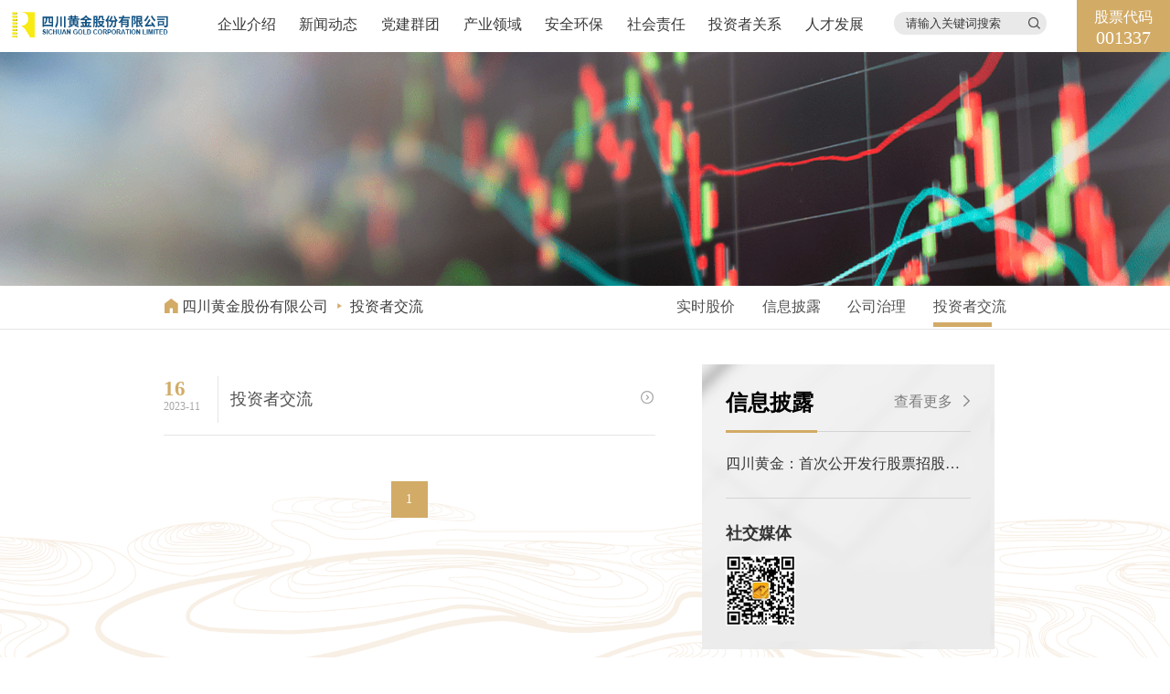

--- FILE ---
content_type: text/html; charset=UTF-8
request_url: http://www.scrdgold.com/communication.html
body_size: 4056
content:

<!DOCTYPE html>
<html lang="zh-CN">
<head>
    <meta charset="UTF-8">
    <meta name="author" content="成都拾趣品牌提供技术支持,http://www.ishutime.com" />
    <meta http-equiv="X-UA-Compatible" content="ie=edge">
    <meta name="viewport" content="width=device-width, initial-scale=1, user-scalable=no" />
    <meta name="renderer" content="webkit">
    <meta http-equiv="Cache-Control" content="no-siteapp" />
    <meta name="mobile-web-app-capable" content="yes">
    <meta name="apple-mobile-web-app-capable" content="yes">
    <meta name="apple-mobile-web-app-status-bar-style" content="black">
        <title>投资者关系</title>
    <meta name="keywords" content="投资者关系-四川黄金股份有限公司-四川黄金股份有公司-木里容大官网">
<meta name="description" content="木里县容大矿业有限责任公司成立于2006年8月16日，于2021年1月27日经核准企业名称变更为四川容大黄金有限责任公司，于2021年3月29日经核准企业名称变更为四川容大黄金股份有限公司，于2024年5月9日经核准企业名称变更为四川黄金股份有限公司，由四川省天府容大矿业有限公司 、北京金阳矿业投资有限责任公司、木里县国有投资发展有限责任公司、紫金矿业集团南方投资有限公司等十三家股东发起设立，注册资本人民币4.2亿元，主营黄金开采，矿产品及矿山机械的经营，矿产地质、工程地质、地质勘查的咨询服务、售后服务等。">
<meta name="csrf-param" content="_csrf-frontend">
<meta name="csrf-token" content="nJAmWS3E4kkMMYdOszHFF8XzfZmxZhyxyCUdftmfRWmrwgsuWqvUPlh23j7mZvd0vJga1uUvJcmhblE2vtwHPQ==">

<link href="/resources/assets/lib/style/swiper-bundle.min.css?v=0.437" rel="stylesheet">
<link href="/resources/assets/lib/style/common.css?v=0.437" rel="stylesheet">
<link href="/resources/assets/lib/style/locomotive-scroll.css?v=0.437" rel="stylesheet">
<link href="/resources/assets/lib/style/animate.min.css?v=0.437" rel="stylesheet">
<link href="/resources/assets/css/quanyou.shutime.css?v=0.437" rel="stylesheet"></head>
<body>

<div class="pc">
    <header>
        <a href="/" class="logo">
            <img src="/resources/assets/images/logo.png" alt="">
        </a>
        <nav>
            <ul>
                <li>
                    <a href="/about.html">企业介绍</a>
                    <ul class="ul2">
                        <li>
                            <a href="/about.html">企业简介</a>
                        </li>
                        <li>
                            <a href="/philosophy.html">企业理念</a>
                        </li>
                        <li>
                            <a href="/manager.html">董事长致辞</a>
                        </li>
<!--                        <li>-->
<!--                            <a href="--><!--">组织架构</a>-->
<!--                        </li>-->
                        <li>
                            <a href="/honor.html">资质荣誉</a>
                        </li>
                        <li>
                            <a href="/develop.html">发展历程</a>
                        </li>
                    </ul>
                </li>
                <li>
                    <a href="/news.html">新闻动态</a>
                    <ul>
                                                    <li>
                                <a href="/news/777191172668915712.html">企业动态</a>
                            </li>
                                                    <li>
                                <a href="/news/777191143539474432.html">行业新闻</a>
                            </li>
                                                    <li>
                                <a href="/news/777191125101314048.html">公司公告</a>
                            </li>
                                            </ul>
                </li>
                <li>
                    <a href="/party.html">党建群团</a>
                    <ul>

                        <li>
                            <a href="/party.html">党建动态</a>
                        </li>
                        <li>
                            <a href="/activity.html">群团活动</a>
                        </li>
                    </ul>
                </li>
                <li>
                    <a href="/industry.html">产业领域</a>
                    <ul>
                                                    <li>
                                <a href="/industry/777178815318196224.html">黄金开采</a>
                            </li>
                                                    <li>
                                <a href="/industry/777178717104373760.html">矿产销售</a>
                            </li>
                                            </ul>
                </li>
                <li>
                    <a href="/safety.html">安全环保</a>
                    <ul>
                        <li>
                            <a href="/safety.html">环境保护</a>
                        </li>
                        <li>
                            <a href="/production.html">安全生产</a>
                        </li>
                    </ul>
                </li>
                <li>
                    <a href="/responsibility.html">社会责任</a>
                </li>
                <li>
                    <a href="/investor.html">投资者关系</a>
                    <ul class="ul2">
                        <li>
                            <a href="/price.html">实时股价</a>
                        </li>
                        <li>
                            <a href="/message.html">信息披露</a>
                        </li>
                        <li>
                            <a href="/governance.html">公司治理</a>
                        </li>
                        <li>
                            <a href="/communication.html">投资者交流</a>
                        </li>
                    </ul>
                </li>
                <li>
                    <a href="/join.html">人才发展</a>
                    <ul>
                        <li>
                            <a href="/join.html">人才培养</a>
                        </li>
                        <li>
                            <a href="/job.html">人才招聘</a>
                        </li>
                    </ul>
                </li>
            </ul>
        </nav>
        <div class="right">
            <div class="serach">
                <input type="text" placeholder="请输入关键词搜索">
                <i class="iconfont">&#xe600;</i>
            </div>
        </div>
        <div class="code">
            <p>股票代码</p>
            <p>001337</p>
        </div>
    </header>
</div>
<div class="mobile">
    <div class="sp_header">
        <div class="sp_logo">
            <a href="/">
                <img src="/resources/assets/images/logo.png" alt="">
            </a>
        </div>
        <div class="sp_nav"> <span></span> <span></span> <span></span> </div>
    </div>
    <div class="sp_flex">
        <div class="mengBan"></div>
        <div class="sjj_nav">
            <div class="close">
                <img src="/resources/assets/images/closeIcon1.png" alt="">
            </div>
            <ul>
                <li class="">
                    <a href="/">首页</a>
                </li>
                <li class="">
                    <a href="/about.html">企业介绍</a>
                    <i class="sp_nav_xjb">
                        <svg t="1496193951932" class="icon" style="" viewBox="0 0 1024 1024" version="1.1" xmlns="http://www.w3.org/2000/svg" p-id="995" xmlns:xlink="http://www.w3.org/1999/xlink" width="200" height="200"> <path d="M768.468 428.876l-84.723-84.723-170.711 170.711-170.711-170.711-84.723 84.723 170.711 170.711-0.092 0.091 84.723 84.724 0.092-0.092 0.092 0.092 84.723-84.724-0.092-0.091z" p-id="996"></path></svg></i>
                    <ul>
                        <li>
                            <a href="/about.html">企业简介</a>
                        </li>
                        <li>
                            <a href="/philosophy.html">企业理念</a>
                        </li>
                        <li>
                            <a href="/manager.html">董事长致辞</a>
                        </li>
                        <!--                        <li>-->
                        <!--                            <a href="--><!--">组织架构</a>-->
                        <!--                        </li>-->
                        <li>
                            <a href="/honor.html">资质荣誉</a>
                        </li>
                        <li>
                            <a href="/develop.html">发展历程</a>
                        </li>
                    </ul>
                </li>

                <li class="">
                    <a href="/news.html">新闻动态</a>
                    <i class="sp_nav_xjb"><svg t="1496193951932" class="icon" style="" viewBox="0 0 1024 1024" version="1.1" xmlns="http://www.w3.org/2000/svg" p-id="995" xmlns:xlink="http://www.w3.org/1999/xlink" width="200" height="200"> <path d="M768.468 428.876l-84.723-84.723-170.711 170.711-170.711-170.711-84.723 84.723 170.711 170.711-0.092 0.091 84.723 84.724 0.092-0.092 0.092 0.092 84.723-84.724-0.092-0.091z" p-id="996"></path></svg></i>
                    <ul>
                                                    <li>
                                <a href="/news/777191172668915712.html">企业动态</a>
                            </li>
                                                    <li>
                                <a href="/news/777191143539474432.html">行业新闻</a>
                            </li>
                                                    <li>
                                <a href="/news/777191125101314048.html">公司公告</a>
                            </li>
                                            </ul>
                </li>
                <li class="">
                    <a href="/party.html">党建群团</a>
                    <i class="sp_nav_xjb"><svg t="1496193951932" class="icon" style="" viewBox="0 0 1024 1024" version="1.1" xmlns="http://www.w3.org/2000/svg" p-id="995" xmlns:xlink="http://www.w3.org/1999/xlink" width="200" height="200"> <path d="M768.468 428.876l-84.723-84.723-170.711 170.711-170.711-170.711-84.723 84.723 170.711 170.711-0.092 0.091 84.723 84.724 0.092-0.092 0.092 0.092 84.723-84.724-0.092-0.091z" p-id="996"></path></svg></i>
                    <ul>

                        <li>
                            <a href="/party.html">党建动态</a>
                        </li>
                        <li>
                            <a href="/activity.html">群团活动</a>
                        </li>
                    </ul>
                </li>
                <li class="">
                    <a href="/industry.html">产业领域</a>
                    <i class="sp_nav_xjb"><svg t="1496193951932" class="icon" style="" viewBox="0 0 1024 1024" version="1.1" xmlns="http://www.w3.org/2000/svg" p-id="995" xmlns:xlink="http://www.w3.org/1999/xlink" width="200" height="200"> <path d="M768.468 428.876l-84.723-84.723-170.711 170.711-170.711-170.711-84.723 84.723 170.711 170.711-0.092 0.091 84.723 84.724 0.092-0.092 0.092 0.092 84.723-84.724-0.092-0.091z" p-id="996"></path></svg></i>
                    <ul>
                                                    <li>
                                <a href="/industry/777178815318196224.html">黄金开采</a>
                            </li>
                                                    <li>
                                <a href="/industry/777178717104373760.html">矿产销售</a>
                            </li>
                                            </ul>
                </li>
                <li class="">
                    <a href="/safety.html">安全环保</a>
                    <i class="sp_nav_xjb"><svg t="1496193951932" class="icon" style="" viewBox="0 0 1024 1024" version="1.1" xmlns="http://www.w3.org/2000/svg" p-id="995" xmlns:xlink="http://www.w3.org/1999/xlink" width="200" height="200"> <path d="M768.468 428.876l-84.723-84.723-170.711 170.711-170.711-170.711-84.723 84.723 170.711 170.711-0.092 0.091 84.723 84.724 0.092-0.092 0.092 0.092 84.723-84.724-0.092-0.091z" p-id="996"></path></svg></i>
                    <ul>
                        <li>
                            <a href="/safety.html">环境保护</a>
                        </li>
                        <li>
                            <a href="/production.html">安全生产</a>
                        </li>
                    </ul>
                </li>
                <li class="">
                    <a href="/responsibility.html">社会责任</a>
                </li>
                <li class="">
                    <a href="/investor.html">投资者关系</a>
                    <i class="sp_nav_xjb"><svg t="1496193951932" class="icon" style="" viewBox="0 0 1024 1024" version="1.1" xmlns="http://www.w3.org/2000/svg" p-id="995" xmlns:xlink="http://www.w3.org/1999/xlink" width="200" height="200"> <path d="M768.468 428.876l-84.723-84.723-170.711 170.711-170.711-170.711-84.723 84.723 170.711 170.711-0.092 0.091 84.723 84.724 0.092-0.092 0.092 0.092 84.723-84.724-0.092-0.091z" p-id="996"></path></svg></i>
                    <ul class="ul2">
                        <li>
                            <a href="/price.html">实时股价</a>
                        </li>
                        <li>
                            <a href="/message.html">信息披露</a>
                        </li>
                        <li>
                            <a href="/governance.html">公司治理</a>
                        </li>
                        <li>
                            <a href="/communication.html">投资者交流</a>
                        </li>
                    </ul>
                </li>
                <li class="">
                    <a href="/join.html">人才发展</a>
                    <i class="sp_nav_xjb"><svg t="1496193951932" class="icon" style="" viewBox="0 0 1024 1024" version="1.1" xmlns="http://www.w3.org/2000/svg" p-id="995" xmlns:xlink="http://www.w3.org/1999/xlink" width="200" height="200"> <path d="M768.468 428.876l-84.723-84.723-170.711 170.711-170.711-170.711-84.723 84.723 170.711 170.711-0.092 0.091 84.723 84.724 0.092-0.092 0.092 0.092 84.723-84.724-0.092-0.091z" p-id="996"></path></svg></i>
                    <ul>
                        <li>
                            <a href="/join.html">人才培养</a>
                        </li>
                        <li>
                            <a href="/job.html">人才招聘</a>
                        </li>
                    </ul>
                </li>
            </ul>
        </div>
        <div class="sp_black"></div>
    </div>
</div>
    <main class="Investor">
            <div class="banner" style="background: url('/resources/assets/images/nbanner7.jpg') center no-repeat;"></div>
    <div class="tabBox">
        <div class="meua">
            <i class="iconfont">&#xe88c;</i>
            <a href="/">四川黄金股份有限公司</a>
            <i class="iconfont">&#xe820;</i>
            <a href="">投资者交流</a>
                    </div>
        <div class="tab">
            <a href="/price.html" class="item ">实时股价</a>
            <a href="/message.html" class="item ">信息披露</a>
            <a href="/governance.html" class="item ">公司治理</a>
            <a href="/communication.html" class="item active">投资者交流</a>
        </div>
    </div>
        <div class="f4">
            <div class="f4List">
                                <a href="/investor/777477707754635264.html"  class="item">
                    <div class="time">
                        <p>16</p>
                        <p>2023-11</p>
                    </div>
                    <div class="textBox">
                        <div class="name">投资者交流</div>
                    </div>
                    <div class="more"><i class="iconfont">&#xeb8c;</i></div>
                </a>
                                <div id="page" data-total="1" data-size="8" data-page="1" data-totalPage="1" data-cat="/communication/"></div>
            </div>
            <div class="right">
                <div class="f4Box">
                    <div class="titBox">
                        <div class="tit">信息披露</div>
                        <a href="/message.html" class="more">查看更多 <i class="iconfont">&#xe620;</i></a>
                    </div>
                    <div class="itemBox">
                                                <a href="/static/mlrd.PDF" target="_blank" class="item">四川黄金：首次公开发行股票招股说明书</a>
                                            </div>
                    <div class="qrcode">
                        <div class="t">社交媒体</div>
                        <img src="/resources/assets/images/qrcode.jpg" alt="">
                    </div>
                </div>
                <div class="f4B">
                    <a href="/governance.html" class="text">
                        <div class="t">公司治理</div>
                        <div class="d">查看所有公司治理文稿 <i class="iconfont">&#xeb8c;</i></div>
                    </a>
                </div>
            </div>
        </div>
        <div class="bgImg">
            <img src="/resources/assets/images/img8.png" alt="">
        </div>
    </main>


<footer>
    <div class="footerInfo">
        <div class="logo">
            <img src="/resources/assets/images/img6.png" alt="">
        </div>
        <div class="friendBox">
            <div class="name">友情链接：</div>
            <div class="friend">
                <select id="friendSelect" onchange="window.open(this.options[this.selectedIndex].value,'_blank')">
                    <option>请选择</option>
                    <option value="http://dkj.sc.gov.cn/">四川省地质矿产勘查开发局</option>
                    <option value="http://www.scnrig.com.cn/">四川省自然资源投资集团有限责任公司</option>
                    <option value="http://www.scqd.com/">四川省地矿局区域地质调查队</option>
                    <option value="http://www.bjjinyang.net/">北京金阳矿业投资有限责任公司</option>
                    <option value="http://www.zjky.cn/">紫金矿业集团股份有限公司</option>
                </select>
            </div>
        </div>
    </div>
    <div class="footer">
        <div class="textBox">
            <div class="t">联系我们</div>
            <div class="item">
                <img src="/resources/assets/images/icon5.png" alt="">
                <p>成都市高新区国际广场</p>
            </div>
            <div class="item">
                <img src="/resources/assets/images/icon6.png" alt="">
                <p>028-61551888</p>
            </div>
            <div class="qrcode">
                <img src="/attachment/images/2023/11/17/image_1700205293_zirdicZD.jpg" alt="">
                <p>关注官方微信</p>
            </div>
        </div>
        <div class="footerNav">
            <ul>
                <li class="level1">
                    <a href="/about.html">企业介绍</a>
                    <ul>
                        <li><a href="/about.html">企业简介</a></li>
                        <li><a href="/philosophy.html">企业理念</a></li>
                        <li><a href="/manager.html">董事长致辞</a></li>
<!--                        <li><a href="--><!--">组织架构</a></li>-->
                        <li><a href="/honor.html">资质荣誉</a></li>
                        <li><a href="/develop.html">发展历程</a></li>
                    </ul>
                </li>
                <li class="level1">
                    <a href="/news.html">新闻动态</a>
                    <ul>
                                                    <li>
                                <a href="/news/777191172668915712.html">企业动态</a>
                            </li>
                                                    <li>
                                <a href="/news/777191143539474432.html">行业新闻</a>
                            </li>
                                                    <li>
                                <a href="/news/777191125101314048.html">公司公告</a>
                            </li>
                                            </ul>
                </li>
                <li class="level1">
                    <a href="/party.html">党建群团</a>
                    <ul>

                        <li><a href="/party.html">党建动态</a></li>
                        <li><a href="/activity.html">群团活动</a></li>
                    </ul>
                </li>
                <li class="level1">
                    <a href="/industry.html">产业领域</a>
                    <ul>
                                                    <li>
                                <a href="/industry/777178815318196224.html">黄金开采</a>
                            </li>
                                                    <li>
                                <a href="/industry/777178717104373760.html">矿产销售</a>
                            </li>
                                            </ul>
                </li>
                <li class="level1">
                    <a href="/safety.html">安全环保</a>
                    <ul>
                        <li><a href="/safety.html">环境保护</a></li>
                        <li><a href="/production.html">安全生产</a></li>
                    </ul>
                </li>
                <li class="level1">
                    <a href="/responsibility.html">社会责任</a>
                </li>
                <li class="level1">
                    <a href="/investor.html">投资者关系</a>
                    <ul>
                        <li>
                            <a href="/price.html">实时股价</a>
                        </li>
                        <li>
                            <a href="/message.html">信息披露</a>
                        </li>
                        <li>
                            <a href="/governance.html">公司治理</a>
                        </li>
                        <li>
                            <a href="/communication.html">投资者交流</a>
                        </li>
                    </ul>
                </li>
                <li class="level1">
                    <a href="/join.html">人才发展</a>
                    <ul>
                        <li>
                            <a href="/join.html">人才培养</a>
                        </li>
                        <li>
                            <a href="/job.html">人才招聘</a>
                        </li>
                    </ul>
                </li>
            </ul>
        </div>
    </div>
    <div class="fi">
            <p>© 2023 四川黄金股份有公司版权所有            <a href="https://beian.miit.gov.cn/" target="_blank">蜀ICP备16017873号-2 </a>
            <a href="" target="_blank"> 川公网安备51019002004827号</a>
        </p>
        <a href="https://www.ishutime.com/" target="_blank">网站建设：拾趣品牌</a>
    </div>
</footer>
<script src="/resources/assets/lib/js/jquery-1.10.1.min.js?v=0.437"></script>
<script src="/resources/assets/lib/js/jquery.mousewheel.min.js?v=0.437"></script>
<script src="/resources/assets/lib/js/wow.min.js?v=0.437"></script>
<script src="/resources/assets/lib/js/rellax.min.js?v=0.437"></script>
<script src="/resources/assets/lib/js/parallax.js?v=0.437"></script>
<script src="/resources/assets/lib/js/anime.min.js?v=0.437"></script>
<script src="/resources/assets/lib/js/swiper-bundle.min.js?v=0.437"></script>
<script src="/resources/assets/lib/js/gsap.min.js?v=0.437"></script>
<script src="/resources/assets/lib/js/ScrollTrigger.min.js?v=0.437"></script>
<script src="/resources/assets/lib/js/locomotive-scroll.min.js?v=0.437"></script>
<script src="/resources/assets/js/quanyou.shutime.js?v=0.437"></script>
<script src="/resources/assets/js/jquery.barrager.min.js?v=0.437"></script>
<script src="/resources/assets/lib/js/xlPaging.js?v=0.437" 0="frontend\assets\AppAsset"></script>
<script>jQuery(function ($) {
    shutime.page();
});</script><script>
    var _hmt = _hmt || [];
    (function() {
        var hm = document.createElement("script");
        hm.src = "https://hm.baidu.com/hm.js?043f4f6997cf113adccc76461df7130d";
        var s = document.getElementsByTagName("script")[0];
        s.parentNode.insertBefore(hm, s);
    })();
</script>
</body>
</html>


--- FILE ---
content_type: text/css
request_url: http://www.scrdgold.com/resources/assets/lib/style/common.css?v=0.437
body_size: 11585
content:
@charset "utf-8";

* {
	margin: 0px;
	padding: 0px;
	box-sizing: border-box;
}

ul,
li {
	list-style: none;
	margin: 0px;
	padding: 0px;
	box-sizing: border-box;
}

a {
	text-decoration: none;
	color: #3e3e3e;
}

::selection {
	background: #d2ab66;
	color: #fff;
}

input {
	-webkit-appearance: none;
}

img {
	display: block;
	width: 100%;
	max-width: 100%;
}

html,
body {
	font-family: "microsoft yahei";
	font-size: 14px;
	color: #3e3e3e;
}

/* 去除iphone按钮默认样式代码 */
input[type=button],
input[type=submit],
input[type=file],
button {
	cursor: pointer;
	-webkit-appearance: none;
}

/* 通用滚动条代码 */
::-webkit-scrollbar {
	width: 10px;
	height: 1px;
}

::-webkit-scrollbar-thumb {

	-webkit-box-shadow: 0 0 5px rgba(0, 0, 0, 0.2);
	background: rgba(0,0,0,.5);
}

::-webkit-scrollbar-track {
	-webkit-box-shadow: 0 0 5px rgba(0, 0, 0, 0.2);
	background: rgba(0,0,0,.1);
}

.thum{
	position: relative;
	overflow: hidden;
}
.pic{
	background: center center no-repeat;
	background-size: cover;
	-webkit-transition: all .5s;
}

/* 通用外层 */
.boxes {
	position: relative;
	padding: 6vw 0px;
	background: #fff;
}

.boxes.f {
	background: #f9f9f9;
}

/* 通用宽度 */
.w1400 {
	width: 90%;
	max-width: 1600px;
	margin: 0px auto;
	position: relative;
}

/* 通用弹出层样式 */
.lightBox {
	width: 100%;
	height: 100%;
	left: 0;
	top: 0;
	background: rgba(0, 0, 0, .8);
	z-index: 1000;
	transition: all .5s cubic-bezier(.23, 1, .32, 1);
	opacity: 0;
	visibility: hidden;
	position: fixed;
}

.lightBox.active {
	opacity: 1;
	visibility: visible
}

/* 通用视频弹出层样式 */
.videoBox {
	width: 70%;
	max-width: 1000px;
	height: auto;
	position: absolute;
	top: 50%;
	left: 50%;
	-webkit-transform: translate(-50%, -50%);
	background: #fff;
	padding: 35px 0px;
	border-radius: 10px;

}

.videoBox video {
	display: block;
	position: relative;
	width: 100%;
}

.videoCloseBtn {
	width: 35px;
	height: 35px;
	position: absolute;
	right: 0px;
	top: 0px;
	line-height: 35px;
	text-align: center;
	cursor: pointer;
	-webkit-transition: all .5s;
}

.videoCloseBtn:hover {
	-webkit-transform: rotate(180deg);
}

/* 通用半透明背景代码 */
.transBg {
	background-image: -webkit-linear-gradient(top, rgba(0, 0, 0, .8) 0%, rgba(0, 0, 0, .0) 100%);
}

/* 通用处理单行文字溢出代码 */
.singleLine {
	overflow: hidden;
	text-overflow: ellipsis;
	white-space: nowrap;
}

/* 通用处理多行文字溢出代码 */
.multiLine {
	overflow: hidden;
	text-overflow: ellipsis;
	display: -webkit-box;
	-webkit-line-clamp: 2;
	white-space: break-spaces;
	-webkit-box-orient: vertical;
	line-height: 1.7;
}


/* 通用字体字号行距样式 */
.singePage {
	width: 100%;
	line-height: 2;
	font-size: 16px;
}

.singePage p {
	margin-bottom: 15px;
}

.singePage.c {
	text-align: center;
}


/* 通用分页样式 */
#page {
	padding: 50px 0;
	display: block;
	text-align: center;
}

#page li {
	display: inline-block;
	min-width: 40px;
	height: auto;
	cursor: pointer;
	color: #666;
	font-size: 14px;
	line-height: 38px;
	background-color: transparent;
	border: 1px solid transparent;
	text-align: center;
	margin: 0 4px;
	-webkit-appearance: none;
}

.xl-nextPage,
.xl-prevPage {
	width: 60px;
	color: #d2ab66;
	height: 28px;
}

#page li.xl-nextPage,#page li.xl-prevPage{
	display: none;
}

#page li.xl-disabled {
	opacity: .5;
	cursor: no-drop;
}

#page li.xl-disabled:hover {
	background-color: #f9f9f9 !important;
	border: 1px solid #dce0e0 !important;
	color: #666 !important;
}

#page li.xl-active {
	background-color: #d2ab66;
	border-color: transparent;
	color: #fff;
}

#page li:hover {
	background-color: #d2ab66 !important;
	border-color: #d2ab66;
	color: #FFF
}

#page li.xl-jumpText {
	background-color: rgba(0, 0, 0, 0);
	border-color: rgba(0, 0, 0, 0);
	opacity: 1;
}

#page li.xl-jumpText:hover {
	background-color: rgba(0, 0, 0, 0) !important;
	border-color: rgba(0, 0, 0, 0) !important;
}

#page li.xl-jumpButton {
	padding: 0 5px;
}

#xlJumpNum {
	width: 35px;
	margin: 0 3px;
}

input::-webkit-outer-spin-button,
input::-webkit-inner-spin-button {
	-webkit-appearance: none !important;
}

input[type="number"] {
	-moz-appearance: textfield;
}

/* 通用详情页样式 */
.detail_page {
	width: 100%;
	background: transparent;
	position: relative;
}

.detailTop {
	width: 100%;
	height: auto;
	position: relative;
	padding-top: 50px;
	padding-bottom: 50px;
	background: transparent;
}

.detailTop .w1400::after {
	position: absolute;
	left: 4px;
	bottom: -64px;
	content: "";
	width: 0;
	height: 0;
	border-left: 9px solid transparent;
	border-right: 9px solid transparent;
	border-top: 14px solid #f3f3f3;
	display: none;
}

.newTag {
	display: block;
	margin-bottom: 25px;
	line-height: 1;

	font-size: 18px;
	font-weight: bold;
}

.detailTop .title {
	display: block;
	margin-bottom: 30px;
	line-height: 1.2;

	font-size: 40px;
	font-weight: bold;
}

.detailTop .info {
	display: block;
	line-height: 1;
	font-size: 14px;
	opacity: .5;
}
.ndc_npnews .post_next a:hover, .ndc_npnews .post_prev a:hover{
	color: #d2ab66;
}
.detail_box {
	width: 1200px;
	height: auto;
	margin: 0px auto;
	display: flex;
	justify-content: space-between;
}

.dpl {
	width: 100%;
	height: auto;
	background: #fff;
	padding: 35px 25px;
	border: 1px solid rgba(0,0,0,.05);
}

.detail_box .dpr {
	width: 275px;
	height: auto;
	background: #fff;
	align-self: flex-start;
}

.detail_box .dpr .title {
	background: #cb2128;
	color: #fff;
	line-height: 45px;
	font-size: 16px;
	font-weight: bold;
	text-indent: 20px;
}

.detail_box .dpr .list {
	width: 100%;
	height: auto;
	padding: 20px;
}

.detail_box .dpr .list a {
	display: block;
	border-bottom: 1px solid rgba(0, 0, 0, .1);
	padding-bottom: 15px;
	margin-bottom: 15px;
}

.detail_box .dpr .list a:hover {
	color: #cb2128;
}

.detail_box .dpr .list a:last-child {
	border-bottom: none;
	margin-bottom: 0px;
}

.detail_box .dpr .list a .name {
	width: 100%;
	height: auto;
	line-height: 1.4;
}

.detail_box .dpr .list a .time {
	opacity: .5;
	line-height: 1.7;
	font-size: 12px;
}

.detail_box .dpl .title {
	font-size: 24px;
	line-height: 1.4;
	text-align: center;
	margin-bottom: 10px;
}

.detail_box .dpl .info {
	text-align: center;
	opacity: .5;
	line-height: 1.7;
	margin-bottom: 30px;
}



/* 通用查看更多按钮样式一 */
.commonMore {
	font-size: 13px;
	overflow: hidden;
	position: relative;
	z-index: 0;
	display: flex;
	width: 198px;
	height: 54px;
	margin-top: 50px;
	padding: 0;
	text-indent: 10px;
	border: 1px solid #0065b6;
	border-radius: 32px;
	align-items: center;
	justify-content: center;
	color: #0065b6;
	cursor: pointer;
}

.commonMore.w {
	border: 1px solid #fff;
	color: #fff;
}

.commonMore.active,
.commonMore.active:hover {
	background: #ccc;
	color: #fff;
	border: 1px solid #ccc;
	cursor: no-drop;
}

.commonMore.active::after,
.commonMore.active::before {
	display: none;
}

.commonMore.c {
	margin: 0px auto;
	margin-top: 50px;
}

.commonMore::before {
	font-size: 33px;
	line-height: 46px;
	position: absolute;
	z-index: -1;
	top: 2px;
	left: 3px;
	width: 46px;
	height: 46px;
	content: "";
	transition: all 0.56s;
	text-align: center;
	text-indent: 0;
	color: #fff;
	border-radius: 50%;
	background: #0065b6;
}

.commonMore.w::before {
	background: #fff;
}

.commonMore::after {
	font-size: 33px;
	line-height: 46px;
	position: absolute;
	z-index: -1;
	top: 3px;
	left: 3px;
	width: 46px;
	height: 46px;
	content: "+";
	transition: all 0.56s;
	text-align: center;
	text-indent: 0;
	color: #fff;
	border-radius: 50%;
	background: transparent;
}

.commonMore:hover {
	color: #fff;
	border: 1px solid #d2d3d4;
	border-color: transparent;
	background: transparent;
}

.commonMore.w::after {
	color: #0065b6;
}

.commonMore.w:hover:hover {
	color: #0065b6;
}

.commonMore:hover::before {
	content: "";
	transform: scale(8);
	color: #0065b6;
}

.commonMore.w:hover::before {
	content: "";
	transform: scale(8);
	color: #fff;
}

.commonMore:hover::after {
	color: #0065b6;
}

.commonMore.w:hover::after {
	color: #fff;
}

/* 通用查看更多按钮样式二：圆形 */
.commonMore2 {
	width: 65px;
	height: 65px;
	margin: 100px auto 0px;
	display: block;
	border-radius: 50%;
	background: rgba(255, 255, 255, .9);
	color: #0065b6;
	line-height: 65px;
	text-align: center;
	-webkit-transition: all .35s;
	position: relative;
}
.commonMore2.left{
	margin: 100px 0px 0px;
}
.commonMore2 i{
	position: relative;
}
.commonMore2::before {
	width: 100%;
	height: 100%;
	position: absolute;
	left: 0%;
	border-radius: 50%;
	background: #0065b6;
	-webkit-transform: scale(0);
	-webkit-transition: all 400ms cubic-bezier(0.175, 0.885, 0.32, 1.275);
	content: '';
	opacity: 0;
}

.commonMore2:hover {
	font-size: 20px;
	color: #fff;
}

.commonMore2:hover::before {
	-webkit-transform: scale(1);
	opacity: 1;
}

/* 通用查看更多按钮样式三：文字+icon */
.commonMore3{
	width: 200px;
	height: 60px;
	border-radius: 50px;
	margin: 100px auto 0px;
	display: flex;
	position: relative;
	align-items: center;
	justify-content: space-between;
	border: 1px solid #0065b6;
	color: #0065b6;
	overflow: hidden;
	-webkit-transition: all .4s;
	background-color: #fff;
	padding: 0px 20px;
}
.commonMore3.bw{
	border-color: #fff;
}
.commonMore3 p{
	margin-left: 15px;
	font-size: 16px;

}
.commonMore3 .icon{
	width: 40px;
	height: 40px;
	background: #0065b6;
	border-radius: 50%;
	color: #fff;
	line-height: 40px;
	text-align: center;
	font-size: 12px;
	-webkit-transition: all .4s;
}

.commonMore3:hover{
	background: #0065b6;
	color: #fff;
	border-color: #0065b6;
	box-shadow: 0px 0px 30px rgba(0,0,0,.1);
}

.commonMore3:hover .icon{
	background: #fff;
	color: #0065b6;
	
}

/* 通用查看更多按钮样式四：文字+icon */
.commonMore4{
	width: 120px;
	height: 40px;
	border: 1px solid #3e3e3e;
	display: flex;
	justify-content: center;
	line-height: 38px;
	border-radius: 40px;
}

.commonMore4 p{
	margin-right: 5px;
}

.commonMore4 .icon{
	font-size: 12px;
}

.commonMore4:hover{
	background: #000;
	color: #fff;
}
.commonMore4.posr{
	position: absolute;
	right: 0px;
	bottom: 0%;
}

/* 通用回到顶部代码 */
.backTop {
	position: fixed;
	z-index: 2;
	right: 2%;
	bottom: 10%;
	width: 50px;
	height: 50px;
	background-color: #fff;
	box-shadow: 0 0 20px rgba(0, 0, 0, .2);
	cursor: pointer;
	line-height: 50px;
	font-size: 18px;
	border-radius: 50%;
	z-index: 50;
	color: rgba(0, 0, 0, .4);
	text-align: center;
	-webkit-transition: all .5s;
	-webkit-transform: scale(0);
	opacity: 0;
}

.backTop.active {
	-webkit-transform: scale(1);
	opacity: 1;
}

.backTop:hover {
	background-color: #d2ab66;
	color: #fff
}

/* 通用基于swiper的banner代码 */
.swiperBanner {
	height: 100vh;
	position: relative;
	margin-top: 0px;
	overflow: hidden;
}

.swiperBanner .swiper-slide {
	overflow: hidden;
}

.swiperBanner .swiper-button-next,
.swiperBanner .swiper-button-prev {
	width: 50px;
	height: 50px;
	-webkit-transition: all .5s;
	-webkit-transform: translateX(0px);
	background: rgba(0, 0, 0, .1);
	border-radius: 50%;
	color: rgba(255,255,255,.5);
}

.swiperBanner .swiper-button-next {
	right: -50px;
}

.swiperBanner .swiper-button-prev {
	left: -50px;
}

.swiperBanner .swiper-button-next:after,
.swiperBanner .swiper-button-prev:after {
	font-size: 14px;
}

.swiperBanner:hover .swiper-button-next {
	right: 10px;
}

.swiperBanner:hover .swiper-button-prev {
	left: 10px;
}

.slide-inner {
	position: absolute;
	width: 100%;
	height: 100%;
	left: 0;
	top: 0;
	background-size: cover;
	background-position: center center
}

.swiperBanner .swiper-button-next:hover,
.swiperBanner .swiper-button-prev:hover {
	background: rgba(0, 0, 0, .5);
}

.swiper-pagination.bannerDot {
	position: absolute;
	width: auto;
	height: auto;
	display: flex;
	left: 8%;
	-webkit-transform: translateX(-50%);
	bottom: 5vw;
	text-align: center;
	z-index: 10;
	background: transparent;
}

.swiper-pagination.bannerDot .swiper-pagination-bullet {
	width: 40px;
	height: 6px;
	background: rgba(255, 255, 255, .5);
	display: block;
	margin-right: 10px;
	-webkit-transition: all .35s;
	border: 1px solid #fff;
	background: transparent;
	border-radius: 0px;
}

.swiper-pagination.bannerDot .swiper-pagination-bullet.swiper-pagination-bullet-active {
	background: #fff;
}


/* 通用公告的代码 */
.noticeBox {
	width: 100%;
	display: flex;
	line-height: 60px;
	justify-content: space-between;
	overflow: hidden;
	border-radius: 60px;
}

.noticeBox .icon {
	width: 100px;
	text-align: center;
	font-size: 20px;
	color: #fff;
}


.noticeList {
	width: calc(100% - 200px);
}

.noticeList ul {
	display: block;
	width: 100%;
	float: left;
	height: 60px;
	overflow: hidden;
	margin-left: 20px
}

.noticeList ul li {
	width: 100%;
	height: 60px;
	position: relative;
	font-size: 16px;

}

.noticeList ul li a {
	display: block;
	width: 100%;
	height: auto;
	position: relative;
	color: #fff;
}


.noticeList ul li a span {
	margin-left: 50px;
	opacity: .7;
}


.noticeBox .arrow {
	width: 100px;
	display: flex;
	justify-content: center;
}

.noticeBox .arrow>div {
	width: 40px;
	text-align: center;
	cursor: pointer;
	color: #fff;
}

/* 通用视频播放按钮 */
.commonVideoBtn {
	width: 60px;
	height: 60px;
	position: relative;
	display: block;
	cursor: pointer;
	margin: 50px auto;
}

.commonVideoBtn::after,
.commonVideoBtn::before {
	width: 100%;
	height: 100%;
	border: 1px solid #fff;
	position: absolute;
	left: -1px;
	top: -1px;
	content: '';
	border-radius: 50%;
	-webkit-animation: scaleAnimate 2s linear infinite;
	opacity: 0;
}

.commonVideoBtn::after {
	-webkit-animation-delay: .5s;
}

@-webkit-keyframes scaleAnimate {
	0% {
		-webkit-transform: scale(1);
		opacity: 0;
	}

	50% {
		-webkit-transform: scale(1.5);
		opacity: 0.7;
	}

	100% {
		-webkit-transform: scale(2);
		opacity: 0;
	}
}

.commonVideoBtn span {
	position: absolute;
	width: 100%;
	height: 100%;
	left: 0px;
	top: 0px;
	background: #fff;
	border-radius: 50%;
}

.commonVideoBtn span::after {
	width: 0px;
	height: 0px;
	border-top: 7px solid transparent;
	border-bottom: 7px solid transparent;
	border-left: 7px solid #035ea3;
	content: '';
	position: absolute;
	left: 50%;
	top: 50%;
	-webkit-transform: translate(-50%, -50%);
}


/* 通用领导列表 */
.leader {
	width: 100%;
}

.leader ul {
	display: flex;
	flex-wrap: wrap;
}

.leader ul li {
	width: 23.5%;
	height: auto;
	position: relative;
	margin-right: 2%;
	margin-bottom: 30px;

}

.leader ul li:nth-child(4n) {
	margin-right: 0%;
}

.leader ul li .thum {
	overflow: hidden;
	position: relative;
}

.leader ul li .pic {
	background: center center no-repeat;
	background-size: cover;
	-webkit-transition: all 2s;
}

.leader ul li:hover .pic {
	-webkit-transform: scale(1.1);
}

.leader ul li .pic img {
	max-width: auto;
	width: 100%;
}

.leader ul li .name {
	width: 100%;
	left: 0%;
	background: #fff;
	height: auto;
	padding: 20px;
	-webkit-transition: all 1000ms cubic-bezier(0.23, 1, 0.32, 1);
	bottom: -60px;
}

.leader ul li:hover .des {
	opacity: 1;
	visibility: visible;

}

.leader ul li .name .title {
	display: block;
	font-size: 20px;
	line-height: 1.4;
	font-weight: normal;
	color: #000;
	margin-bottom: 5px;
}

.leader ul li .name .zw {
	line-height: 1.4;
	opacity: .7;
}

.leader ul li .des {
	width: 100%;
	height: 100%;
	line-height: 1.7;
	opacity: 0;
	visibility: hidden;
	-webkit-transition: all 0.36s;
	position: absolute;
	left: 0px;
	top: 0px;
	background: rgba(255, 255, 255, .9);
	padding: 20px;
	display: flex;
	justify-content: center;
	align-items: center;
}

/* 通用专家团队代码 */
.expert {
	width: 100%;
}

.expert ul {
	display: flex;
	justify-content: space-between;
	flex-wrap: wrap;
}

.expert ul li {
	width: 49%;
	height: auto;
	position: relative;
	margin-bottom: 30px;
	background: #fff;
}

.expert ul li a {
	width: 100%;
	display: flex;
}

.expert ul li .thum {
	width: 40%;
	height: auto;
	position: relative;
	overflow: hidden;
}

.expert ul li .thum .pic {
	background: center center no-repeat;
	background-size: cover;
	height: 100%;
}

.expert ul li .thum .pic img {
	max-width: none;
	width: 100%;
}

.expert ul li .info {
	width: 60%;
	padding: 50px 25px;
}

.expert ul li .info .name {
	font-size: 20px;
	font-weight: bold;
	color: #000;
}

.expert ul li .info .mark {
	font-size: 14px;
	opacity: .7;
	margin-bottom: 25px;
}

.expert ul li .info .des {
	width: 100%;
	line-height: 2;
}

/* 通用视频列表代码 */
.videoList {
	position: relative;
	z-index: 5
}

.videoList ul {
	display: flex;
	flex-wrap: wrap;
}

.videoList ul li {
	width: 32%;
	margin-right: 2%;
	margin-bottom: 25px;
	cursor: pointer;
}

.videoList ul li:nth-child(3n) {
	margin-right: 0
}

.videoList ul li .pic {
	position: relative;
	background: center center no-repeat;
	background-size: cover;
	-webkit-transition: all .5s
}

.videoList ul li .thum {
	display: block;
	width: 100%;
	height: auto;
	position: relative;
	overflow: hidden
}

.videoList ul li .thum::after {
	width: 70px;
	height: 70px;
	position: absolute;
	top: 50%;
	left: 50%;
	-webkit-transform: translate(-50%, -50%);
	background: url(../../images/common/play_btn.png) no-repeat;
	background-size: cover;
	content: '';
	-webkit-transition: all .5s;
	opacity: .9
}

.videoList ul li .pic img {
	max-width: auto;
	width: 100%
}

.videoList ul li .title {
	font-size: 16px;
	width: 100%;
	padding: 20px;
	text-align: center;
	background: #fff;
}

.videoList ul li .duration {
	position: absolute;
	background-color: #111;
	opacity: .8;
	top: 102px;
	right: 10px;
	margin: 4px;
	color: #fff;
	padding: 2px 4px;
	border-radius: 2px;
	letter-spacing: .5px;
	font-size: 14px;
	font-weight: 500;
	line-height: 14px
}

.videoList ul li:hover .pic {
	-webkit-transform: scale(1.1)
}

.videoList ul li:hover .thum::after {
	-webkit-transform: translate(-50%, -50%) scale(.8);
	opacity: 0
}


/* 通用无图片新闻列表代码一 */
.newsText{
	margin-top: 3vw;
}
.newsText ul li {
	background: #f9f9f9;
	margin-bottom: 25px;
	border-radius: 5px;
}

.newsText ul li a {
	display: flex;
	width: 100%;
	height: auto;
	padding: 25px;
	font-size: 18px;
}

.newsText ul li:hover {
	background: #d2ab66;
}

.newsText ul li a .time {
	width: 100px;
	height: 100px;
	background: #035ea3;
	color: #fff;
	text-align: center;
	font-family: din;
	border-radius: 5px;
}

.newsText ul li:hover a {
	color: #fff;
}

.newsText ul li:hover a .time {
	background: #fff;
	color: #035ea3;
}

.newsText ul li:hover a .info .name {
	border-bottom: 1px solid rgba(255, 255, 255, .1);
}

.newsText ul li a .time b {
	display: block;
	font-size: 32px;
	padding-top: 25px;
}

.newsText ul li a .info {
	width: calc(100% - 125px);
}

.newsText ul li a .info .name {
	width: 100%;
	height: auto;
	position: relative;
	font-size: 18px;
	line-height: 35px;
	border-bottom: 1px solid rgba(0, 0, 0, .1);
	padding-bottom: 5px;
	overflow: hidden;
	text-overflow: ellipsis;
	white-space: nowrap;
}

.newsText ul li a .info .des {
	width: 100%;
	height: auto;
	line-height: 1.7;
	padding-top: 10px;
	opacity: .7;
	overflow: hidden;
	text-overflow: ellipsis;
	display: -webkit-box;
	-webkit-line-clamp: 2;
	-webkit-box-orient: vertical;
}

/* 通用无图片新闻列表代码二：一条一排 */
.newsText2 {
	width: 100%;
	height: auto;
}

.newsText2 ul li {
	position: relative;
}

.newsText2 ul li a {
	padding: 20px;
	width: 100%;
	display: flex;
	justify-content: space-between;
	border-bottom: 1px solid #ececec;
}

.newsText2 ul li a::after {
	width: 57px;
	height: 61px;
	position: absolute;
	left: -7px;
	top: 0px;
	background: url(../../images/common/newIcon.png) no-repeat;
	background-size: cover;
	content: '';
}

.newsText2 ul li:nth-child(n+4) a::after {
	display: none;
}

.newsText2 ul li a .time {
	width: 70px;
	height: 60px;
	text-align: center;
	display: flex;
	align-items: center;
	flex-wrap: wrap;
	font-family: din;
	padding: 5px 0px;
}

.newsText2 ul li a .time b {
	font-size: 28px;
}

.newsText2 ul li a .time b,
.newsText2 ul li a .time p {
	display: block;
	width: 100%;
}

.newsText2 ul li a .time p {
	opacity: .5;
}

.newsText2 ul li a .info {
	width: calc(100% - 70px);
	height: auto;
	font-size: 16px;
	line-height: 1.7;
	display: flex;
	align-items: center;
}

.newsText2 ul li a:hover {
	color: #2679b9;
}

/* 一排两条 */
.newsText2.ab ul {
	display: flex;
	flex-wrap: wrap;
	justify-content: space-between;
}

.newsText2.ab ul li {
	width: 49%;
	background: #f9f9f9;
	margin-bottom: 15px;
}

.newsText2.ab ul li a::after {
	display: none;
}

/* 通用无图片新闻列表代码三：三条一排 */
.newsText3 {
	width: 100%;
}

.newsText3 ul {
	display: flex;
	flex-wrap: wrap;
}

.newsText3 ul li {
	width: 32%;
	height: auto;
	position: relative;
	margin-right: 2%;
	margin-bottom: 30px;
}

.newsText3 ul li:nth-child(3n) {
	margin-right: 0%;
}

.newsText3 ul li a {
	display: block;
	padding: 20px;
	position: relative;
	border: 1px solid rgba(0, 0, 0, .05);
	border-top: 5px solid #006eb9;
	-webkit-transition: all .5s;
}


.newsText3 ul li a .time {
	display: block;
	width: 100%;
	height: auto;
	line-height: 20px;
	font-size: 12px;
	opacity: .7;
	margin-bottom: 10px;
}

.newsText3 ul li a .title {
	font-size: 18px;
	margin-bottom: 20px;
	line-height: 1.4;
}

.newsText3 ul li a:hover {
	box-shadow: 0px 0px 30px rgba(0, 0, 0, .1);
}

.newsText3 ul li a:hover .title {
	color: #006eb9;
}

.newsText3 ul li a .des {
	line-height: 2;
	height: 200px;
	overflow: hidden;
	opacity: .7;
	margin-bottom: 50px;
}

.newsText3 ul li a .more {
	font-size: 12px;
	opacity: .7;
	position: relative;
	line-height: 20px;
	padding-right: 20px;
	text-align: right;
}

.newsText3 ul li a .more::before {
	width: 20px;
	height: 20px;
	position: absolute;
	right: 0px;
	top: 0px;
	background: url(../../images/common/arrowBtn.png) no-repeat;
	background-size: cover;
	content: '';
	-webkit-transform: scale(0.8);
	opacity: .7;
}

/* 通用有图片新闻列表代码四：一排3条 */
.newsImg{
	width: 100%;
	padding-top: 20px;
}
.newsImg ul{
	display: flex;
	flex-wrap: wrap;
}
.newsImg ul li{
	width: calc(100% / 3);
	position: relative;
}
.newsImg ul li a{
	display: block;
	position: relative;
	padding: 70px 5%;
	border-right: 1px solid rgba(0,0,0,.03);
	-webkit-transition: all .5s;
}
.newsImg ul li:nth-child(n+4) a{
	border-top: 1px solid rgba(0,0,0,.03);
}
.newsImg ul li a:hover{
	box-shadow: 0 20px 20px rgba(0,0,0,.1);
}
.newsImg ul li a::before{
	content: "";
	width: 0;
	height: 3px;
	background-color: #0065b6;
	position: absolute;
	bottom: 0;
	left: 50%;
	transition: all .4s ease;
	opacity: 0;
}

.newsImg ul li a .time{
	font-family: butler;
	display: block;
	font-size: 24px;
	margin-bottom: 25px;
	opacity: 0;
	position: relative;
	top: -10px;
	transition: all .4s ease;
}
.newsImg ul li a .title{
	font-size: 16px;
	margin-bottom: 15px;
}
.newsImg ul li a .des{
	font-size: 14px;
	opacity: .7;
	margin-bottom: 50px;
}

.newsImg ul li a .thum{
	position: relative;
	overflow: hidden;
	margin-bottom: 50px;
}

.newsImg ul li a .thum .pic{
	background: center center no-repeat;
	background-size: cover;
	transition: all .4s ease;
}

.newsImg ul li a .more{
	width: 65px;
	height: 65px;
	line-height: 65px;
	text-align: center;
	border-radius: 50%;
	font-size: 14px;
	-webkit-transition: all .4s;
	position: relative;
}

.newsImg ul li a .more i{
	position: relative;
}

.newsImg ul li a .more::before{
	width: 100%;
	height: 100%;
	position: absolute;
	left: 0%;
	border-radius: 50%;
	background: #0065b6;
	-webkit-transform: scale(0);
	-webkit-transition: all 400ms cubic-bezier(0.175, 0.885, 0.32, 1.275);
	content: '';
	opacity: 0;
}

.newsImg ul li a:hover .more{
	color: #fff;
}
.newsImg ul li a:hover .more::before{
	-webkit-transform: scale(1);
	opacity: 1;
}

.newsImg ul li a:hover .time{
	top: 0px;
	opacity: 0.7;
}

.newsImg ul li a:hover .thum .pic{
	-webkit-transform: scale(1.05);
}
.newsImg ul li a:hover .title{
	color: #0065b6;
}

/* 通用有图片新闻列表代码五：一排3条 */

.newsImg2{
	width: 100%;
	height: auto;
}
.newsImg2 ul{
	display: flex;
	flex-wrap: wrap;
}
.newsImg2 ul li{
	width: 32%;
	height: auto;
	position: relative;
	background: #f6f6f6;
	margin-right: 2%;
	margin-bottom: 25px;
	border-radius: 5px;
	overflow: hidden;
	box-shadow: 0px 0px 15px rgba(0,0,0,.1);
	-webkit-transition: all .5s;
}
.newsImg2 ul li:nth-child(3n){
	margin-right: 0%;
}
.newsImg2 ul li a{
	display: block;
}
.newsImg2 ul li .thum{
	width: 100%;
	height: auto;
	overflow: hidden;
}
.newsImg2 ul li .thum .pic{
	width: 100%;
	background: center center no-repeat;
	background-size: cover;
	overflow: hidden;
	-webkit-transition: all .5s;
}
.newsImg2 ul li:hover{
	background: #0065b6;
	color: #fff;
}
.newsImg2 ul li:hover .pic{
	-webkit-transform: scale(1.1);
}

.newsImg2 ul li:hover .info .name,.newsImg2 ul li:hover .info .des{
	color: #fff;
}

.newsImg2 ul li .info{
	width: 100%;
	height: auto;
	padding: 25px;
}
.newsImg2 ul li .info .time{
	width: 100%;
	height: auto;
	line-height: 2;
	font-family: PTDIN;
	opacity: .7;
	font-size: 16px;
}
.newsImg2 ul li .info .name{
	width: 100%;
	line-height: 1.7;
	font-size: 16px;
	overflow: hidden;
	text-overflow: ellipsis;
	white-space: nowrap;
	margin-bottom: 5px;

}
.newsImg2 ul li .info .des{
	width: 100%;
	height: auto;
	line-height: 1.7;
	font-size: 14px;
	overflow: hidden;
	display: -webkit-box;
	-webkit-line-clamp: 2;
	-webkit-box-orient: vertical;
	opacity: .7;
}



/* 通用服务领域样式一 */
.services li .text-item {
	display: flex;
	padding: 50px 0px;
}

.services li .text-item .left {
	width: 30%;
	padding-right: 5vw;
}

.services li .text-item .left h2 {
	font-size: 26px;
	line-height: 1;
	color: #000000;
}

.services li .text-item .left i {
	display: block;
	width: 50px;
	height: 2px;
	background-color: #277bba;
	margin: 20px 0;
}

.services li .text-item .left p {
	line-height: 1.8;
	text-transform: uppercase;
	opacity: .7;
}

.services li .text-item .right {
	width: 70%;
	padding-left: 5vw;
	border-left: 1px solid rgba(0, 0, 0, .1);
}

.services li .text-item .right h2 {
	margin-bottom: 20px;
}

.services li .text-item .right p {
	font-size: 15px;
	line-height: 2;
	text-align: justify;
	color: #828282;
}

.services li .text-item .right p+p {
	margin-top: 10px;
}

.services li .text-item .right .read-more {
	width: 180px;
	line-height: 45px;
	background-color: #277bba;
	color: #ffffff;
	display: block;
	text-align: center;
	margin-top: 30px;
	cursor: pointer;
	font-size: 15px;
}

.services li .text-item .right .read-more .iconfont {
	font-size: 20px;
	vertical-align: top;
	line-height: 45px;
}

.services li .img-item {
	height: 400px;
	position: relative;
}

.services li .img-item .bg {
	position: absolute;
	left: 0;
	top: 0;
	width: 100%;
	height: 100%;
	background-position: center center;
	background-size: cover;
}

.services li {
	margin-bottom: 50px;
}

/* 通用资质荣誉样式一 */
.honor_list {
	width: 100%;
	height: auto;
	display: flex;
	justify-content: space-between;
	flex-wrap: wrap;
}

.honor_list a {
	display: block;
	width: 32%;
	height: auto;
	position: relative;
	margin-right: 2%;
	margin-bottom: 30px;
	-webkit-transition: all .5s;
}

.honor_list a .thum {
	width: 100%;
	height: auto;
	position: relative;
	overflow: hidden;
	background: #f9f9f9
}

.honor_list a .thum .pic {
	background: center center no-repeat;
	background-size: contain;
	-webkit-transition: all .4s ease;
	transition: all .4s ease
}

.honor_list a .thum .pic img {
	width: 100%
}

.honor_list a .more {
	position: absolute;
	width: 60px;
	height: 60px;
	line-height: 60px;
	margin: -30px 0 0 -30px;
	top: 50%;
	left: 50%;
	font-size: 24px;
	background-color: #fff;
	color: #277bba;
	visibility: hidden;
	opacity: 0;
	-webkit-transform: scale(0);
	-webkit-transition: all .4s ease;
	border-radius: 50%
}

.honor_list a .more::before {
	width: 14px;
	height: 2px;
	background: #277bba;
	position: absolute;
	left: 50%;
	top: 50%;
	-webkit-transform: translate(-50%, -50%);
	content: ""
}

.honor_list a .more::after {
	width: 2px;
	height: 14px;
	background: #277bba;
	position: absolute;
	left: 50%;
	top: 50%;
	-webkit-transform: translate(-50%, -50%);
	content: ""
}

.honor_list a:nth-child(3n) {
	margin-right: 0%;
}

.honor_list a:hover {
	box-shadow: 0px 0px 30px rgba(0, 0, 0, .1);
}

.honor_list a:hover .pic {
	-webkit-transform: scale(1.01);
	opacity: .8
}

.honor_list a:hover .more {
	visibility: visible;
	opacity: 1;
	-webkit-transform: scale(1);
	-ms-transform: scale(1);
	transform: scale(1)
}

/* 通用新闻焦点图样式 */
.news_focus {
	padding-bottom: 40px;
	margin-bottom: 50px;
}

.news_focus .thum {
	position: relative;
	width: 100%;
	height: auto;
	overflow: hidden;
}

.news_focus .thum .pic {
	background: center center no-repeat;
	background-size: cover;
	-webkit-transition: all 1s;
}

.news_focus .thum .pic img {
	max-width: none;
	width: 100%;
}

.news_focus .info {
	position: absolute;
	left: 0px;
	bottom: 0px;
	padding: 20px;
	color: #fff;
}

.news_focus .info .name {
	font-size: 18px;
	margin-bottom: 10px;
	line-height: 1.4;
}

.news_focus .swiper-pagination-bullet {
	width: 10px;
	height: 3px;
	border-radius: 0px;
	background: #277bba;
}

.news_focus .swiper-pagination-bullet-active {
	width: 20px;
}

/* 通用地图及联系方式样式一 */

.contactBox {
	width: 100%;
	height: auto;
	display: flex;
	justify-content: space-between;

}

.contactBox .cbl {
	width: 350px;
	height: auto;
	background: #fff;
	padding: 35px 25px;
}

.contactBox .cbl ul li {
	width: 100%;
	display: flex;
	justify-content: space-between;
	padding-bottom: 30px;
	border-bottom: 1px solid rgba(0, 0, 0, .1);
	margin-bottom: 30px;
}

.contactBox .cbl ul li:last-child {
	padding-bottom: 0px;
	border-bottom: none;
	margin-bottom: 0px;
}

.contactBox .cbl ul li .icon {
	width: 50px;
	height: 50px;
	line-height: 40px;
	text-align: center;
	font-size: 36px;
	color: #035ea3;
}

.contactBox .cbl ul li .info {
	width: calc(100% - 60px);
}

.contactBox .cbl ul li .info .b {
	font-size: 18px;
	font-weight: bold;
	margin-bottom: 5px;
}

.contactBox .cbl ul li .info .p {
	line-height: 1.4;
	font-family: Arciform;
}

.contactBox .cbr {
	width: calc(100% - 370px);
	background: #fff;
	border: 1px solid #fff;
}

.contactBox .cbl ul li:nth-child(5) .icon {
	font-size: 28px;
}

/* 通用上一条下一条样式 */
.ndc_npnews {
	width: 100%;
	height: auto;
	display: flex;
}

.ndc_npnews .post_next,
.ndc_npnews .post_prev {
	width: 100%;
	display: flex;
	font-size: 24px;
	line-height: 1.8;
	flex-wrap: wrap;
	padding: 50px 0px;
}
.ndc_npnews .post_prev{
	border-bottom: 1px solid #e1e1e1;
}


.ndc_npnews .post_next:hover .icon:after,
.ndc_npnews .post_prev:hover .icon:after {
	background: rgba(255, 255, 255, .2)
}


.ndc_npnews .post_next .icon,
.ndc_npnews .post_prev .icon {
	width: 20px;
	position: relative
}

.ndc_npnews .post_next .icon:before,
.ndc_npnews .post_prev .icon:before {
	width: 14px;
	height: 14px;
	position: absolute;
	left: 0;
	top: 3px;
	background: url(../../images/common/udIcon.png) no-repeat;
	background-size: cover;
	content: '';

	opacity: .5
}

.ndc_npnews .post_next .icon:before {
	left: auto;
	right: 0;
	-webkit-transform: rotate(-180deg)
}



.ndc_npnews .post_next .name,
.ndc_npnews .post_prev .name {
	width: calc(100% - 20px);
	text-overflow: ellipsis;
	overflow: hidden;
	white-space: nowrap;
}

.ndc_npnews .post_next .name {
	direction: initial;
}
.ndc_npnews .txt {
    display: block;
    width: 100%;
    margin-bottom: 6px;
	font-size: 16px;
	opacity: .7;
}

/* 通用团队介绍详情样式一 */
.expertDetail {
	padding: 50px;
	display: flex;
	justify-content: space-between;
	flex-wrap: wrap;
	background: #fff;
}

.expertDetail .thum {
	width: 350px;
	height: auto;
	position: relative;
}

.expertDetail .info {
	width: calc(100% - 400px);
}

.expertDetail .info .name {
	width: 100%;
	border-bottom: 1px solid rgba(0, 0, 0, .1);
	padding-bottom: 15px;
	margin-bottom: 15px;
}

.expertDetail .info .name b {
	display: block;
	font-size: 24px;
	line-height: 2;
}

.expertDetail .info .name p {
	font-size: 16px;
	opacity: .7;
}


/* 通用淡入样式一 */
.swiper-container.swiperNomal {
	height: 100vh;
}

.swiper-container.swiperNomal .pic {
	position: absolute;
	width: 100%;
	height: 100%;
	background: center center no-repeat;
	background-size: cover;
	transition: 1s linear 2s;
	-webkit-transition: 1s linear 2s;
	transform: scale(1.1, 1.1);
	-webkit-transform: scale(1.1, 1.1);
}

.swiper-container.swiperNomal .swiper-slide-active .pic {
	transition: 6s linear;
	transform: scale(1, 1);
	-webkit-transition: 6s linear;
	-webkit-transform: scale(1, 1);
}

.swiperNomal .swiper-pagination-bullet {
	width: 35px;
	height: 35px;
	text-align: center;
	line-height: 35px;
	font-size: 16px;
	color: #fff;
	opacity: 1;
	background: transparent;
	font-family: butler;
	position: relative;
	-webkit-transition: all .8s;
}

.swiperNomal .swiper-pagination-bullet::after {
	width: 0px;
	height: 1px;
	position: absolute;
	right: 0px;
	top: 50%;
	background: #fff;
	content: '';
	-webkit-transition: all .8s;
	opacity: 0;
}

.swiperNomal .swiper-pagination-bullet.swiper-pagination-bullet-active {
	margin-right: 80px;
}

.swiperNomal .swiper-pagination-bullet.swiper-pagination-bullet-active::after {
	width: 80px;
	right: -80px;
	opacity: 1;
}

.swiperNomal .swiper-pagination {
	position: relative;
}

.swiperNomal .dotBox {
	display: flex;
	justify-content: center;
	width: auto;
	position: absolute;
	bottom: 2vw;
	width: 100%;
}

.swiperNomal .btnBox {
	width: auto;
	display: flex;
	position: relative;
	z-index: 10;
	margin-left: 5px;
}

.swiperNomal .btnBox .prev,
.swiperNomal .btnBox .next {
	width: 35px;
	height: 35px;
	border: 1px solid rgba(255, 255, 255, 1);
	border-radius: 50%;
	line-height: 35px;
	text-align: center;
	margin: 0px 6px;
	color: #fff;
	cursor: pointer;
}

/* 通用自动滚动样式 */
.dowebok {
	width: 100%
}

.dowebok .img {
	margin-left: 5px;
	display: inline-block;
	width: 250px;
	height: auto;
	background: center center no-repeat;
	background-size: cover;
}

.str_wrap {
	overflow: hidden;
	width: 100%;
	font-size: 12px;
	line-height: 16px;
	position: absolute;
	-moz-user-select: none;
	-khtml-user-select: none;
	user-select: none;
	left: 0px;
	bottom: 0px;
	white-space: nowrap
}

.str_move {
	white-space: nowrap;
	position: absolute;
	top: 0;
	left: 0;
	cursor: move
}

.str_move_clone {
	display: inline-block;
	vertical-align: top;
	position: absolute;
	left: 100%;
	top: 0
}

.str_vertical .str_move_clone {
	left: 0;
	top: 100%
}

.str_down .str_move_clone {
	left: 0;
	bottom: 100%
}

.str_down .str_move,
.str_vertical .str_move {
	white-space: normal;
	width: 100%
}


/* 通用内页banner样式 */
.sub_banner {
	position: relative;
	background: #000000;
}

.sub_banner img {
	opacity: .7;
}
.common_title {
	width: 100%;
	height: auto;
	color: #035ea3;
}

.common_title.abs {
	position: absolute;
	top: 45%;
	-webkit-transform: translateY(-50%);
	text-align: center;
	color: #fff;
}

.common_title b {
	font-size: 36px;
	display: block;
	line-height: 1.6;
	font-weight: normal;
	position: relative;
}

.common_title p {
	font-size: 36px;
	font-family: butler;
	text-transform: uppercase;
}

/* 通用提示样式 */
.toast {
	width: 100%;
	height: 50px;
	left: 0;
	top: 50%;
	margin-top: -25px;
	z-index: 5000;
	opacity: 0;
	visibility: hidden;
	pointer-events: none;
	position: fixed;
	text-align: center;
	font-size: 14px;
}

.toast.active {
	opacity: 1;
	visibility: visible
}

.toast.warning p {
	color: #efb336;
	border-color: #efb336;
}

.toast p {
	display: inline-block;
	border-radius: 5px;
	background-color: #fff;
	color: #222;
	padding: 10px 20px;
	border: 1px solid #222;
	box-shadow: 0 0 5px rgba(55, 55, 55, .2);
}

.toast.error span,
.toast.success span,
.toast.warning span {
	padding-left: 30px;
}

.toast span {
	display: inline-block;
	font-size: 16px;
	position: relative;
}

.toast span::before {
	position: absolute;
	width: 24px;
	height: 24px;
	background-position: center center;
	background-repeat: no-repeat;
	background-size: contain;
	top: 50%;
	margin-top: -12px;
	left: 0;
	content: '';
}

.toast.warning span::before {
	background-image: url([data-uri]);
}

.toast.error p {
	color: #d81e06;
	border-color: #d81e06;
}

.toast.error span::before {
	background-image: url([data-uri]);
}

.toast.success p {
	color: #0fc27c;
	border-color: #0fc27c;
}

.toast.success span::before {
	background-image: url([data-uri]);
}


/* 通用图文列表样式一 */

.wldList{
  width: 100%;
  height: auto;
  position: relative;
}
.wldList ul{
	display: flex;
	flex-wrap: wrap;
}
.wldList ul li{
  width: 49%;
  height: auto;
  margin-right: 2%;
  margin-bottom: 25px;
}

.wldList ul li:nth-child(even){
  margin-right: 0%;
}

.wldList ul li .thum{
  
  position: relative;
  width: 100%;
  height: auto;
  overflow: hidden;
}

.wldList ul li .pic{
	background: center center no-repeat;
	background-size: cover;
	-webkit-transition: all .5s;
}

.wldList ul li:hover .pic{
	-webkit-transform: scale(1.05);
}

.wldList ul li p{
  display: block;
  width: 100%;
  padding: 20px 40px;
  height: auto;
  position: relative;
  font-size: 20px;
  background: #fff;
}

.wldList ul li p:after{
  width: 20px;
  height: 5px;
  background: #0065b6;
  content: '';
  position: absolute;
  left: 0;
  top: 50%;
  opacity: 1;
  transition: all 0.6s cubic-bezier(0.215, 0.61, 0.355, 1) 0s;
  margin-top: -2.5px;
}

.subBanner{
	width: 100%;
	position: relative;
	background: #000;
}
.subBanner img{
	position: relative;
}

/* 自定义滚动条 */
.commonScroll{
	padding-right: 10px;
}
.commonScroll::-webkit-scrollbar {
	width: 8px;
	height: 1px;
}

.commonScroll::-webkit-scrollbar-thumb {
	border-radius: 10px;
	 -webkit-box-shadow: inset 0 0 5px rgba(0,0,0,0.2);
	background: rgba(0,0,0,.5);
}

.commonScroll::-webkit-scrollbar-track {
	-webkit-box-shadow: inset 0 0 5px rgba(0,0,0,0.2);
	border-radius: 10px;
	background: rgba(0,0,0,.1);
}

--- FILE ---
content_type: text/css
request_url: http://www.scrdgold.com/resources/assets/lib/style/locomotive-scroll.css?v=0.437
body_size: 364
content:
html.has-scroll-smooth {
	overflow: hidden;
	position: fixed;
	left: 0;
	right: 0;
	top: 0;
	bottom: 0;
}

html.has-scroll-dragging,
html.has-scroll-dragging * {
	-webkit-user-select: none;
	-moz-user-select: none;
	-ms-user-select: none;
	user-select: none;
}

.has-scroll-smooth body {
	overflow: hidden;
}

.c-scrollbar {
	position: absolute;
	right: 0;
	top: 0;
	width: 11px;
	height: 100vh;
	transform-origin: center right;
	transition: transform 0.3s, opacity 0.3s;
	opacity: 0;
	z-index: 100;
}

.c-scrollbar:hover {
	transform: scaleX(1.45);
}

.c-scrollbar:hover,
.has-scroll-dragging .c-scrollbar,
.has-scroll-scrolling .c-scrollbar {
	opacity: 1;
}

.c-scrollbar_thumb {
	position: absolute;
	top: 0;
	right: 0;
	background-color: #b21b21;
	width: 7px;
	margin: 2px;
	cursor: -webkit-grab;
	cursor: grab;
}

.has-scroll-dragging .c-scrollbar_thumb {
	cursor: -webkit-grabbing;
	cursor: grabbing;
}

--- FILE ---
content_type: text/css
request_url: http://www.scrdgold.com/resources/assets/css/quanyou.shutime.css?v=0.437
body_size: 10827
content:
@font-face {
  font-family: 'iconfont';  /* Project id 4321725 */
  src: url('//at.alicdn.com/t/c/font_4321725_lymmjvd0c2.woff2?t=1704182871178') format('woff2'),
  url('//at.alicdn.com/t/c/font_4321725_lymmjvd0c2.woff?t=1704182871178') format('woff'),
  url('//at.alicdn.com/t/c/font_4321725_lymmjvd0c2.ttf?t=1704182871178') format('truetype');
}
.iconfont {
  font-family: "iconfont" !important;
  font-style: normal;
  -webkit-font-smoothing: antialiased;
  -webkit-text-stroke-width: 0.2px;
  -moz-osx-font-smoothing: grayscale;
}
body {
  width: 100%;
}
@keyframes fadeIniup {
  0% {
    opacity: 0;
    transform: translateY(60px);
  }
  100% {
    opacity: 1;
    transform: translateY(0);
  }
}
.he_fadeup1 {
  -webkit-animation: fadeIniup 1s ease both;
  animation: fadeIniup 1s ease both;
  -ms-animation: fadeInUp 1s ease both;
  animation-delay: 0.3s;
}
header {
  width: 100%;
  position: relative;
  top: 0;
  display: flex;
  justify-content: space-between;
  z-index: 99;
  padding: 0 0 0 1vw;
  background: white;
}
header .logo {
  width: 15vw;
  position: relative;
  padding: 1vw 0;
}
header nav ul {
  display: flex;
}
header nav ul li {
  margin: 0 1.4vw;
  padding: 1.5vw 0;
  border-bottom: 3px solid transparent;
}
header nav ul li a {
  color: #393939;
  font-size: 18px;
}
header nav ul li ul {
  background: white;
  position: absolute;
  display: inline-block;
  margin-top: 2.5vw;
  text-align: center;
  padding: 0.5vw 1vw;
  border-radius: 5px;
  margin-left: -4.5vw;
  transition: 0.5s all;
  opacity: 0;
  pointer-events: none;
}
header nav ul li ul li {
  margin: 0;
  padding: 0.5vw 0;
  border-bottom: 1px solid rgba(0, 0, 0, 0.1);
}
header nav ul li ul li a {
  font-size: 16px;
  color: #000000;
}
header nav ul li ul li:last-child {
  border-bottom: transparent;
}
header nav ul li .ul2 {
  margin-left: -5.2vw;
}
header nav ul li .ul3 {
  margin-left: -5.5vw;
}
header nav ul li:hover ul {
  height: auto;
  opacity: 1;
  pointer-events: all;
}
header .right {
  display: flex;
  padding: 1vw 0;
}
header .right .serach {
  width: 12vw;
  height: 2vw;
  background-color: #e9e9e9;
  color: #393939;
  border-radius: 3vw;
  font-size: 16px;
  margin-right: 1vw;
}
header .right .serach input {
  width: 85%;
  height: 2vw;
  padding: 0 1vw;
  outline: none;
  border: transparent;
  background: transparent;
}
header .right .serach input::-webkit-input-placeholder {
  color: #393939;
}
header .right .serach i {
  font-size: 1.2vw;
  position: relative;
  top: 0.1vw;
  cursor: pointer;
}
header .code {
  width: 8vw;
  background: #d2ab66;
  color: white;
  text-align: center;
  font-size: 0.9vw;
  padding-top: 0.8vw;
}
header .code p:nth-child(2) {
  font-size: 1.1vw;
}
footer {
  width: 100%;
  background: #f6f6f6;
}
footer .footerInfo {
  width: 100%;
  padding: 1vw 14vw;
  background: #d2ab66;
  display: flex;
  justify-content: space-between;
}
footer .footerInfo .logo {
  width: 17vw;
}
footer .footerInfo .friendBox {
  display: flex;
  color: white;
  font-size: 0.9vw;
  line-height: 2.8;
}
footer .footerInfo .friendBox .friend{
  width: 21vw;
  background: rgba(255, 255, 255, 0.2);
}
footer .footerInfo .friendBox .friend select {
  width: 20vw;
  background: transparent;
  border: transparent;
  color: white;
  font-size: 0.9vw;
  padding: 0.7vw;
}
footer .footerInfo .friendBox .friend select option {
  color: #000000;
}
footer .footer {
  width: 100%;
  display: flex;
  padding: 4vw 14vw 2vw 14vw;
}
footer .footer .textBox {
  width: 17vw;
  margin-right: 1vw;
}
footer .footer .textBox .t {
  color: #d2ab66;
  font-size: 1.5vw;
}
footer .footer .textBox .item {
  display: flex;
  color: #6c6c6c;
  line-height: 2vw;
  font-size: 14px;
  margin-top: 1vw;
  font-weight: bold;
}
footer .footer .textBox .item img {
  width: 2vw;
  height: 2vw;
  margin-right: 0.5vw;
}
footer .footer .textBox .qrcode {
  width: 6vw;
  text-align: center;
  margin-top: 1vw;
  font-size: 0.85vw;
  color: #9e9e9e;
}
footer .footer .textBox .qrcode img {
  margin: 0 auto 0.5vw auto;
}
footer .footer .footerNav .level1 {
  display: inline-grid;
  margin-right: 2.7vw;
}
footer .footer .footerNav .level1 a {
  font-size: 0.9vw;
  margin-bottom: 1vw;
  color: #6c6c6c;
  font-weight: bold;
}
footer .footer .footerNav .level1 ul li {
  margin-bottom: 1vw;
  text-align: left;
}
footer .footer .footerNav .level1 ul li a {
  font-size: 0.8vw;
  color: #9e9e9e;
  font-weight: normal;
}
footer .footer .footerNav .level1 ul li:hover a {
  border-bottom: 1px solid #ffffff;
}
footer .footer .footerNav .level1:last-child {
  margin-right: 0;
}
footer .fi {
  width: 72%;
  display: flex;
  justify-content: space-between;
  padding: 1vw 0;
  font-size: 0.85vw;
  margin: 0 auto;
  color: #9e9e9e;
  border-top: 1px solid #e0e0e0;
}
footer .fi a {
  color: #9e9e9e;
}
.index .bannerBox {
  width: 100%;
  height: 38vw;
  overflow: hidden;
}
.index .bannerBox .swiper-slide {
  width: 100%;
  overflow: hidden;
}
.index .bannerBox .swiper-slide .img {
  width: 100%;
  height: 38vw;
  background-size: cover !important;
  transition: transform 4s linear;
  transition-delay: 1s;
  transform: scale(1.2);
}
.index .bannerBox .swiper-slide .text {
  width: 50%;
  position: absolute;
  top: 50%;
  left: 50%;
  transform: translate(-50%, -50%);
  z-index: 9;
}
.index .bannerBox .swiper-slide-active .img {
  transition-delay: 0s;
  transform: scale(1);
}
.index .bannerBox .swiper-button-next {
  color: white;
  right: 3vw;
}
.index .bannerBox .swiper-button-prev {
  color: white;
  left: 3vw;
}
.index .bannerBox .swiper-pagination-bullet {
  background: white;
  opacity: 1;
}
.index .bannerBox .swiper-pagination-bullet-active {
  width: 2vw;
  border-radius: 5px;
}
.index .notification {
  width: 75%;
  height: 60px;
  margin: 2vw auto 0 auto;
  overflow: hidden;
  display: flex;
  padding: 20px 2vw;
  justify-content: space-between;
  background: #f0f0f0;
}
.index .notification .tit {
  color: #d2ab66;
  font-size: 16px;
}
.index .notification .notificationSwiper {
  width: 90%;
  overflow: hidden;
}
.index .notification .notificationSwiper .tripBox {
  display: flex;
  justify-content: space-between;
  color: #565656;
  font-size: 16px;
}
.index .notification .notificationSwiper .tripBox .name {
  margin-left: 1vw;
  margin-right: 1vw;
}
.index .notification .notificationSwiper .tripBox .time {
  opacity: 0.7;
}
.index .f1 {
  width: 72%;
  padding: 3vw 0;
  margin: 0 auto;
}
.index .f1 .f1Box {
  width: 100%;
  display: flex;
  justify-content: space-between;
  margin-top: 3vw;
}
.index .f1 .f1Box .left {
  width: 36vw;
}
.index .f1 .f1Box .left .f1Swiper {
  width: 100%;
  overflow: hidden;
}
.index .f1 .f1Box .left .f1Swiper .swiper-slide {
  overflow: hidden;
}
.index .f1 .f1Box .left .f1Swiper .swiper-slide .text {
  width: 100%;
  height: 20vw;
  position: absolute;
  padding: 17vw 2vw 0 2vw;
  color: white;
  z-index: 1;
  background-image: linear-gradient(-45deg, rgba(0, 0, 0, 0.3) 0%, rgba(0, 0, 0, 0.2) 50%, rgba(255, 255, 255, 0.3) 100%);
}
.index .f1 .f1Box .left .f1Swiper .swiper-slide .text .name {
  width: 80%;
  line-height: 1.7;
  text-align: justify;
  font-size: 18px;
  display: -webkit-box;
  -webkit-box-orient: vertical;
  -webkit-line-clamp: 1;
  font-weight: bold;
  overflow: hidden;
}
.index .f1 .f1Box .left .f1Swiper .swiper-slide .img {
  width: 100%;
  height: 20vw;
  background-size: cover !important;
  transition: 0.5s all;
}
.index .f1 .f1Box .left .f1Swiper .swiper-slide:hover .img {
  transform: scale(1.1);
}
.index .f1 .f1Box .left .f1Swiper .swiper-button-next,
.index .f1 .f1Box .left .f1Swiper .swiper-rtl .swiper-button-prev {
  right: 1vw;
}
.index .f1 .f1Box .left .f1Swiper .swiper-button-prev,
.index .f1 .f1Box .left .f1Swiper .swiper-rtl .swiper-button-next {
  left: 1vw;
}
.index .f1 .f1Box .left .f1Swiper .swiper-button-next:after,
.index .f1 .f1Box .left .f1Swiper .swiper-rtl .swiper-button-prev:after {
  color: white;
  font-size: 24px;
}
.index .f1 .f1Box .left .f1Swiper .swiper-button-prev:after,
.index .f1 .f1Box .left .f1Swiper .swiper-rtl .swiper-button-next:after {
  color: white;
  font-size: 24px;
}
.index .f1 .f1Box .left .f1Swiper .swiper-pagination {
  text-align: right;
  bottom: 1vw;
  width: 95%;
}
.index .f1 .f1Box .left .f1Swiper .swiper-pagination .swiper-pagination-bullet {
  background: white;
}
.index .f1 .f1Box .right {
  width: 35vw;
  margin-left: 2vw;
}
.index .f1 .f1Box .right .item {
  display: flex;
  justify-content: space-between;
  border-bottom: 1px solid #d6d6d6;
  padding: 1vw 0;
}
.index .f1 .f1Box .right .item .time {
  color: #a7a7a7;
  text-align: center;
  padding-right: 1vw;
}
.index .f1 .f1Box .right .item .time p:nth-child(1) {
  font-weight: bold;
  font-size: 1.5vw;
}
.index .f1 .f1Box .right .item .time p:nth-child(2) {
  font-size: 0.9vw;
}
.index .f1 .f1Box .right .item .text {
  width: 78%;
  border-left: 1px solid #d6d6d6;
  padding-left: 1.5vw;
}
.index .f1 .f1Box .right .item .text .iconNew {
  position: absolute;
  color: #e60012;
  font-size: 1.5vw;
  margin-left: -1.5vw;
  margin-top: -0.2vw;
}
.index .f1 .f1Box .right .item .text .name {
  color: #333333;
  font-size: 1vw;
  font-weight: bold;
  display: -webkit-box;
  -webkit-box-orient: vertical;
  -webkit-line-clamp: 1;
  overflow: hidden;
}
.index .f1 .f1Box .right .item .text .des {
  color: #8e8e8e;
  font-size: 0.9vw;
  display: -webkit-box;
  -webkit-box-orient: vertical;
  -webkit-line-clamp: 1;
  overflow: hidden;
  line-height: 1.7;
  margin-top: 5px;
}
.index .f1 .f1Box .right .item .more {
  color: #c0c0c0;
  font-size: 1.5vw;
  padding-left: 1vw;
}
.index .f1 .f1Box .right .item:hover .text .name {
  color: #d2ab66;
}
.index .f1 .f1Box .right .item:first-child {
  padding: 0 0 1vw 0;
}
.index .f2 {
  width: 72%;
  margin: 0 auto;
  display: flex;
  justify-content: space-between;
}
.index .f2 .itemBox {
  width: 34vw;
}
.index .f2 .itemBox .item {
  display: flex;
  justify-content: space-between;
  margin-top: 1vw;
}
.index .f2 .itemBox .item .name {
  width: 80%;
  color: #333333;
  font-size: 1vw;
  display: -webkit-box;
  -webkit-box-orient: vertical;
  -webkit-line-clamp: 1;
  overflow: hidden;
}
.index .f2 .itemBox .item .name.iconNew {
  padding-left: 2.5vw;
}
.index .f2 .itemBox .item .name.iconNew i {
  color: #e60012;
  font-size: 2vw;
  position: absolute;
  margin-left: -2.5vw;
  margin-top: -0.3vw;
}
.index .f2 .itemBox .item .time {
  color: #a7a7a7;
  font-size: 0.9vw;
}
.index .f2 .itemBox .item:hover .name {
  color: #d2ab66;
}
.index .f2 .itemBox .item:first-child {
  margin-top: 2vw;
}
.index .f3 {
  width: 72%;
  padding: 3vw 0;
  margin: 0 auto;
  display: flex;
}
.index .f3 .item {
  width: 17vw;
  height: 28vw;
  margin-right: 1vw;
  overflow: hidden;
}
.index .f3 .item .img {
  width: 100%;
  height: 100%;
  background-size: cover !important;
  transition: 0.5s all;
}
.index .f3 .item .text {
  width: 17vw;
  position: absolute;
  text-align: center;
  color: white;
  font-size: 1.2vw;
  font-weight: bold;
  padding-top: 10vw;
  z-index: 1;
}
.index .f3 .item .text .icon {
  width: 4vw;
  margin: 0 auto 0.5vw auto;
}
.index .f3 .item:last-child {
  margin-right: 0;
}
.index .f3 .item:hover .img {
  transform: scale(1.1);
}
.index .f4 {
  width: 72%;
  padding: 3vw 0;
  margin: 0 auto;
  display: flex;
  justify-content: space-between;
}
.index .f4 .itemBox {
  width: 34vw;
}
.index .f4 .itemBox .item {
  display: flex;
  justify-content: space-between;
  margin-top: 1vw;
}
.index .f4 .itemBox .item .name {
  width: 80%;
  color: #333333;
  font-size: 1vw;
  display: -webkit-box;
  -webkit-box-orient: vertical;
  -webkit-line-clamp: 1;
  overflow: hidden;
}
.index .f4 .itemBox .item .name.iconNew {
  padding-left: 1.5vw;
}
.index .f4 .itemBox .item .name.iconNew i {
  color: #d2ab66;
  font-size: 2vw;
  position: absolute;
  margin-left: -2vw;
  margin-top: -0.3vw;
}
.index .f4 .itemBox .item .time {
  color: #a7a7a7;
  font-size: 0.9vw;
}
.index .f4 .itemBox .item:first-child {
  margin-top: 2vw;
}
.index .f4 .itemBox .item:hover .name {
  color: #d2ab66;
}
.index .f4 .itemBox .stockBox {
  width: 100%;
  background: #FBF6E9;
  margin-top: 1vw;
  padding: 1vw 3vw;
}
.index .f4 .itemBox .stockBox .tit {
  color: #d2ab66;
  font-size: 1.2vw;
}
.index .f4 .itemBox .stockBox .stock {
  width: 100%;
  display: flex;
  justify-content: space-between;
  margin-top: 1vw;
}
.index .f4 .itemBox .stockBox .stock .left .t {
  color: #3f3f3f;
  font-size: 0.9vw;
}
.index .f4 .itemBox .stockBox .stock .left .n {
  color: #d2ab66;
  font-size: 3vw;
  font-weight: bold;
}
.index .f4 .itemBox .stockBox .stock .left .b {
  color: #d2ab66;
  font-size: 0.9vw;
}
.index .f4 .itemBox .stockBox .stock .left .b i {
  color: #da0000;
  font-size: 1.2vw;
}
.index .f4 .itemBox .stockBox .stock .right {
  width: 100%;
  display: inline-block;
  border-left: 1px solid #d2ab66;
  margin-left: 3vw;
  padding-left: 3vw;
}
.index .f4 .itemBox .stockBox .stock .right .items {
  color: #636363;
  display: inline-block;
  float: left;
  margin-right: 3vw;
  margin-bottom: 1vw;
}
.index .f4 .itemBox .stockBox .stock .right .items .t {
  font-size: 0.9vw;
}
.index .f4 .itemBox .stockBox .stock .right .items .d {
  font-weight: bold;
  font-size: 1vw;
  margin-top: 0.5vw;
}
.index .f4 .itemBox .stockBox .stock .right .items:nth-child(2n) {
  margin-right: 0;
}
.index .f4 ol {
  width: 100%;
  display: flex;
  margin-bottom: 15px;
  border-bottom: 1px solid #d4d4d4;
}
.index .f4 ol li {
  width: auto;
  height: 45px;
  margin-right: 2vw !important;
  font-size: 24px;
  font-weight: bold;
  margin: 0px 2px;
  text-align: left;
  color: #c4c4c4;
  cursor: pointer;
}
.index .f4 ol li:hover,
.index .f4 ol li.active {
  color: #000000;
  border-bottom: 2px solid #e1b348;
}
.index .f4 ul {
  width: 100%;
}
.index .f4 ul li {
  width: 100%;
  display: none;
}
.index .f4 ul li.active {
  display: flex;
  justify-content: center;
}
.titBox {
  width: 100%;
  display: flex;
  justify-content: space-between;
  border-bottom: 1px solid #d4d4d4;
  padding-bottom: 15px;
}
.titBox .tit {
  color: #000000;
  font-size: 24px;
  font-weight: bold;
}
.titBox .tit::before {
  content: '';
  position: absolute;
  width: 100px;
  height: 3px;
  background: #d2ab66;
  margin-top: 45px;
}
.titBox.tit2 .tit::before{
  content: '';
  position: absolute;
  width: 150px;
  height: 3px;
  background: #d2ab66;
  margin-top: 45px;
}
.titBox .more {
  color: #7f7f7f;
  font-size: 16px;
  display: block;
  position: relative;
  top: 5px;
}
.titBox .more:hover {
  color: #d2ab66;
}
.banner {
  width: 100%;
  height: 20vw;
  background-size: cover !important;
}
.tabBox {
  width: 100%;
  padding: 1vw 14vw;
  border-bottom: 1px solid rgba(0, 0, 0, 0.1);
  display: flex;
  justify-content: space-between;
  background: white;
}
.tabBox .meua {
  color: #414141;
  font-size: 0.9vw;
}
.tabBox .meua i {
  color: #d2ab66;
}
.tabBox .tab .item {
  color: #505050;
  font-size: 1vw;
  margin-right: 2vw;
}
.tabBox .tab .item:last-child {
  margin-right: 0;
}
.tabBox .tab .active::before {
  width: 4vw;
  height: 5px;
  content: '';
  position: absolute;
  background: #d2ab66;
  margin-top: 2.1vw;
}
.tabBox .tab .item:hover::before {
  width: 4vw;
  height: 5px;
  content: '';
  position: absolute;
  background: #d2ab66;
  margin-top: 2.1vw;
}
.bgImg {
  width: 100%;
  position: absolute;
  margin-top: -30vw;
  z-index: -1;
}
.about .tabBox .tab .active:nth-child(3)::before {
  width: 5vw;
}
.about .item:nth-child(3):hover::before {
  width: 5vw;
}
.about .f1 {
  width: 72%;
  padding: 3vw 0;
  margin: 0 auto;
  display: flex;
}
.about .f1 .left {
  width: 18vw;
}
.about .f1 .left .t {
  color: #444343;
  font-size: 1.5vw;
}
.about .f1 .left .e {
  color: #d2ab66;
  opacity: 0.7;
  font-size: 0.85vw;
  letter-spacing: -1px;
}
.about .f1 .left .code {
  color: #a1a1a1;
  font-size: 0.9vw;
  margin-top: 0.5vw;
}
.about .f1 .left .d {
  color: #777777;
  font-size: 0.9vw;
}
.about .f1 .left .n {
  color: #e70505;
  font-weight: bold;
  font-size: 2.5vw;
  margin-top: 0.5vw;
}
.about .f1 .left .r {
  color: #282828;
  font-size: 1.2vw;
  font-weight: bold;
}
.about .f1 .left .time {
  color: #929292;
  font-size: 0.9vw;
  margin-top: 0.5vw;
}
.about .f1 .right {
  width: 43vw;
  margin-left: 15vw;
}
.about .f1 .right .t {
  font-size: 1.2vw;
  color: #444343;
}
.about .f1 .right .itemBox {
  display: flex;
  margin: 1vw 0;
}
.about .f1 .right .itemBox .item {
  margin-right: 3vw;
}
.about .f1 .right .itemBox .item .n {
  color: #d2ab66;
  font-size: 2vw;
}
.about .f1 .right .itemBox .item .n span {
  font-size: 0.85vw;
  position: relative;
  top: -0.9vw;
  margin-left: -0.5vw;
}
.about .f1 .right .itemBox .item .n .icon {
  width: 2vw;
  position: absolute;
  margin-top: -1.6vw;
}
.about .f1 .right .itemBox .item .d {
  color: #6d6d6d;
  font-size: 0.9vw;
}
.about .f1 .right .itemBox .item:nth-child(1) .n .icon {
  margin-left: 3.8vw;
}
.about .f1 .right .itemBox .item:nth-child(2) .n .icon {
  margin-left: 2vw;
}
.about .f1 .right .itemBox .item:nth-child(3) .n .icon {
  margin-left: 2.6vw;
}
.about .f1 .right .itemBox .item:nth-child(4) .n .icon {
  margin-left: 1.5vw;
}
.about .f1 .right .des {
  color: #7a7a7a;
  font-size: 1vw;
  line-height: 2;
  text-align: justify;
}
.about .f2 {
  width: 72%;
  padding: 0 0 3vw 0;
  margin: 0 auto;
}
.about .f2 .f2Video {
  width: 100%;
  height: 38vw;
  border-radius: 1vw;
}
.about .f2 .f2Video video {
  width: 100%;
  height: 38vw;
  object-fit: cover;
  border-radius: 1vw;
}
.about .f2 .f2Video .videoText {
  width: 100%;
  position: absolute;
  text-align: center;
  color: white;
  margin-top: 10vw;
  z-index: 1;
}
.about .f2 .f2Video .videoText span {
  font-size: 2.5vw;
  margin: 0 1.5vw;
  letter-spacing: 1vw;
}
.about .f2 .f2Video .videoText .icon {
  font-size: 4vw;
  margin: 2vw 0;
  cursor: pointer;
}
.about .f3 {
  width: 72%;
  padding: 5vw 0 3vw 0;
  margin: 0 auto;
  display: flex;
}
.about .f3 .item {
  width: 24vw;
  height: 28vw;
  margin-right: 1vw;
  overflow: hidden;
  border-radius: 1vw;
}
.about .f3 .item .img {
  width: 100%;
  height: 100%;
  background-size: cover !important;
  transition: 0.5s all;
}
.about .f3 .item .textBox {
  width: 11vw;
  height: 11vw;
  position: absolute;
  z-index: 1;
  background: #ffffff;
  color: #414141;
  margin: 1vw;
  border-radius: 1vw;
  font-weight: bold;
  font-size: 1.2vw;
}
.about .f3 .item .textBox .icon {
  width: 2vw;
  margin: 1vw;
}
.about .f3 .item .textBox .text {
  margin: 3.5vw 1vw 0 1vw;
}
.about .f3 .item .textBox .text .cn {
  margin-bottom: 0.3vw;
}
.about .f3 .item .textBox .text .en {
  opacity: 0.3;
  font-size: 0.7vw;
}
.about .f3 .item:last-child {
  margin-right: 0;
}
.about .f3 .item:hover .img {
  transform: scale(1.1);
}
.about .f4 {
  width: 72%;
  padding: 5vw 0 3vw 0;
  margin: 0 auto;
}
.about .f4 .f4Box {
  width: 100%;
  /*display: flex;*/
  background: #efefef;
}
.about .f4 .f4Box .left {
  width: 100%;
  padding: 4vw 3vw;
}
.about .f4 .f4Box .left .en {
  color: #d2ab66;
  opacity: 0.1;
  font-size: 2vw;
}
.about .f4 .f4Box .left .name {
  color: #3d3d3d;
  font-size: 1.5vw;
  margin: 0.5vw 0;
}
.about .f4 .f4Box .left .t {
  font-size: 0.9vw;
  color: #3d3d3d;
  opacity: 0.7;
}
.about .f4 .f4Box .left .des {
  color: #494949;
  font-size: 0.9vw;
  line-height: 1.7;
  text-align: justify;
  margin-top: 3vw;
}
.about .f4 .f4Box .right {
  width: 35vw;
}
.about .f4 .f4Item {
  width: 100%;
  display: inline-block;
  margin-top: 1vw;
}
.about .f4 .f4Item p {
  width: 100%;
  /*display: inline-block;*/
  /*float: left;*/
  /*margin-right: 3.5vw;*/
  margin-top: 1vw;
  font-size: 0.9vw;
  line-height: 2;
  text-align: justify;
  text-indent: 2vw;
}
.about .f4 .f4Item p:nth-child(2n) {
  margin-right: 0;
}
.about .f5 {
  width: 72%;
  padding: 5vw 0 3vw 0;
  margin: 0 auto;
}
.about .f5 .des {
  color: #7a7a7a;
  font-size: 1vw;
  line-height: 1.7;
}
.about .f5 .f5Img {
  width: 25vw;
  position: absolute;
  right: 14vw;
  margin-top: -8.5vw;
  z-index: -1;
}
.about .f5 .f5Box {
  width: 70%;
  display: inline-block;
  margin-top: 2vw;
}
.about .f5 .f5Box .item {
  width: 20vw;
  display: inline-block;
  float: left;
  margin-right: 4vw;
  margin-bottom: 2vw;
  text-align: center;
}
.about .f5 .f5Box .item p {
  color: #474747;
  font-size: 1vw;
  margin-top: 1vw;
}
.about .f5 .f5Box .item:nth-child(2n) {
  margin-right: 0;
}
.about .f6 {
  width: 100%;
  padding: 3vw 14vw;
  margin: 0 auto;
  display: inline-block;
}
.about .f6 .yearList {
  width: 33vw;
  display: inline-block;
  float: left;
}
.about .f6 .yearList .item {
  margin-bottom: 3vw;
}
.about .f6 .yearList .item .year {
  color: #d2ab66;
  font-size: 3vw;
  font-weight: bold;
}
.about .f6 .yearList .item .year span {
  font-size: 1vw;
}
.about .f6 .yearList .item .des {
  color: #7a7a7a;
  font-size: 1vw;
  line-height: 1.7;
  text-align: justify;
}
.about .f6 .yearList .item .img {
  width: 65%;
  margin-top: 1vw;
  overflow: hidden;
}
.about .f6 .yearList .item .img img {
  transition: 0.5s ease;
}
.about .f6 .yearList .item .img:hover img {
  transform: scale(1.1);
}
.about .f6 .yearList .item:last-child {
  margin-bottom: 0;
}
.about .f6 .yearBox {
  width: 24vw;
  height: 33vw;
  margin-left: 14vw;
  background: url('../images/img44.jpg') center no-repeat;
  background-size: cover !important;
  display: inline-block;
  position: sticky;
  top: 3vw;
  padding: 3vw;
}
.about .f6 .yearBox .y {
  color: #000000;
  font-size: 3vw;
  font-weight: bold;
}
.about .f6 .yearBox .e {
  font-size: 1vw;
  border: 1px solid #000000;
  display: inline-block;
  font-weight: bold;
  padding: 0 0.5vw;
}
.about .f6 .yearBox .d {
  color: #6c6c6c;
  font-size: 1vw;
  margin-top: 1vw;
  line-height: 1.7;
}
.about .f6 .yearBox .yearItem {
  width: 100%;
  display: inline-block;
  margin-top: 3vw;
}
.about .f6 .yearBox .yearItem .item {
  margin-right: 1vw;
  margin-bottom: 1vw;
  display: inline-block;
  float: left;
  color: #7a7a7a;
  font-size: 1.2vw;
  font-weight: bold;
  cursor: pointer;
}
.about .f6 .yearBox .yearItem .item span {
  font-size: 0.9vw;
}
.about .f6 .yearBox .yearItem .active {
  color: #d2ab66;
}
.about .f7 {
  width: 100%;
  padding: 3vw 14vw;
  margin: 0 auto;
}
.dang .f1 {
  width: 72%;
  padding: 3vw 0;
  margin: 0 auto;
  display: flex;
}
.dang .f1 .imgBox {
  width: 42vw;
  height: 23vw;
}
.dang .f1 .imgBox .img {
  width: 100%;
  height: 100%;
  background-size: cover !important;
  background-repeat: no-repeat;
  background-position: center;
}
.dang .f1 .textBox {
  width: 31vw;
  height: 23vw;
  background: #c00907;
  padding: 1vw 2.5vw;
}
.dang .f1 .textBox .item {
  display: block;
  color: white;
  opacity: 0.7;
  padding: 1vw 0;
  border-bottom: 1px solid rgba(255, 255, 255, 0.3);
  transition: 0.3s all;
}
.dang .f1 .textBox .item .name {
  font-size: 1vw;
  display: -webkit-box;
  -webkit-box-orient: vertical;
  -webkit-line-clamp: 1;
  overflow: hidden;
}
.dang .f1 .textBox .item .time {
  font-size: 0.9vw;
  margin-top: 0.5vw;
}
.dang .f1 .textBox .active {
  opacity: 1;
}
.dang .f1 .textBox .active::before {
  content: '';
  position: absolute;
  width: 0;
  height: 0;
  border-top: 0.4vw solid transparent;
  border-bottom: 0.4vw solid transparent;
  border-right: 0.7vw solid white;
  margin-left: -1.5vw;
  margin-top: 0.3vw;
}
.dang .f2 {
  width: 72%;
  padding: 0 0 3vw 0;
  margin: 0 auto;
}
.dang .f2 .item {
  display: flex;
  border-bottom: 1px solid #c4c4c4;
  padding: 2vw 0;
}
.dang .f2 .item .time {
  color: #c00908;
  font-size: 1vw;
  font-weight: bold;
}
.dang .f2 .item .text {
  width: 87%;
  margin-left: 2vw;
}
.dang .f2 .item .text .name {
  color: #464646;
  font-size: 1vw;
  display: -webkit-box;
  -webkit-box-orient: vertical;
  -webkit-line-clamp: 1;
  overflow: hidden;
  font-weight: bold;
}
.dang .f2 .item .text .des {
  color: #989898;
  font-size: 1vw;
  line-height: 1.7;
  text-align: justify;
  display: -webkit-box;
  -webkit-box-orient: vertical;
  -webkit-line-clamp: 3;
  overflow: hidden;
  margin-top: 1vw;
}
.dang .f2 .item:hover .text .name {
  color: #d2ab66;
}
.dang .f2 .item:last-child {
  border-bottom: transparent;
}
.dang .more {
  width: 72%;
  height: 4vw;
  margin: 0 auto;
  background-color: #c00908;
  border-radius: 1vw;
  text-align: center;
  color: white;
  font-size: 1vw;
  line-height: 4vw;
  letter-spacing: 0.1vw;
  margin-bottom: 3vw;
  cursor: pointer;
}
.dang .f3 {
  width: 100%;
  padding: 2vw 14vw 0 14vw;
  margin: 0 auto;
  display: inline-block;
}
.dang .f3 .item {
  width: 22vw;
  height: 25vw;
  display: inline-block;
  float: left;
  margin-top: 2vw;
  margin-right: 2.5vw;
}
.dang .f3 .item .imgBox {
  width: 22vw;
  height: 13vw;
  overflow: hidden;
}
.dang .f3 .item .imgBox .img {
  width: 100%;
  height: 100%;
  background-size: cover !important;
  transition: 0.5s all;
}
.dang .f3 .item .text {
  padding: 1vw;
}
.dang .f3 .item .text .name {
  color: #333333;
  font-size: 1vw;
  font-weight: bold;
  line-height: 1.7;
  text-align: justify;
  display: -webkit-box;
  -webkit-box-orient: vertical;
  -webkit-line-clamp: 2;
  overflow: hidden;
}
.dang .f3 .item .text .name::before {
  content: '';
  position: absolute;
  width: 0.3vw;
  height: 1vw;
  background: #c00908;
  margin-top: 0.3vw;
  margin-left: -1vw;
}
.dang .f3 .item .text .des {
  color: #989898;
  font-size: 0.9vw;
  line-height: 1.7;
  text-align: justify;
  display: -webkit-box;
  -webkit-box-orient: vertical;
  -webkit-line-clamp: 2;
  overflow: hidden;
  margin: 0.5vw 0;
}
.dang .f3 .item .text .mores {
  color: #989898;
  font-size: 1.5vw;
}
.dang .f3 .item:hover .imgBox .img {
  transform: scale(1.1);
}
.dang .f3 .item:hover .text .name {
  color: #d2ab66;
}
.dang .f3 .item:nth-child(3n) {
  margin-right: 0;
}
.service .f1 {
  width: 72%;
  padding: 3vw 0;
  margin: 0 auto;
  display: flex;
}
.service .f1 .left {
  width: 28vw;
}
.service .f1 .left .en {
  color: #ebebeb;
  font-size: 1.5vw;
}
.service .f1 .left .t {
  color: #d2ab66;
  font-size: 2vw;
}
.service .f1 .left .n {
  color: #515151;
  font-size: 1.2vw;
  margin: 1vw 0;
}
.service .f1 .left .des {
  color: #7a7a7a;
  font-size: 1vw;
  line-height: 2;
  text-align: justify;
}
.service .f1 .right {
  width: 40vw;
  margin-left: 4vw;
}
.new .f1 {
  width: 100%;
  padding: 3vw 14vw;
  margin: 0 auto;
  background: #f3f3f3;
}
.new .f1 .f1Swiper {
  width: 100%;
  overflow: hidden;
}
.new .f1 .f1Swiper .swiper-slide {
  display: flex;
  overflow: hidden;
}
.new .f1 .f1Swiper .swiper-slide .time {
  width: 6vw;
  height: 6vw;
  background-color: #ffffff;
  padding: 1vw;
}
.new .f1 .f1Swiper .swiper-slide .time p:nth-child(1) {
  color: #d2ab66;
  font-size: 2vw;
  font-weight: bold;
}
.new .f1 .f1Swiper .swiper-slide .time p:nth-child(2) {
  color: #a7a7a7;
  font-size: 0.9vw;
}
.new .f1 .f1Swiper .swiper-slide .imgBox {
  width: 31vw;
  height: 17vw;
  margin: 0 3vw 0 1vw;
  overflow: hidden;
}
.new .f1 .f1Swiper .swiper-slide .imgBox .img {
  width: 100%;
  height: 100%;
  background-size: cover !important;
  transition: 0.5s all;
}
.new .f1 .f1Swiper .swiper-slide .imgBox:hover .img {
  transform: scale(1.1);
}
.new .f1 .f1Swiper .swiper-slide .textBox {
  width: 32vw;
}
.new .f1 .f1Swiper .swiper-slide .textBox .name {
  color: #505050;
  font-size: 1.5vw;
  display: -webkit-box;
  -webkit-box-orient: vertical;
  -webkit-line-clamp: 2;
  overflow: hidden;
}
.new .f1 .f1Swiper .swiper-slide .textBox .name:hover {
  color: #d2ab66;
}
.new .f1 .f1Swiper .swiper-slide .textBox .des {
  color: #989898;
  font-size: 1vw;
  line-height: 1.7;
  text-align: justify;
  margin: 1vw 0;
  display: -webkit-box;
  -webkit-box-orient: vertical;
  -webkit-line-clamp: 4;
  overflow: hidden;
}
.new .f1 .f1Swiper .swiper-slide .textBox .more {
  font-size: 1.5vw;
  color: #989898;
  margin-top: 3vw;
}
.new .f1 .f1Swiper .swiper-pagination {
  text-align: right;
}
.new .f1 .f1Swiper .swiper-pagination .swiper-pagination-bullet {
  background: #e1b348;
}
.new .f2 {
  width: 100%;
  padding: 3vw 14vw;
  margin: 0 auto;
  display: inline-block;
}
.new .f2 .f2List {
  width: 42vw;
  display: inline-block;
  float: left;
}
.new .f2 .f2List .item {
  display: flex;
  padding: 1vw 0;
  border-bottom: 1px solid #e5e5e5;
}
.new .f2 .f2List .item .time {
  width: 5vw;
  border-right: 1px solid #e5e5e5;
}
.new .f2 .f2List .item .time p:nth-child(1) {
  color: #d2ab66;
  font-size: 1.8vw;
  font-weight: bold;
}
.new .f2 .f2List .item .time p:nth-child(2) {
  color: #a7a7a7;
  font-size: 0.9vw;
}
.new .f2 .f2List .item .textBox {
  width: 38vw;
  padding: 0 1vw;
}
.new .f2 .f2List .item .textBox .name {
  color: #505050;
  font-size: 1vw;
  display: -webkit-box;
  -webkit-box-orient: vertical;
  -webkit-line-clamp: 1;
  overflow: hidden;
}
.new .f2 .f2List .item .textBox .des {
  color: #989898;
  font-size: 0.9vw;
  line-height: 1.7;
  text-align: justify;
  margin-top: 0.5vw;
  display: -webkit-box;
  -webkit-box-orient: vertical;
  -webkit-line-clamp: 2;
  overflow: hidden;
}
.new .f2 .f2List .item .more {
  font-size: 1.5vw;
  color: #989898;
  margin-top: 1vw;
}
.new .f2 .f2List .item:hover .textBox .name {
  color: #d2ab66;
}
.new .f2 .f2Box {
  width: 25vw;
  height: auto;
  background: url('../images/img41.jpg') center no-repeat;
  background-size: cover !important;
  margin-left: 4vw;
  padding: 2vw;
  display: inline-block;
  position: sticky;
  top: 3vw;
}
.new .f2 .f2Box .itemBox {
  padding: 0.5vw 0;
}
.new .f2 .f2Box .itemBox .item {
  display: block;
  color: #333333;
  font-size: 1vw;
  display: -webkit-box;
  -webkit-box-orient: vertical;
  -webkit-line-clamp: 1;
  overflow: hidden;
  margin: 1.5vw 0;
}
.new .f2 .f2Box .itemBox .item:hover {
  color: #d2ab66;
}
.new .f2 .f2Box .qrcode {
  border-top: 1px solid #d4d4d4;
  font-size: 1vw;
  color: #333333;
  padding-top: 2vw;
  font-weight: bold;
}
.new .f2 .f2Box .qrcode img {
  width: 6vw;
  margin-top: 1vw;
}
.new .f3 {
  width: 100%;
  padding: 3vw 14vw;
  margin: 0 auto;
  display: inline-block;
}
.new .f3 .f3List {
  width: 100%;
}
.new .f3 .f3List .item {
  display: flex;
  padding: 1.5vw 0;
  border-bottom: 1px solid #e5e5e5;
}
.new .f3 .f3List .item .time {
  width: 5vw;
  border-right: 1px solid #e5e5e5;
}
.new .f3 .f3List .item .time p:nth-child(1) {
  color: #d2ab66;
  font-size: 1.8vw;
  font-weight: bold;
}
.new .f3 .f3List .item .time p:nth-child(2) {
  color: #a7a7a7;
  font-size: 0.9vw;
}
.new .f3 .f3List .item .textBox {
  width: 100%;
  padding: 0 1vw;
}
.new .f3 .f3List .item .textBox .name {
  color: #505050;
  font-size: 1vw;
  display: -webkit-box;
  -webkit-box-orient: vertical;
  -webkit-line-clamp: 1;
  overflow: hidden;
}
.new .f3 .f3List .item .textBox .des {
  color: #989898;
  font-size: 0.9vw;
  line-height: 1.7;
  text-align: justify;
  margin-top: 0.5vw;
  display: -webkit-box;
  -webkit-box-orient: vertical;
  -webkit-line-clamp: 2;
  overflow: hidden;
}
.new .f3 .f3List .item .more {
  font-size: 1.5vw;
  color: #989898;
  margin-top: 1vw;
}
.new .f3 .f3List .item:hover .textBox .name {
  color: #d2ab66;
}
.security .f1 {
  width: 72%;
  padding: 3vw 0;
  margin: 0 auto;
}
.security .f1 .en {
  color: #ebebeb;
  font-size: 1.5vw;
}
.security .f1 .t {
  color: #d2ab66;
  font-size: 2vw;
}
.security .f1 .n {
  color: #515151;
  font-size: 1.2vw;
  margin: 1vw 0;
}
.security .f1 .des {
  width: 45vw;
  color: #7a7a7a;
  font-size: 1vw;
  line-height: 2;
  text-align: justify;
}
.security .f2 {
  width: 72%;
  padding: 0 0 3vw 0;
  margin: 0 auto;
}
.security .f2 .imgs {
  width: 100%;
  overflow: hidden;
}
.security .f2 .imgs img {
  transition: 0.5s all;
}
.security .f2 .imgs:hover img {
  transform: scale(1.1);
}
.security .f2 .imgBox {
  width: 100%;
  display: flex;
  margin-top: 2vw;
}
.security .f2 .imgBox .img {
  width: 23vw;
  margin-right: 2vw;
  overflow: hidden;
}
.security .f2 .imgBox .img img {
  transition: 0.5s all;
}
.security .f2 .imgBox .img:last-child {
  margin-right: 0;
}
.security .f2 .imgBox .img:hover img {
  transform: scale(1.1);
}
.social .f1 {
  width: 100%;
  padding: 2vw 14vw 0 14vw;
  margin: 0 auto;
  display: inline-block;
}
.social .f1 .item {
  width: 22vw;
  display: inline-block;
  float: left;
  margin-top: 2vw;
  margin-right: 2.5vw;
}
.social .f1 .item .imgBox {
  width: 22vw;
  height: 13vw;
  overflow: hidden;
}
.social .f1 .item .imgBox .img {
  width: 100%;
  height: 100%;
  background-size: cover !important;
  transition: 0.5s all;
}
.social .f1 .item .text {
  padding: 1vw;
}
.social .f1 .item .text .name {
  color: #333333;
  font-size: 1vw;
  font-weight: bold;
  line-height: 1.7;
  text-align: justify;
  display: -webkit-box;
  -webkit-box-orient: vertical;
  -webkit-line-clamp: 1;
  overflow: hidden;
}
.social .f1 .item .text .name::before {
  content: '';
  position: absolute;
  width: 0.3vw;
  height: 1vw;
  background: #d2ab66;
  margin-top: 0.3vw;
  margin-left: -1vw;
}
.social .f1 .item .text .des {
  color: #989898;
  font-size: 0.9vw;
  line-height: 1.7;
  text-align: justify;
  display: -webkit-box;
  -webkit-box-orient: vertical;
  -webkit-line-clamp: 2;
  overflow: hidden;
  margin: 0.5vw 0;
}
.social .f1 .item .text .mores {
  color: #989898;
  font-size: 1.5vw;
}
.social .f1 .item:hover .imgBox .img {
  transform: scale(1.1);
}
.social .f1 .item:hover .text .name {
  color: #d2ab66;
}
.social .f1 .item:nth-child(3n) {
  margin-right: 0;
}
.social .more {
  width: 72%;
  height: 4vw;
  margin: 0 auto;
  background-color: #d2ab66;
  border-radius: 1vw;
  text-align: center;
  color: white;
  font-size: 1vw;
  line-height: 4vw;
  letter-spacing: 0.1vw;
  margin-bottom: 3vw;
  cursor: pointer;
}
.Investor .tabBox .tab .active:nth-child(4)::before {
  width: 5vw;
}
.Investor .item:nth-child(4):hover::before {
  width: 5vw;
}
.Investor .f1 {
  width: 100%;
  padding: 3vw 14vw;
  margin: 0 auto;
  background: #f3f3f3;
  display: flex;
}
.Investor .f1 .left {
  width: 26vw;
  height: auto;
  background-color: #ffffff;
  padding: 2vw;
}
.Investor .f1 .left .num {
  position: absolute;
  margin-left: 13vw;
}
.Investor .f1 .left .num .t {
  color: #3e3e3e;
  font-size: 1vw;
}
.Investor .f1 .left .num .n {
  color: #e70505;
  font-size: 2vw;
  font-weight: bold;
}
.Investor .f1 .left .num .n i {
  color: #bbbbbb;
  font-weight: normal;
  font-size: 1.5vw;
}
.Investor .f1 .left .item {
  margin-bottom: 1vw;
}
.Investor .f1 .left .item .t {
  color: #9d9d9d;
  font-size: 1vw;
}
.Investor .f1 .left .item .n {
  color: #4a4a4a;
  font-size: 1.2vw;
  font-weight: bold;
}
.Investor .f1 .left .des {
  color: #bbbbbb;
  font-size: 1vw;
  margin-top: 2vw;
}
.Investor .f1 .right {
  width: 47vw;
  height: auto;
  background: url('../images/img38.jpg') center no-repeat;
  background-size: cover !important;
  padding: 2vw 4vw;
}
.Investor .f1 .right .t {
  color: #ffffff;
  font-size: 1.8vw;
}
.Investor .f1 .right .item {
  display: flex;
  justify-content: space-between;
  color: white;
  margin-top: 10vw;
}
.Investor .f1 .right .item .text {
  padding: 1vw 0;
  border-top: 2px solid rgba(255, 255, 255, 0.5);
  font-size: 1vw;
}
.Investor .f1 .right .item .more {
  width: 8vw;
  height: 2.5vw;
  background: rgba(255, 255, 255, 0.3);
  border-radius: 3vw;
  display: block;
  color: white;
  font-size: 0.9vw;
  line-height: 2.5vw;
  padding-left: 1.5vw;
  margin-top: 1vw;
}
.Investor .f1 .right .item .more i {
  font-size: 1.8vw;
  position: absolute;
  margin-left: 0.5vw;
}
.Investor .f2 {
  width: 100%;
  padding: 3vw 14vw;
  margin: 0 auto;
  display: flex;
}
.Investor .f2 .left {
  width: 35vw;
}
.Investor .f2 .left .itemBox {
  width: 100%;
}
.Investor .f2 .left .itemBox .item {
  display: flex;
  justify-content: space-between;
  margin-top: 1.2vw;
}
.Investor .f2 .left .itemBox .item .name {
  width: 80%;
  color: #333333;
  font-size: 1vw;
  display: -webkit-box;
  -webkit-box-orient: vertical;
  -webkit-line-clamp: 1;
  overflow: hidden;
}
.Investor .f2 .left .itemBox .item .name.iconNew {
  padding-left: 1.5vw;
}
.Investor .f2 .left .itemBox .item .name.iconNew i {
  color: #d2ab66;
  font-size: 2vw;
  position: absolute;
  margin-left: -2vw;
  margin-top: -0.3vw;
}
.Investor .f2 .left .itemBox .item .time {
  color: #a7a7a7;
  font-size: 0.9vw;
}
.Investor .f2 .left .itemBox .item:hover .name {
  color: #d2ab66;
}
.Investor .f2 .left .itemBox .item:first-child {
  margin-top: 2vw;
}
.Investor .f2 .left .itemBox .stockBox {
  width: 100%;
  background: #FBF6E9;
  margin-top: 1vw;
  padding: 1vw 3vw;
}
.Investor .f2 .left .itemBox .stockBox .tit {
  color: #d2ab66;
  font-size: 1.2vw;
}
.Investor .f2 .left .itemBox .stockBox .stock {
  width: 100%;
  display: flex;
  justify-content: space-between;
  margin-top: 1vw;
}
.Investor .f2 .left .itemBox .stockBox .stock .left .t {
  color: #3f3f3f;
  font-size: 0.9vw;
}
.Investor .f2 .left .itemBox .stockBox .stock .left .n {
  color: #d2ab66;
  font-size: 3vw;
  font-weight: bold;
}
.Investor .f2 .left .itemBox .stockBox .stock .left .b {
  color: #d2ab66;
  font-size: 0.9vw;
}
.Investor .f2 .left .itemBox .stockBox .stock .left .b i {
  color: #da0000;
  font-size: 1.2vw;
}
.Investor .f2 .left .itemBox .stockBox .stock .right {
  width: 100%;
  display: inline-block;
  border-left: 1px solid #d2ab66;
  margin-left: 3vw;
  padding-left: 3vw;
}
.Investor .f2 .left .itemBox .stockBox .stock .right .items {
  color: #636363;
  display: inline-block;
  float: left;
  margin-right: 3vw;
  margin-bottom: 1vw;
}
.Investor .f2 .left .itemBox .stockBox .stock .right .items .t {
  font-size: 0.9vw;
}
.Investor .f2 .left .itemBox .stockBox .stock .right .items .d {
  font-weight: bold;
  font-size: 1vw;
  margin-top: 0.5vw;
}
.Investor .f2 .left .itemBox .stockBox .stock .right .items:nth-child(2n) {
  margin-right: 0;
}
.Investor .f2 .center {
  width: 21vw;
  height: 22vw;
  margin: 0 1vw 0 2vw;
}
.Investor .f2 .center .itemBox {
  width: 100%;
  height: 22vw;
  background: url('../images/img39.jpg') center no-repeat;
  background-size: cover !important;
  padding: 2vw;
  margin-top: -2vw;
}
.Investor .f2 .center .itemBox .item {
  display: flex;
  justify-content: space-between;
  margin-top: 1.2vw;
}
.Investor .f2 .center .itemBox .item .name {
  width: 100%;
  color: #333333;
  font-size: 1vw;
  display: -webkit-box;
  -webkit-box-orient: vertical;
  -webkit-line-clamp: 1;
  overflow: hidden;
}
.Investor .f2 .center .itemBox .item .name.iconNew {
  padding-left: 1.5vw;
}
.Investor .f2 .center .itemBox .item .name.iconNew i {
  color: #d2ab66;
  font-size: 2vw;
  position: absolute;
  margin-left: -2vw;
  margin-top: -0.3vw;
}
.Investor .f2 .center .itemBox .item:hover .name {
  color: #d2ab66;
}
.Investor .f2 .center .itemBox .item:first-child {
  margin-top: 2vw;
}
.Investor .f2 .center .itemBox .stockBox {
  width: 100%;
  background: #FBF6E9;
  margin-top: 1vw;
  padding: 1vw 3vw;
}
.Investor .f2 .center .itemBox .stockBox .tit {
  color: #d2ab66;
  font-size: 1.2vw;
}
.Investor .f2 .center .itemBox .stockBox .stock {
  width: 100%;
  display: flex;
  justify-content: space-between;
  margin-top: 1vw;
}
.Investor .f2 .center .itemBox .stockBox .stock .left .t {
  color: #3f3f3f;
  font-size: 0.9vw;
}
.Investor .f2 .center .itemBox .stockBox .stock .left .n {
  color: #d2ab66;
  font-size: 3vw;
  font-weight: bold;
}
.Investor .f2 .center .itemBox .stockBox .stock .left .b {
  color: #d2ab66;
  font-size: 0.9vw;
}
.Investor .f2 .center .itemBox .stockBox .stock .left .b i {
  color: #da0000;
  font-size: 1.2vw;
}
.Investor .f2 .center .itemBox .stockBox .stock .right {
  width: 100%;
  display: inline-block;
  border-left: 1px solid #d2ab66;
  margin-left: 3vw;
  padding-left: 3vw;
}
.Investor .f2 .center .itemBox .stockBox .stock .right .items {
  color: #636363;
  display: inline-block;
  float: left;
  margin-right: 3vw;
  margin-bottom: 1vw;
}
.Investor .f2 .center .itemBox .stockBox .stock .right .items .t {
  font-size: 0.9vw;
}
.Investor .f2 .center .itemBox .stockBox .stock .right .items .d {
  font-weight: bold;
  font-size: 1vw;
  margin-top: 0.5vw;
}
.Investor .f2 .center .itemBox .stockBox .stock .right .items:nth-child(2n) {
  margin-right: 0;
}
.Investor .f2 .right {
  width: 14vw;
  height: 22vw;
  background: url('../images/img40.jpg') center no-repeat;
  background-size: cover !important;
  margin-top: -2vw;
  padding: 17vw 2vw 0 2vw;
}
.Investor .f2 .right .text {
  color: #000000;
}
.Investor .f2 .right .text .t {
  font-size: 1.2vw;
}
.Investor .f2 .right .text .d {
  font-size: 0.85vw;
}
.Investor .f2 .right .text .d i {
  position: absolute;
  font-size: 1.5vw;
  margin-top: -0.2vw;
}
.Investor .f3 {
  width: 100%;
  padding: 3vw 14vw;
  margin: 0 auto;
  display: flex;
}
.Investor .f3 .left {
  width: 47vw;
  background: #fbfbfb;
  padding: 2vw;
}
.Investor .f3 .left .itemBox {
  width: 35vw;
}
.Investor .f3 .left .itemBox ol {
  width: 100%;
  display: flex;
  margin-bottom: 15px;
  border-bottom: 1px solid #d4d4d4;
}
.Investor .f3 .left .itemBox ol li {
  width: auto;
  height: 45px;
  margin-right: 2vw !important;
  font-size: 24px;
  font-weight: bold;
  margin: 0px 2px;
  text-align: left;
  color: #c4c4c4;
  cursor: pointer;
}
.Investor .f3 .left .itemBox ol li:hover,
.Investor .f3 .left .itemBox ol li.active {
  color: #000000;
  border-bottom: 2px solid #e1b348;
}
.Investor .f3 .left .itemBox ul {
  width: 80%;
}
.Investor .f3 .left .itemBox ul li {
  width: 100%;
  display: none;
}
.Investor .f3 .left .itemBox ul li.active {
  display: flex;
  justify-content: center;
}
.Investor .f3 .right {
  width: 26vw;
  height: auto;
  background-color: #f6f6f6;
  padding: 2vw;
}
.Investor .f3 .right .num {
  position: absolute;
  margin-left: 13vw;
}
.Investor .f3 .right .num .t {
  color: #3e3e3e;
  font-size: 1vw;
}
.Investor .f3 .right .num .n {
  color: #e70505;
  font-size: 2vw;
  font-weight: bold;
}
.Investor .f3 .right .num .n i {
  color: #bbbbbb;
  font-weight: normal;
  font-size: 1.5vw;
}
.Investor .f3 .right .item {
  margin-bottom: 1vw;
}
.Investor .f3 .right .item .t {
  color: #9d9d9d;
  font-size: 1vw;
}
.Investor .f3 .right .item .n {
  color: #4a4a4a;
  font-size: 1.2vw;
  font-weight: bold;
}
.Investor .f3 .right .des {
  color: #bbbbbb;
  font-size: 1vw;
  margin-top: 2vw;
}
.Investor .f4 {
  width: 100%;
  padding: 3vw 14vw;
  margin: 0 auto;
  display: inline-block;
}
.Investor .f4 .f4List {
  width: 42vw;
  display: inline-block;
  float: left;
}
.Investor .f4 .f4List .item {
  display: flex;
  padding: 1vw 0;
  border-bottom: 1px solid #e5e5e5;
}
.Investor .f4 .f4List .item .time {
  width: 5vw;
  border-right: 1px solid #e5e5e5;
}
.Investor .f4 .f4List .item .time p:nth-child(1) {
  color: #d2ab66;
  font-size: 1.8vw;
  font-weight: bold;
}
.Investor .f4 .f4List .item .time p:nth-child(2) {
  color: #a7a7a7;
  font-size: 0.9vw;
}
.Investor .f4 .f4List .item .textBox {
  width: 38vw;
  padding: 0 1vw;
}
.Investor .f4 .f4List .item .textBox .name {
  color: #505050;
  font-size: 1vw;
  line-height: 4vw;
  display: -webkit-box;
  -webkit-box-orient: vertical;
  -webkit-line-clamp: 1;
  overflow: hidden;
}
.Investor .f4 .f4List .item .more {
  font-size: 1.5vw;
  color: #989898;
  margin-top: 1vw;
}
.Investor .f4 .f4List .item:hover .name {
  color: #d2ab66;
}
.Investor .f4 .right {
  width: 25vw;
  display: inline-block;
  position: sticky;
  top: 3vw;
  margin-left: 4vw;
}
.Investor .f4 .right .f4Box {
  width: 100%;
  background: url('../images/img41.jpg') center no-repeat;
  background-size: cover !important;
  padding: 2vw;
  margin-bottom: 1vw;
}
.Investor .f4 .right .f4Box .itemBox {
  padding: 0.5vw 0;
}
.Investor .f4 .right .f4Box .itemBox .item {
  display: block;
  color: #333333;
  font-size: 1vw;
  display: -webkit-box;
  -webkit-box-orient: vertical;
  -webkit-line-clamp: 1;
  overflow: hidden;
  margin: 1.5vw 0;
}
.Investor .f4 .right .f4Box .itemBox .item:hover {
  color: #d2ab66;
}
.Investor .f4 .right .f4Box .qrcode {
  border-top: 1px solid #d4d4d4;
  font-size: 1vw;
  color: #333333;
  padding-top: 2vw;
  font-weight: bold;
}
.Investor .f4 .right .f4Box .qrcode img {
  width: 6vw;
  margin-top: 1vw;
}
.Investor .f4 .right .f4B {
  width: 100%;
  height: 13vw;
  background: url('../images/img42.jpg') center no-repeat;
  background-size: cover !important;
  padding: 8vw 2vw 0 2vw;
}
.Investor .f4 .right .f4B .text {
  color: #000000;
}
.Investor .f4 .right .f4B .text .t {
  font-size: 1.2vw;
}
.Investor .f4 .right .f4B .text .d {
  font-size: 0.85vw;
}
.Investor .f4 .right .f4B .text .d i {
  position: absolute;
  font-size: 1.5vw;
  margin-top: -0.2vw;
}
.join .f1 {
  width: 100%;
  padding: 3vw 14vw;
  margin: 0 auto;
  display: flex;
}
.join .f1 .left {
  width: 45vw;
}
.join .f1 .left .tit .en {
  color: #ebebeb;
  font-size: 1.5vw;
}
.join .f1 .left .tit .cn {
  color: #d2ab66;
  font-size: 2vw;
}
.join .f1 .left .itemBox {
  margin: 2vw 0;
  padding-left: 2vw;
}
.join .f1 .left .itemBox .item {
  margin-bottom: 1vw;
  transition: 0.5s ease;
}
.join .f1 .left .itemBox .item .name {
  color: #515151;
  font-size: 1.2vw;
  cursor: pointer;
  transition: 0.5s ease;
}
.join .f1 .left .itemBox .item .des {
  color: #7a7a7a;
  font-size: 0.9vw;
  line-height: 1.7;
  text-align: justify;
  margin-top: 1vw;
  height: 0;
  opacity: 0;
  pointer-events: none;
  transition: 0.5s ease;
}
.join .f1 .left .itemBox .item::before {
  content: '';
  position: absolute;
  width: 0.5vw;
  height: 0.5vw;
  background-color: #d2ab66;
  border-radius: 50%;
  margin-left: -1.22vw;
  margin-top: 0.5vw;
  transition: 0.5s all;
}
.join .f1 .left .itemBox .active .des {
  height: auto;
  opacity: 1;
}
.join .f1 .left .itemBox .active::before {
  content: '';
  position: absolute;
  width: 0.7vw;
  height: 0.7vw;
  background-color: #d2ab66;
  border-radius: 50%;
  margin-left: -1.35vw;
  margin-top: 0.5vw;
}
.join .f1 .left .itemBox::before {
  content: '';
  position: absolute;
  width: 1px;
  height: 22.3vw;
  margin-left: -1vw;
  margin-top: 0.5vw;
  background: rgba(0, 0, 0, 0.2);
}
.join .f1 .right {
  width: 25vw;
  margin-left: 4vw;
  overflow: hidden;
}
.join .f1 .right img {
  transition: 0.5s all;
}
.join .f1 .right:hover img {
  transform: scale(1.1);
}
.join .f2 {
  width: 100%;
  height: 40vw;
  background: url('../images/img37.jpg') center no-repeat;
  background-size: cover !important;
}
.join .f2 .tit {
  color: #ffffff;
  position: absolute;
  left: 13vw;
  margin-top: 10vw;
}
.join .f2 .tit .en {
  font-size: 0.8vw;
}
.join .f2 .tit .cn {
  font-size: 2vw;
}
.join .f2 .f2Box {
  width: 47vw;
  height: 26vw;
  background: white;
  position: absolute;
  right: 14vw;
  margin-top: 7vw;
  padding: 4vw 2vw;
}
.join .f2 .f2Box .itemBox {
  display: flex;
  justify-content: space-between;
}
.join .f2 .f2Box .itemBox .item {
  text-align: center;
  color: #3b3b3b;
  font-size: 1vw;
  cursor: pointer;
  padding-bottom: 1vw;
}
.join .f2 .f2Box .itemBox .item .icon {
  width: 2vw;
  height: 2vw;
  margin: 0 auto 1vw auto;
}
.join .f2 .f2Box .itemBox .item:nth-child(1) .icon {
  width: 2.5vw;
}
.join .f2 .f2Box .itemBox .item:nth-child(6) .icon {
  width: 2.5vw;
}
.join .f2 .f2Box .itemBox .active {
  border-bottom: 3px solid #d2ab66;
}
.join .f2 .f2Box .textBox {
  margin-top: 5vw;
}
.join .f2 .f2Box .textBox .t {
  color: #3b3b3b;
  font-size: 1.5vw;
}
.join .f2 .f2Box .textBox .d {
  color: #7a7a7a;
  font-size: 0.9vw;
  line-height: 1.7;
  text-align: justify;
  margin-top: 0.5vw;
}
.join .f3 {
  width: 72%;
  height: 33vw;
  padding: 6vw 4vw;
  margin: 5vw auto;
  background: url('../images/join.jpg') center no-repeat;
  background-size: cover !important;
  border-radius: 10px;
}
.join .f3 .tit {
  color: #ffffff;
}
.join .f3 .tit .en {
  font-size: 0.8vw;
}
.join .f3 .tit .cn {
  font-size: 2vw;
}
.join .f3 .tit .des {
  width: 30vw;
  font-size: 16px;
  line-height: 2;
  text-align: justify;
  margin: 1vw 0;
}
.join .f3 .more{
  width: 9vw;
  height: 3vw;
  display: block;
  background-color: #d2ab66;
  border-radius: .5vw;
  text-align: center;
  color: white;
  font-size: .9vw;
  line-height: 3vw;
  transition: .5s all;
  font-weight: bold;
}
.join .f3 .more:hover{
  background: white;
  color: #d2ab66;
}
.join .f3 .itemBox .item {
  background: #f5f5f5;
  margin-bottom: 1vw;
}
.join .f3 .itemBox .item .tit {
  padding: 1vw;
  color: #494949;
  font-size: 1vw;
  font-weight: bold;
}
.join .f3 .itemBox .item .desBox {
  padding: 0;
  font-size: 0.9vw;
  height: 0;
  opacity: 0;
  line-height: 1.7;
  text-align: justify;
  transition: .5s all;
}
.join .f3 .itemBox .item .desBox .t {
  color: #d2ab66;
  line-height: 1.7;
}
.join .f3 .itemBox .item .desBox .d {
  color: #797979;
  margin-bottom: 1vw;
  line-height: 1.7;
}
.join .f3 .itemBox .item .desBox .more {
  display: block;
  width: 8vw;
  height: 2vw;
  background-color: #d2ab66;
  border-radius: 1vw;
  text-align: center;
  line-height: 2vw;
  font-size: 0.9vw;
  color: white;
  margin-top: 1vw;
}
.join .f3 .itemBox .active .tit {
  background: #d2ab66;
  color: white;
}
.join .f3 .itemBox .active .desBox {
  padding: 2vw;
  opacity: 1;
  height: auto;
}
.newsDetail .f1 {
  width: 100%;
  padding: 5vw 12vw;
  display: inline-block;
  overflow: hidden;
}
.newsDetail .f1 .left {
  width: 55vw;
  display: inline-block;
  float: left;
}
.newsDetail .f1 .left .tit {
  font-weight: bold;
  font-size: 1.5vw;
  line-height: 1.7;
}
.newsDetail .f1 .left .infoBox {
  display: flex;
  color: #b8b8b8;
  font-size: 0.85vw;
  margin: 2vw auto;
}
.newsDetail .f1 .left .infoBox .info {
  margin-left: 3vw;
}
.newsDetail .f1 .left .des {
  color: #6c6c6c;
  font-size: 18px;
  font-family: 宋体;
  line-height: 2;
  text-align: justify;
}
.newsDetail .f1 .left .des p{
  background-color: transparent !important;
  font-size: 18px;
  font-family: 宋体;
  line-height: 2;
}
.newsDetail .f1 .left .des p span{
  /*background-color: transparent !important;*/
  padding: 5px;
  font-size: 18px;
  font-family: 宋体;
  line-height: 2;
}
.newsDetail .f1 .left .des img{
  width: auto;
  margin: 0 auto;
}
.newsDetail .f1 .left .des table{
  width: 100%;
  border-collapse: separate;
  border-spacing: 0;
  border: 1px solid grey;
  border-bottom: transparent;
}
.newsDetail .f1 .left .des table tr td{
  border-bottom: 1px solid grey;
  border-right: 1px solid grey;
}
.newsDetail .f1 .left .des table tr td:last-child{
  border-right: transparent;
}
.newsDetail .f1 .left .pageG {
  border-top: 1px solid #cecece;
  margin: 2vw 0;
  padding: 1vw 0;
}
.newsDetail .f1 .left .pageG a {
  font-size: 0.85vw;
  color: #787878;
  margin-bottom: 1vw;
  display: block;
}
.newsDetail .f1 .left .pageG a span {
  color: #404040;
}
.newsDetail .f1 .right {
  width: 18vw;
  height: auto;
  margin-left: 2vw;
  background: #f6f6f6;
  padding: 2vw;
  float: left;
}
.newsDetail .f1 .right .tits{
  font-size: 24px;
  font-weight: bold;
}
.newsDetail .f1 .right .item {
  width: 100%;
  padding: 1vw 0 2vw 0;
  display: block;
  border-bottom: 1px solid #b8b8b8;
}
.newsDetail .f1 .right .item .time {
  color: #b8b8b8;
  font-size: 0.85vw;
  margin-bottom: 0.5vw;
  transition: 0.5s all ease-in-out;
}
.newsDetail .f1 .right .item .tit {
  font-size: 0.9vw;
  line-height: 1.7;
  color: #232323;
  transition: 0.5s all ease-in-out;
  display: -webkit-box;
  -webkit-box-orient: vertical;
  -webkit-line-clamp: 2;
  overflow: hidden;
}
.newsDetail .f1 .right .item:last-child {
  border: transparent;
}
.newsDetail .f1 .right .item:hover .time {
  color: #0695df;
}
.newsDetail .f1 .right .item:hover .tit {
  color: #0695df;
}
.searchContent{
  margin-bottom: 30px;
  border-bottom: 1px solid #0695df;
  padding-bottom: 20px;
  line-height:1.8;
  font-size: 18px;
}
.noData{
  display: none;
  font-size: 18px;
}
.noData.active{
  display: block;
}
.serachpage.newsText ul li a{
  justify-content:flex-start;
  font-size: 20px;
}

.serachpage.newsText ul li a .name{
  margin-left: 10px;
}

.serachpage.newsText ul li a .tt{
  color: #d2ab66;
}

.serachpage.newsText ul li:hover a .tt{
  color: #fff;
}
.jinjia-hangqing-content{ width:100%; display: flex;}
.jinjia-hangqing-left{width:100%;text-align:center;margin-top: 1vw}
.jinjia-hangqing-right{width:50%; text-align:center;}
.jinjia-hangqing-left .jinjia-hangqing-item{ width:100%; margin:0 auto; text-align: left; font-size: 1vw; line-height: 2; color:#555;}
.jinjia-hangqing-right .jinjia-hangqing-item{width:100%; margin:0 auto; text-align:left; font-size: 1vw; color:#555;}

.pc{
  display: block;
}
.mobile{
  display: none;
}
@media (max-width: 1660px) {
  header nav ul li {
    padding: 1.3vw 0;
    margin: 0 1.3vw;
  }
  .index header nav ul li a {
    font-size: 16px;
  }
  .index2 header nav ul li a {
    font-size: 16px;
  }
  header .right .serach {
    width: 12vw;
  }
  header .right .serach input {
    width: 85%;
  }
  header .code {
    padding-top: 0.7vw;
  }
}
@media (max-width: 1440px) {
  footer .footerInfo{
    padding: 3vw 8vw;
  }
  footer .footer{
    padding: 4vw 8vw 2vw 8vw;
  }
  .footerNav{
    margin-left: 5vw;
  }
  .titBox .tit::before{
    margin-top: 46px;
  }
  header nav ul li a {
    font-size: 18px;
  }
  header nav ul li {
    margin: 0 1vw;
  }
  header nav ul li ul {
    margin-left: -6vw;
  }
  header nav ul li .ul2 {
    margin-left: -6.2vw;
  }
  header nav ul li ul li a {
    font-size: 16px;
  }
  header .right .serach {
    width: 13vw;
  }
  header .right .serach input {
    width: 85%;
  }
  header nav ul li {
    margin: 0 1vw;
  }
  header .code {
    font-size: 16px;
  }
  header .code p:nth-child(2) {
    font-size: 20px;
  }
  .index .f1 .f1Box .right .item .time p:nth-child(1) {
    font-size: 22px;
  }
  .index .f1 .f1Box .right .item .time p:nth-child(2) {
    font-size: 14px;
  }
  .index .f1 .f1Box .right .item .text .name {
    font-size: 16px;
  }
  .index .f1 .f1Box .right .item .text .des {
    font-size: 14px;
  }
  .index .f1 .f1Box .right .item:first-child {
    padding: 0 0 0.8vw 0;
  }
  .index .f1 .f1Box .right .item {
    padding: 0.8vw 0;
  }
  .index .f2 .itemBox .item .name {
    font-size: 16px;
  }
  .index .f2 .itemBox .item .time {
    font-size: 16px;
  }
  .index .f3 .item .text {
    font-size: 20px;
  }
  .index .f4 .itemBox .item .name,
  .index .f4 .itemBox .item .time {
    font-size: 16px;
  }
  .index .f4 .itemBox .stockBox .tit {
    font-size: 20px;
  }
  .index .f4 .itemBox .stockBox .stock .left .t {
    font-size: 14px;
  }
  .index .f4 .itemBox .stockBox .stock .left .b {
    font-size: 18px;
  }
  .index .f4 .itemBox .stockBox .stock .right .items .t {
    font-size: 14px;
  }
  .index .f4 .itemBox .stockBox .stock .right .items .d {
    font-size: 18px;
  }
  footer .footerInfo .friendBox {
    font-size: 16px;
  }
  footer .footerInfo .friendBox .friend select {
    font-size: 16px;
  }
  footer .footer .textBox .t {
    font-size: 24px;
  }
  footer .footer .textBox .item {
    font-size: 14px;
  }
  footer .footer .footerNav .level1 a {
    font-size: 16px;
  }
  footer .footer .footerNav .level1 ul li a,
  footer .footer .textBox .qrcode {
    font-size: 14px;
  }
  footer .footer .footerNav .level1 {
    margin-right: 2.5vw;
  }
  footer .fi {
    font-size: 14px;
    width: 84%;
  }
  .tabBox .meua {
    font-size: 16px;
  }
  .tabBox .tab .item {
    font-size: 16px;
  }
  .about .f1 .left {
    width: 20vw;
  }
  .about .f1 .left .t {
    font-size: 24px;
  }
  .about .f1 .left .e {
    font-size: 14px;
  }
  .about .f1 .left .code {
    font-size: 20px;
  }
  .about .f1 .left .d {
    font-size: 16px;
  }
  .about .f1 .left .time {
    font-size: 14px;
  }
  .about .f1 .right .t {
    font-size: 22px;
  }
  .about .f1 .right .itemBox .item .d,
  .about .f1 .right .itemBox .item .n span {
    font-size: 14px;
  }
  .about .f1 .right .des {
    font-size: 16px;
  }
  .about .f3 .item .textBox {
    font-size: 20px;
  }
  .about .f4 .f4Box .left .name {
    font-size: 28px;
  }
  .about .f4 .f4Box .left .t {
    font-size: 18px;
  }
  .about .f4 .f4Box .left .des {
    font-size: 16px;
    margin-top: 2vw;
  }
  .about .f4 .f4Item .item {
    font-size: 16px;
  }
  .about .f5 .des,
  .about .f5 .f5Box .item p,
  .about .f6 .yearBox .d {
    font-size: 16px;
  }
  .about .f6 .yearBox .yearItem .item {
    font-size: 22px;
  }
  .about .f6 .yearBox .yearItem .item span {
    font-size: 16px;
  }
  .about .f6 .yearList .item .des {
    font-size: 16px;
  }
  .dang .f1 .textBox .item .name {
    font-size: 18px;
  }
  .dang .f1 .textBox .item .time {
    font-size: 14px;
  }
  .dang .f2 .item .text .name {
    font-size: 18px;
  }
  .dang .f2 .item .text .des {
    font-size: 16px;
  }
  .dang .more {
    font-size: 16px;
  }
  .dang .f3 .item .text .name,
  .social .f1 .item .text .name {
    font-size: 18px;
  }
  .dang .f3 .item .text .des,
  .social .f1 .item .text .des {
    font-size: 16px;
  }
  .service .f1 .left .t {
    font-size: 26px;
  }
  .service .f1 .left .n {
    font-size: 20px;
  }
  .service .f1 .left .des {
    font-size: 16px;
  }
  .new .f1 .f1Swiper .swiper-slide .textBox .name {
    font-size: 22px;
  }
  .new .f1 .f1Swiper .swiper-slide .textBox .des,
  .security .f1 .des {
    font-size: 16px;
  }
  .new .f2 .f2List .item .textBox .name,
  .security .f1 .n {
    font-size: 18px;
  }
  .new .f2 .f2List .item .textBox .des,
  .Investor .f2 .center .itemBox .item .name {
    font-size: 16px;
  }
  .new .f2 .f2Box .itemBox .item,
  .Investor .f2 .left .itemBox .item .name,
  .Investor .f2 .left .itemBox .item .time {
    font-size: 16px;
  }
  .new .f2 .f2Box .qrcode {
    font-size: 18px;
  }
  .security .f1 .t {
    font-size: 30px;
  }
  .Investor .f1 .left .item .t,
  .Investor .f1 .left .num .t,
  .Investor .f3 .right .item .t {
    font-size: 16px;
  }
  .Investor .f1 .left .item .n,
  .Investor .f3 .right .item .n {
    font-size: 20px;
  }
  .Investor .f1 .left .des,
  .Investor .f3 .right .des {
    font-size: 14px;
    margin-top: 1vw;
  }
  .Investor .f3 .right .num .t {
    font-size: 16px;
  }
  .Investor .f4 .f4List .item .textBox .name {
    font-size: 18px;
  }
  .Investor .f4 .right .f4Box .itemBox .item {
    font-size: 16px;
  }
  .Investor .f4 .right .f4Box .qrcode {
    font-size: 18px;
  }
  .join .f1 .left .itemBox .item .name {
    font-size: 20px;
  }
  .join .f1 .left .itemBox .item .des {
    font-size: 16px;
  }
  .join .f2 .f2Box .itemBox .item {
    font-size: 16px;
  }
  .join .f2 .f2Box .textBox .d {
    font-size: 16px;
  }
  .join .f3 .itemBox .item .tit {
    font-size: 18px;
  }
  .join .f3 .itemBox .item .desBox {
    font-size: 16px;
  }
  .join .f3 .itemBox .item .desBox .more {
    font-size: 16px;
  }
}
@media (max-width: 1366px) {
  header nav ul li a {
    font-size: 16px;
  }
}
@media (max-width: 900px) {
  .pc{
    display: none;
  }
  .mobile{
    display: block;
  }
  .dang .f3 .item{
    height: auto;
  }
  .newsDetail .f1{
    padding: 10vw 5vw;
    display: block;
  }
  .newsDetail .f1 .left{
    width: 100%;
  }
  .newsDetail .f1 .right{
    display: none;
  }
  .newsDetail .f1 .left .tit{
    font-size: 18px;
    text-align: center;
  }
  .newsDetail .f1 .left .infoBox{
    font-size: 14px;
  }
  .newsDetail .f1 .left .des{
    font-size: 14px;
  }
  .newsDetail .f1 .left .pageG a{
    font-size: 14px;
  }
  .newsDetail .f1 .right .item .time{
    font-size: 14px;
  }
  .newsDetail .f1 .right .item .tit{
    font-size: 14px;
  }
  .index .bannerBox{
    height: 50vw;
  }
  .index .bannerBox .swiper-slide .img{
    height: 50vw;
  }
  .index .bannerBox .swiper-slide .text{
    width: 75%;
  }
  .index .bannerBox .swiper-button-next,.index .bannerBox .swiper-button-prev{
    display: none;
  }
  .index .bannerBox .swiper-pagination-bullet-active{
    width: 5vw;
  }
  .index .notification{
    width: 100%;
    height: auto;
    margin: 0 auto;
    padding: 2vw 5vw;
  }
  .index .notification .tit{
    font-size: 14px;
  }
  .index .notification .notificationSwiper{
    width: 66vw;
    height: 5vw;
  }
  .index .notification .notificationSwiper .tripBox{
    font-size: 14px;
  }
  .index .notification .notificationSwiper .tripBox .time{
    display: none;
  }
  .index .f1{
    width: 100%;
    padding: 5vw;
  }
  .titBox{
    padding-bottom: 10px;
  }
  .titBox .tit{
    font-size: 18px;
  }
  .titBox .more{
    font-size: 14px;
  }
  .titBox .tit::before{
    width: 74px;
    height: 2px;
    margin-top: 35px;
  }
  .index .f1 .f1Box{
    display: block;
  }
  .index .f1 .f1Box .left{
    width: 100%;
  }
  .index .f1 .f1Box .right{
    margin-left: 0;
    width: 100%;
    margin-top: 5vw;
  }
  .index .f1 .f1Box .left .f1Swiper .swiper-slide .img{
    height: 50vw;
  }
  .index .f1 .f1Box .left .f1Swiper .swiper-slide .text{
    height: 50vw;
    padding: 40vw 5vw 0 5vw;
  }
  .index .f1 .f1Box .left .f1Swiper .swiper-slide .text .name{
    font-size: 16px;
  }
  .index .f1 .f1Box .left .f1Swiper .swiper-button-prev, .index .f1 .f1Box .left .f1Swiper .swiper-rtl .swiper-button-next{
    display: none;
  }
  .index .f1 .f1Box .left .f1Swiper .swiper-button-next, .index .f1 .f1Box .left .f1Swiper .swiper-rtl .swiper-button-prev{
    display: none;
  }
  .index .f1 .f1Box .right .item .time p:nth-child(1){
    font-size: 16px;
  }
  .index .f1 .f1Box .right .item .time p:nth-child(2){
    font-size: 12px;
  }
  .index .f1 .f1Box .right .item .text{
    width: 83%;
    padding-left: 3.5vw;
  }
  .index .f1 .f1Box .right .item .text .des{
    display: none;
  }
  .index .f1 .f1Box .right .item .text .iconNew{
    font-size: 20px;
    margin-left: -3.5vw;
    margin-top: -1vw;
  }
  .index .f1 .f1Box .right .item .more{
    display: none;
  }
  .index .f1 .f1Box .right .item .text .name{
    line-height: 2.5;
  }
  .index .f2{
    width: 100%;
    display: block;
    padding: 0 5vw;
  }
  .index .f2 .itemBox{
    width: 100%;
  }
  .index .f2 .itemBox .item{
    margin-top: 3vw;
  }
  .index .f2 .itemBox .item .time{
    font-size: 14px;
  }
  .index .f2 .itemBox .item .name{
    width: 75%;
  }
  .index .f2 .itemBox .item .name.iconNew i{
    font-size: 26px;
    margin-left: -8vw;
  }
  .index .f2 .itemBox .item .name.iconNew{
    padding-left: 8vw;
  }
  .index .f2 .itemBox:nth-child(2) {
    margin-top: 5vw;
  }
  .index .f3{
    width: 100%;
    padding: 5vw;
    display: inline-block;
  }
  .index .f3 .item{
    width: 48%;
    height: 50vw;
    margin-right: 3vw;
    margin-bottom: 3vw;
    display: inline-block;
    float: left;
  }
  .index .f3 .item:nth-child(2n){
    margin-right: 0;
  }
  .index .f3 .item .text{
    width: 41%;
    font-size: 16px;
    padding-top: 15vw;
  }
  .index .f3 .item .text .icon{
    width: 36px;
    margin: 0 auto 2vw auto;
  }
  .index .f4{
    width: 100%;
    padding: 0 5vw;
    display: block;
  }
  .index .f4 .itemBox{
    width: 100%;
    margin-top: 3vw;
    margin-bottom: 3vw;
  }
  .jinjia-hangqing-left{
    margin-top: 3vw;
  }
  .jinjia-hangqing-left .jinjia-hangqing-item{
    font-size: 14px;
    line-height: 2;
  }
  .titBox.tit2 .tit::before{
    width: 110px;
    margin-top: 33px;
  }
  .index .f4 .itemBox .item{
    margin: 3vw 0;
  }
  .index .f4 .itemBox .item .name{
    width: 71%;
  }
  .index .f4 .itemBox .item .name.iconNew{
    font-size: 14px;
    padding-left: 5.5vw;
  }
  .index .f4 .itemBox .item .name.iconNew i{
    font-size: 36px;
    margin-left: -9vw;
    margin-top: -2.3vw;
  }
  .index .f4 .itemBox .stockBox{
    margin: 0;
    padding: 5vw;
  }
  .index .f4 .itemBox .stockBox .stock .left .n{
    font-size: 26px;
  }
  .index .f4 .itemBox .stockBox .stock .left .b{
    font-size: 16px;
  }
  .index .f4 .itemBox .stockBox .stock .left .b i{
    font-size: 20px;
  }
  .index .f4 .itemBox .stockBox .stock .right{
    margin-left: 5vw;
    padding-left: 5vw;
  }
  .index .f4 .itemBox .stockBox .stock .right .items{
    margin-right: 6vw;
    margin-bottom: 2vw;
  }
  .index .f4 .itemBox .stockBox .stock .right .items .d{
    font-size: 16px;
  }
  .index .f4 .itemBox.pnav{
    padding: 5vw 0;
  }
  .index .f4 ol li{
    font-size: 18px;
    height: auto;
  }
  footer .footerInfo{
    padding: 5vw;
    display: block;
  }
  footer .footerInfo .logo{
    width: 65%;
    margin: 0 auto;
  }
  footer .footerInfo .friendBox{
    width: 100%;
    text-align: center;
    margin: 3vw auto 0 auto;
    display: inline-block;
  }
  footer .footerInfo .friendBox{
    font-size: 14px;
  }
  footer .footerInfo .friendBox .name{
    display: inline-block;
  }
  footer .footerInfo .friendBox .friend{
    width: 55vw;
    display: inline-block;
  }
  footer .footerInfo .friendBox .friend select{
    width: 50vw;
    font-size: 14px;
  }
  footer .footer{
    display: block;
    padding: 5vw;
  }
  footer .footer .footerNav{
    display: none;
  }
  footer .footer .textBox{
    width: 100%;
    text-align: center;
  }
  footer .footer .textBox .t{
    font-size: 18px;
  }
  footer .footer .textBox .item{
    line-height: inherit;
    font-size: 14px;
  }
  footer .footer .textBox .item img{
    width: 20px;
    height: 20px;
    margin-right: 2vw;
  }
  footer .footer .textBox .qrcode{
    margin: 2vw auto;
    width: auto;
  }
  footer .footer .textBox .qrcode img{
    width: 40%;
    margin: 0 auto 1vw auto;
  }
  footer .fi{
    width: 100%;
    padding: 3vw 5vw;
    display: block;
  }
  .banner{
    height: 35vw;
  }
  .tabBox{
    display: none;
  }
  .about .f1{
    width: 100%;
    padding: 5vw;
    display: block;
  }
  .about .f1 .left{
    width: 100%;
  }
  .about .f1 .left .t{
    font-size: 18px;
  }
  .about .f1 .left .e{
    font-size: 12px;
  }
  .about .f1 .left .n{
    font-size: 26px;
  }
  .about .f1 .left .r{
    font-size: 14px;
  }
  .about .f1 .left .time{
    margin-top: 1vw;
  }
  .about .f1 .right{
    width: 100%;
    margin-left: 0;
    margin-top: 5vw;
  }
  .about .f1 .right .t{
    font-size: 18px;
  }
  .about .f1 .right .itemBox{
    margin: 5vw 0;
  }
  .about .f1 .right .itemBox .item .n{
    font-size: 24px;
  }
  .about .f1 .right .itemBox .item .n .icon{
    font-size: 26px;
    margin-top: -5vw;
  }
  .about .f1 .right .itemBox .item:nth-child(1) .n .icon{
    margin-left: 11.8vw;
  }
  .about .f1 .right .itemBox .item:nth-child(2) .n .icon{
    margin-left: 6vw;
  }
  .about .f1 .right .itemBox .item:nth-child(3) .n .icon{
    margin-left: 7.6vw;
  }
  .about .f1 .right .itemBox .item:nth-child(4) .n .icon{
    margin-left: 3.5vw;
  }
  .about .f2{
    width: 100%;
    padding: 0 5vw 5vw 5vw;
  }
  .about .f2 .f2Video{
    height: 50vw;
  }
  .about .f2 .f2Video video{
    height: 50vw;
  }
  .about .f2 .f2Video .videoText{
    width: 90%;
  }
  .about .f2 .f2Video .videoText span{
    font-size: 18px;
  }
  .about .f2 .f2Video .videoText .icon{
    font-size: 36px;
  }
  .about .f3{
    width: 100%;
    padding: 5vw 5vw 0 5vw;
    display: block;
  }
  .about .f3 .item{
    width: 100%;
    height: 100vw;
    margin-right: 0;
    margin-bottom: 5vw;
  }
  .about .f3 .item .textBox{
    width: 40vw;
    height: 40vw;
    margin: 5vw;
    border-radius: 2vw;
    font-size: 18px;
  }
  .about .f3 .item .textBox .icon{
    width: 36px;
    margin: 5vw;
  }
  .about .f3 .item .textBox .text{
    margin: 5vw;
  }
  .about .f3 .item .textBox .text .en{
    font-size: 12px;
  }
  .about .f4{
    width: 100%;
    padding: 5vw;
  }
  .about .f4 .f4Box .left .name{
    font-size: 22px;
  }
  .about .f4 .f4Box .left .des{
    font-size: 14px;
  }
  .about .f4 .f4Item{
    margin-top: 5vw;
  }
  .about .f4 .f4Item p{
    font-size: 14px;
  }
  .about .f5{
    width: 100%;
    padding: 5vw;
  }
  .about .f5 .des, .about .f5 .f5Box .item p, .about .f6 .yearBox .d{
    font-size: 14px;
  }
  .about .f5 .f5Box{
    width: 100%;
    margin-top: 5vw;
  }
  .about .f5 .f5Box .item{
    width: 100%;
    margin-right: 0;
    margin-bottom: 3vw;
  }
  .about .f5 .f5Img{
    display: none;
  }
  .about .f5 .f5Box .item p{
    margin-top: 0;
  }
  .about .f6{
    padding: 5vw;
  }
  .about .f6 .yearList{
    width: 100%;
  }
  .about .f6 .yearBox{
    display: none;
  }
  .about .f6 .yearList .item .year{
    font-size: 20px;
  }
  .about .f6 .yearList .item .year span{
    font-size: 14px;
  }
  .about .f6 .yearList .item .img{
    width: 100%;
  }
  .about .f6 .yearList .item{
    margin-bottom: 5vw;
  }
  .new .f1{
    padding: 5vw;
  }
  .new .f1 .f1Swiper .swiper-slide{
    display: block;
  }
  .new .f1 .f1Swiper .swiper-slide .time{
    display: none;
  }
  .new .f1 .f1Swiper .swiper-slide .imgBox{
    width: 100%;
    height: 50vw;
    margin: 0 auto 2vw auto;
  }
  .new .f1 .f1Swiper .swiper-slide .textBox{
    width: 100%;
  }
  .new .f1 .f1Swiper .swiper-slide .textBox .name{
    font-size: 16px;
  }
  .new .f1 .f1Swiper .swiper-slide .textBox .des{
    display: none;
  }
  .new .f1 .f1Swiper .swiper-slide .textBox .more{
    display: none;
  }
  .new .f1 .f1Swiper .swiper-pagination{
    bottom: 0;
  }
  .new .f2{
    padding: 5vw;
    display: block;
  }
  .new .f2 .f2List{
    width: 100%;
    float: inherit;
  }
  .new .f2 .f2Box{
    display: none;
  }
  .new .f2 .f2List .item .time{
    width: 18vw;
    text-align: center;
  }
  .new .f2 .f2List .item .time p:nth-child(1){
    font-size: 20px;
  }
  .new .f2 .f2List .item .time p:nth-child(2){
    font-size: 14px;
  }
  .new .f2 .f2List .item .textBox{
    width: 71vw;
    padding: 0 3vw;
  }
  .new .f2 .f2List .item .more{
    display: none;
  }
  .new .f2 .f2List .item .textBox .des{
    display: none;
  }
  .new .f2 .f2List .item .textBox .name{
    font-size: 16px;
    line-height: 2.5;
  }
  #page{
    padding: 20px 0 !important;
  }
  .new .f3{
    padding: 5vw;
  }
  .new .f3 .f3List .item .time{
    width: 18vw;
    text-align: center;
  }
  .new .f3 .f3List .item .time p:nth-child(1){
    font-size: 20px;
  }
  .new .f3 .f3List .item .time p:nth-child(2){
    font-size: 14px;
  }
  .new .f3 .f3List .item .textBox .des,.new .f3 .f3List .item .more{
    display: none;
  }
  .new .f3 .f3List .item .textBox{
    width: 71vw;
    padding: 0 3vw;
  }
  .new .f3 .f3List .item .textBox .name{
    font-size: 16px;
    line-height: 2.5;
  }
  .dang .f1{
    width: 100%;
    padding: 5vw;
    display: block;
  }
  .dang .f1 .imgBox{
    width: 100%;
    height: 50vw;
  }
  .dang .f1 .textBox{
    width: 100%;
    height: auto;
    padding: 3vw;
  }
  .dang .f1 .textBox .item{
    padding: 3vw 0;
  }
  .dang .f1 .textBox .item .name{
    font-size: 16px;
  }
  .dang .f1 .textBox .item .time{
    display: none;
  }
  .dang .f1 .textBox .active::before{
    display: none;
  }
  .dang .f2{
    width: 100%;
    padding: 0 5vw 5vw 5vw;
  }
  .dang .f2 .item .time{
    font-size: 14px;
  }
  .dang .f2 .item .text{
    width: 73%;
  }
  .dang .f2 .item .text .name{
    font-size: 16px;
  }
  .dang .f3{
    padding: 5vw;
  }
  .dang .f3 .item{
    width: 100%;
  }
  .dang .f3 .item .imgBox{
    width: 100%;
    height: 50vw;
  }
  .dang .f3 .item{
    margin-bottom: 3vw;
  }
  .dang .f3 .item .text .name{
    font-size: 16px;
  }
  .dang .f3 .item .text .name::before{
    display: none;
  }
  .dang .f3 .item .text .des,.dang .f3 .item .text .mores{
    display: none;
  }
  .service .f1{
    width: 100%;
    padding: 5vw;
    display: block;
  }
  .service .f1 .left{
    width: 100%;
  }
  .service .f1 .left .en{
    font-size: 14px;
  }
  .service .f1 .left .t{
    font-size: 20px;
  }
  .service .f1 .left .n{
    font-size: 16px;
  }
  .service .f1 .left .des{
    font-size: 14px;
  }
  .service .f1 .right{
    width: 100%;
    margin-left: 0;
  }
  .security .f1{
    width: 100%;
    padding: 5vw;
  }
  .security .f1 .en{
    font-size: 14px;
  }
  .security .f1 .t{
    font-size: 20px;
  }
  .new .f2 .f2List .item .textBox .name, .security .f1 .n{
    font-size: 16px;
  }
  .security .f1 .des{
    width: 100%;
    font-size: 14px;
  }
  .security .f2{
    width: 100%;
    padding: 0 5vw 5vw 5vw;
  }
  .security .f2 .imgBox{
    display: block;
    margin-top: 3vw;
  }
  .security .f2 .imgBox .img{
    width: 100%;
    margin-right: 0;
    margin-bottom: 3vw;
    margin-top: 1vw;
  }
  .social .f1{
    padding: 5vw;
  }
  .social .f1 .item{
    width: 100%;
    margin-right: 0;
    margin-bottom: 3vw;
  }
  .social .f1 .item .imgBox{
    width: 100%;
    height: 50vw;
  }
  .social .f1 .item .text{
    padding: 2vw 0 0 0;
  }
  .social .f1 .item .text .name{
    font-size: 16px;
  }
  .social .f1 .item .text .name::before{
    content: inherit;
  }
  .social .f1 .item .text .des,.social .f1 .item .text .mores{
    display: none;
  }
  .Investor .f1{
    padding: 5vw;
    display: block;
  }
  .Investor .f1 .left{
    width: 100%;
    height: auto;
    padding: 5vw;
  }
  .Investor .f1 .right{
    width: 100%;
    height: auto;
  }
  .Investor .f1 .left .num{
    margin-left: 0;
    right: 10vw;
  }
  .Investor .f1 .left .item .n{
    font-size: 16px;
  }
  .Investor .f1 .left .num .t{
    font-size: 24px;
  }
  .Investor .f1 .left .num .n{
    font-size: 20px;
  }
  .Investor .f1 .left .num .n i{
    font-size: 22px;
  }
  .Investor .f1 .right .t{
    font-size: 18px;
  }
  .Investor .f1 .right .item .text{
    font-size: 12px;
  }
  .Investor .f1 .right .item .more{
    width: 24vw;
    height: 8vw;
    line-height: 8vw;
    border-radius: 2px;
    font-size: 14px;
  }
  .Investor .f1 .right .item .more i{
    font-size: 20px;
  }
  .Investor .f2{
    padding: 5vw;
    display: block;
  }
  .Investor .f2 .left{
    width: 100%;
  }
  .Investor .f2 .right{
    display: none;
  }
  .Investor .f2 .left .itemBox .item .name{
    width: 75%;
  }
  .Investor .f2 .left .itemBox .item .name.iconNew{
    font-size: 14px;
  }
  .Investor .f2 .left .itemBox .item .name.iconNew i{
    display: none;
  }
  .Investor .f2 .left .itemBox .item .time{
    font-size: 14px;
  }
  .Investor .f2 .center{
    width: 100%;
    height: auto;
    margin: 5vw 0;
  }
  .Investor .f2 .center .itemBox{
    height: auto;
    margin-top: 5vw;
  }
  .Investor .f2 .center .itemBox .item .name.iconNew{
    font-size: 14px;
  }
  .Investor .f2 .center .itemBox .item .name.iconNew i{
    display: none;
  }
  .Investor .f3{
    padding: 5vw;
    display: block;
  }
  .Investor .f3 .left{
    width: 100%;
    padding: 5vw;
  }
  .Investor .f3 .left .itemBox{
    width: 100%;
  }
  .Investor .f3 .left .itemBox ol li{
    height: auto;
    font-size: 16px;
  }
  .Investor .f3 .left .itemBox ul{
    width: 100%;
  }
  .Investor .f3 .right{
    width: 100%;
    height: auto;
    margin-top: 5vw;
    padding: 5vw;
  }
  .Investor .f3 .right .num{
    margin-left: 0;
    right: 10vw;
  }
  .Investor .f3 .right .num .t{
    font-size: 22px;
  }
  .Investor .f3 .right .num .n{
    font-size: 22px;
  }
  .Investor .f3 .left .item .n{
    font-size: 16px;
  }
  .Investor .f3 .left .num .t{
    font-size: 24px;
  }
  .Investor .f3 .left .num .n{
    font-size: 20px;
  }
  .Investor .f3 .left .num .n i{
    font-size: 22px;
  }
  .Investor .f3 .right .t{
    font-size: 18px;
  }
  .Investor .f3 .right .num .n i{
    font-size: 20px;
  }
  .Investor .f4{
    width: 100%;
    display: block;
    padding: 5vw;
  }
  .Investor .f4 .f4List{
    width: 100%;
    float: inherit;
  }
  .Investor .f4 .right{
    display: none;
  }
  .Investor .f4 .f4List .item .time{
    width: 18vw;
    text-align: center;
  }
  .Investor .f4 .f4List .item .time p:nth-child(1){
    font-size: 20px;
  }
  .Investor .f4 .f4List .item .time p:nth-child(2){
    font-size: 14px;
  }
  .Investor .f4 .f4List .item .textBox{
    width: 71vw;
    padding: 0 3vw;
  }
  .Investor .f4 .f4List .item .more{
    display: none;
  }
  .Investor .f4 .f4List .item .textBox .des{
    display: none;
  }
  .Investor .f4 .f4List .item .textBox .name{
    font-size: 16px;
    line-height: 2.5;
  }
  .join .f1{
    padding: 5vw;
    display: block;
  }
  .join .f1 .left{
    width: 100%;
  }
  .join .f1 .left .tit .en{
    font-size: 12px;
  }
  .join .f1 .left .tit .cn{
    font-size: 18px;
  }
  .join .f1 .left .itemBox::before{
    content: inherit;
  }
  .join .f1 .left .itemBox .active::before,.join .f1 .left .itemBox .item::before{
    content: inherit;
  }
  .join .f1 .left .itemBox{
    padding-left: 0;
  }
  .join .f1 .left .itemBox .item .name{
    font-size: 16px;
  }
  .join .f1 .left .itemBox .item .des{
    font-size: 14px;
  }
  .join .f1 .right{
    width: 100%;
    margin-left: 0;
    margin-top: 5vw;
  }
  .join .f2{
    height: auto;
    padding-bottom: 5vw;
  }
  .join .f2 .tit{
    position: relative;
    left: inherit;
    margin-top: 0;
    padding: 5vw;
    text-align: center;
  }
  .join .f2 .tit .cn{
    font-size: 18px;
  }
  .join .f2 .tit .en{
    font-size: 12px;
  }
  .join .f2 .f2Box{
    width: 90%;
    height: auto;
    position: relative;
    right: inherit;
    margin: 5vw auto;
    padding: 5vw;
  }
  .join .f2 .f2Box .itemBox{
    display: block;
  }
  .join .f2 .f2Box .itemBox .item:nth-child(1) .icon,.join .f2 .f2Box .itemBox .item:nth-child(6) .icon{
    width: 35px;
    height: auto;
  }
  .join .f2 .f2Box .itemBox .item{
    font-size: 16px;
    margin-bottom: 5vw;
  }
  .join .f2 .f2Box .itemBox .item .icon{
    width: 30px;
    height: auto;
  }
  .join .f2 .f2Box .textBox{
    display: none;
  }
  .join .f2 .f2Box .itemBox .item .des{
    font-size: 14px;
    margin-top: 3vw;
  }
  .join .f2 .f2Box .itemBox .active{
    border: transparent;
  }
  .join .f3{
    width: 90%;
    height: auto;
    padding: 5vw;
    border-radius: 5px;
  }
  .join .f3 .itemBox .item .tit{
    font-size: 16px;
    padding: 3vw;
  }
  .join .f3 .itemBox .item .desBox{
    padding: 0;
    font-size: 14px;
  }
  .join .f3 .itemBox .item .desBox .more{
    width: 100%;
    height: 8vw;
    line-height: 8vw;
    font-size: 14px;
  }
  .join .f3 .itemBox .active .desBox{
    padding: 3vw;
  }
  .join .f3 .tit .en{
    font-size: 12px;
  }
  .join .f3 .tit .cn{
    font-size: 18px;
  }
  .join .f3 .tit .des{
    width: 100%;
    font-size: 14px;
  }
  .join .f3 .more{
    width: 30vw;
    height: 9vw;
    display: block;
    margin: 3vw auto;
    border-radius: 0.5vw;
    font-size: 14px;
    font-weight: normal;
    line-height: 9vw;
  }
  .sp_header {

    height: 50px;

    overflow: hidden;

    background: #fff;

    position: fixed;

    z-index: 999;

    width: 100%;

    top: 0

  }

  .sp_logo {
    padding: 9px;
    float: left;
  }

  .sp_logo img {

    margin: auto;

    width: 200px;

    transition: .35s all ease-in-out;
  }

  .sp_nav {
    width: 50px;
    height: 50px;
    float: right;
    position: relative;
    cursor: pointer;
    margin: 0 2vw;
  }

  .sp_nav span {

    display: block;

    background: #0a6aa1;

    width: 30px;

    height: 2px;

    position: absolute;

    left: 10px;

    transition: all ease .35s

  }

  .sp_nav span:nth-of-type(1) {

    top: 15px;

  }

  .sp_nav span:nth-of-type(2) {

    top: 25px

  }

  .sp_nav span:nth-of-type(3) {

    top: 35px

  }

  .sp_nav_se span:nth-of-type(1) {

    top: 25px;

    transform: rotate(45deg)

  }

  .sp_nav_se span:nth-of-type(2) {

    width: 0

  }

  .sp_nav_se span:nth-of-type(3) {

    top: 25px;

    transform: rotate(-45deg)

  }
  .nav_sp_logo{
    width: 40px !important;
    position: fixed;
    z-index: 999;
  }
  .sp_flex{
    display: flex;
  }
  .sp_black{
    width: 50px;
    height: 100%;
    position: fixed;
    background: black;
    right: -100%;
    top: 0;
    transition: top ease .35s
  }
  .sjj_nav {
    position: fixed;
    z-index: 999;
    background: white;
    width: 85%;
    height: 100%;
    font-size: 14px;
    line-height: 40px;
    top: 0;
    right: -100%;
    padding-top: 15vw;
    overflow: auto;
    overflow-x: hidden;
    transition: right ease .35s
  }
  .sp_flex .mengBan{
    width: 15%;
    height: 100%;
    background: rgba(0,0,0,.5);
    position: fixed;
    z-index: 999;
    top: 0;
    right: -100%;
    transition: right ease .35s
  }
  .nav_show2 {

    right: 85% !important;

  }
  .nav_show {

    right: 0;

  }
  .sp_bottom{
    width: 100%;
    margin: 8vw auto;
    display: inline-block;
    text-align: center;
  }
  .sp_bottom .sp_serach{
    width: 31vw;
    height: 12vw;
    background-color: #ffffff;
    border-radius: 30px;
    border: 1px solid #777777;
    display: inline-block;
    text-align: center;
    font-size: 14px;
    margin-right: 5vw;
  }
  .sp_bottom .sp_serach i{
    color: black;
    font-size: 16px;
    margin-right: 2vw;
  }
  .sp_bottom .sp_lag{
    width: 31vw;
    height: 12vw;
    display: inline-block;
    background-color: #ffffff;
    border-radius: 30px;
    border: 1px solid #777777;
    text-align: center;
  }
  .sp_bottom .sp_lag i{
    color: black;
    font-size: 16px;
    margin-right: 2vw;
  }
  .sjj_nav > ul > li:first-child {

    overflow: hidden;

    border-top: 0

  }

  .sjj_nav > ul > li:first-child > a {

    /*float: left;*/

    /*width: calc(100% - 70px)*/

  }

  .sjj_nav > ul > li:first-child .language {

    float: right;

    width: 70px;

    overflow: hidden;

    line-height: 30px;

    margin-top: 5px

  }

  .sjj_nav > ul > li:first-child .language a {

    width: 35px;

    float: left;

    border-left: 1px #ddd solid;

    text-align: center;

    color: #999

  }

  .sjj_nav ul li i {

    position: absolute;

    top: 5px;

    right: 0;

    height: 30px;

    padding: 0 7px

  }

  .sjj_nav ul li i svg {

    transform: rotate(-90deg);

    transition: all ease .35s

  }

  .sjj_nav ul li .sjj_nav_i_se svg {

    transform: rotate(0)

  }

  .sjj_nav ul li {

    border-top: 1px #ddd solid;

    position: relative;

    line-height: 55px;

    font-size: 14px

  }
  .sjj_nav ul li.active{
    background: #f3f3f3;
  }
  .sjj_nav > ul > li:last-child {

    border-bottom: 1px #ddd solid

  }

  .sjj_nav ul li ul {
    background: #f3f3f3;
    display: none;
    border-top: 1px #ddd solid;
    padding: 10px 0;
  }

  .sjj_nav ul li a {

    color: rgba(0, 0, 0, .8);

    width: 80%;

    display: block;

    font-size: 16px;

    font-weight: 700;

    padding-left: 25px;

  }
  .sjj_nav ul li ul li{
    border: transparent;
    line-height: 30px;
  }
  .sjj_nav ul li ul li a {

    color: rgba(0, 0, 0, .5);

    display: block;

    text-align: left;

    font-size: 14px;
    padding-left: 45px;

  }

  .sjj_nav ul li i svg {

    width: 20px;

    height: 20px;

    fill: #063c7e;

  }

  .sjj_nav ul li .sjj_nav_i_se svg {

    fill: #53b170;

  }

  .sjj_nav ul li ul li > ul {

    margin-left: 10px

  }
  .sjj_nav .iconBox{
    width: 100%;
    display: inline-block;
    text-align: center;
    margin-top: 15vw;
  }
  .sjj_nav .iconBox .icon{
    width: 50px;
    margin: 0 3vw;
    display: inline-block;
  }
  .sp_flex .sjj_nav .close{
    width: 25px;
    position: absolute;
    right: 5vw;
    top: 5vw;
  }
  .sp_flex .sjj_nav .bgImg{
    position: absolute;
    width: 70vw;
    top: 60vw;
    z-index: -1;
    right: 0;
  }
  header{
    padding: 0;
    left: 0;
  }
  main{
    margin-top: 50px;
  }
}


--- FILE ---
content_type: application/javascript
request_url: http://www.scrdgold.com/resources/assets/js/jquery.barrager.min.js?v=0.437
body_size: 765
content:
/*!
 *@name     jquery.barrager.min.js
 *@project  jquery.barrager.js
 *@author   yaseng@uauc.net
 *@project  https://github.com/yaseng/jquery.barrager.js
 */
!function(a){a.fn.barrager=function(b){function m(){var b=a(window).width()+500;return b>k?(k+=1,a(e).css("margin-right",k),void 0):(a(e).remove(),!1)}var c,d,e,f,g,h,i,j,k,l;b=a.extend({close:!0,bottom:0,max:10,speed:6,color:"#fff",old_ie_color:"#000000"},b||{}),c=(new Date).getTime(),d="barrage_"+c,e="#"+d,f=a("<div class='barrage' id='"+d+"'></div>").appendTo(a(this)),g=a(window).height()-100,h=0==b.bottom?Math.floor(Math.random()*g+40):b.bottom,f.css("bottom",h+"px"),div_barrager_box=a("<div class='barrage_box cl'></div>").appendTo(f),b.img&&(div_barrager_box.append("<a class='portrait z' href='javascript:;'></a>"),i=a("<img src='' >").appendTo(e+" .barrage_box .portrait"),i.attr("src",b.img)),div_barrager_box.append(" <div class='z p'></div>"),b.close&&div_barrager_box.append(" <div class='close z'></div>"),j=a("<a title='' href='' target='_blank'></a>").appendTo(e+" .barrage_box .p"),j.attr({href:b.href,id:b.id}).empty().append(b.info),navigator.userAgent.indexOf("MSIE 6.0")>0||navigator.userAgent.indexOf("MSIE 7.0")>0||navigator.userAgent.indexOf("MSIE 8.0")>0?j.css("color",b.old_ie_color):j.css("color",b.color),k=0,f.css("margin-right",k),l=setInterval(m,b.speed),div_barrager_box.mouseover(function(){clearInterval(l)}),div_barrager_box.mouseout(function(){l=setInterval(m,b.speed)}),a(e+".barrage .barrage_box .close").click(function(){a(e).remove()})},a.fn.barrager.removeAll=function(){a(".barrage").remove()}}(jQuery);

--- FILE ---
content_type: application/javascript
request_url: http://www.scrdgold.com/resources/assets/lib/js/swiper-bundle.min.js?v=0.437
body_size: 41706
content:
/**
 * Swiper 8.3.0
 * Most modern mobile touch slider and framework with hardware accelerated transitions
 * https://swiperjs.com
 *
 * Copyright 2014-2022 Vladimir Kharlampidi
 *
 * Released under the MIT License
 *
 * Released on: July 6, 2022
 */

! function(e, t) { "object" == typeof exports && "undefined" != typeof module ? module.exports = t() : "function" == typeof define && define.amd ? define(t) : (e = "undefined" != typeof globalThis ? globalThis : e || self).Swiper = t() }(this, (function() { "use strict";

            function e(e) { return null !== e && "object" == typeof e && "constructor" in e && e.constructor === Object }

            function t(s, a) { void 0 === s && (s = {}), void 0 === a && (a = {}), Object.keys(a).forEach((i => { void 0 === s[i] ? s[i] = a[i] : e(a[i]) && e(s[i]) && Object.keys(a[i]).length > 0 && t(s[i], a[i]) })) } const s = { body: {}, addEventListener() {}, removeEventListener() {}, activeElement: { blur() {}, nodeName: "" }, querySelector: () => null, querySelectorAll: () => [], getElementById: () => null, createEvent: () => ({ initEvent() {} }), createElement: () => ({ children: [], childNodes: [], style: {}, setAttribute() {}, getElementsByTagName: () => [] }), createElementNS: () => ({}), importNode: () => null, location: { hash: "", host: "", hostname: "", href: "", origin: "", pathname: "", protocol: "", search: "" } };

            function a() { const e = "undefined" != typeof document ? document : {}; return t(e, s), e } const i = { document: s, navigator: { userAgent: "" }, location: { hash: "", host: "", hostname: "", href: "", origin: "", pathname: "", protocol: "", search: "" }, history: { replaceState() {}, pushState() {}, go() {}, back() {} }, CustomEvent: function() { return this }, addEventListener() {}, removeEventListener() {}, getComputedStyle: () => ({ getPropertyValue: () => "" }), Image() {}, Date() {}, screen: {}, setTimeout() {}, clearTimeout() {}, matchMedia: () => ({}), requestAnimationFrame: e => "undefined" == typeof setTimeout ? (e(), null) : setTimeout(e, 0), cancelAnimationFrame(e) { "undefined" != typeof setTimeout && clearTimeout(e) } };

            function r() { const e = "undefined" != typeof window ? window : {}; return t(e, i), e }
            class n extends Array { constructor(e) { "number" == typeof e ? super(e) : (super(...e || []), function(e) { const t = e.__proto__;
                        Object.defineProperty(e, "__proto__", { get: () => t, set(e) { t.__proto__ = e } }) }(this)) } }

            function l(e) { void 0 === e && (e = []); const t = []; return e.forEach((e => { Array.isArray(e) ? t.push(...l(e)) : t.push(e) })), t }

            function o(e, t) { return Array.prototype.filter.call(e, t) }

            function d(e, t) { const s = r(),
                    i = a(); let l = []; if (!t && e instanceof n) return e; if (!e) return new n(l); if ("string" == typeof e) { const s = e.trim(); if (s.indexOf("<") >= 0 && s.indexOf(">") >= 0) { let e = "div";
                        0 === s.indexOf("<li") && (e = "ul"), 0 === s.indexOf("<tr") && (e = "tbody"), 0 !== s.indexOf("<td") && 0 !== s.indexOf("<th") || (e = "tr"), 0 === s.indexOf("<tbody") && (e = "table"), 0 === s.indexOf("<option") && (e = "select"); const t = i.createElement(e);
                        t.innerHTML = s; for (let e = 0; e < t.childNodes.length; e += 1) l.push(t.childNodes[e]) } else l = function(e, t) { if ("string" != typeof e) return [e]; const s = [],
                            a = t.querySelectorAll(e); for (let e = 0; e < a.length; e += 1) s.push(a[e]); return s }(e.trim(), t || i) } else if (e.nodeType || e === s || e === i) l.push(e);
                else if (Array.isArray(e)) { if (e instanceof n) return e;
                    l = e } return new n(function(e) { const t = []; for (let s = 0; s < e.length; s += 1) - 1 === t.indexOf(e[s]) && t.push(e[s]); return t }(l)) }
            d.fn = n.prototype; const c = { addClass: function() { for (var e = arguments.length, t = new Array(e), s = 0; s < e; s++) t[s] = arguments[s]; const a = l(t.map((e => e.split(" ")))); return this.forEach((e => { e.classList.add(...a) })), this }, removeClass: function() { for (var e = arguments.length, t = new Array(e), s = 0; s < e; s++) t[s] = arguments[s]; const a = l(t.map((e => e.split(" ")))); return this.forEach((e => { e.classList.remove(...a) })), this }, hasClass: function() { for (var e = arguments.length, t = new Array(e), s = 0; s < e; s++) t[s] = arguments[s]; const a = l(t.map((e => e.split(" ")))); return o(this, (e => a.filter((t => e.classList.contains(t))).length > 0)).length > 0 }, toggleClass: function() { for (var e = arguments.length, t = new Array(e), s = 0; s < e; s++) t[s] = arguments[s]; const a = l(t.map((e => e.split(" "))));
                    this.forEach((e => { a.forEach((t => { e.classList.toggle(t) })) })) }, attr: function(e, t) { if (1 === arguments.length && "string" == typeof e) return this[0] ? this[0].getAttribute(e) : void 0; for (let s = 0; s < this.length; s += 1)
                        if (2 === arguments.length) this[s].setAttribute(e, t);
                        else
                            for (const t in e) this[s][t] = e[t], this[s].setAttribute(t, e[t]);
                    return this }, removeAttr: function(e) { for (let t = 0; t < this.length; t += 1) this[t].removeAttribute(e); return this }, transform: function(e) { for (let t = 0; t < this.length; t += 1) this[t].style.transform = e; return this }, transition: function(e) { for (let t = 0; t < this.length; t += 1) this[t].style.transitionDuration = "string" != typeof e ? `${e}ms` : e; return this }, on: function() { for (var e = arguments.length, t = new Array(e), s = 0; s < e; s++) t[s] = arguments[s]; let [a, i, r, n] = t;

                    function l(e) { const t = e.target; if (!t) return; const s = e.target.dom7EventData || []; if (s.indexOf(e) < 0 && s.unshift(e), d(t).is(i)) r.apply(t, s);
                        else { const e = d(t).parents(); for (let t = 0; t < e.length; t += 1) d(e[t]).is(i) && r.apply(e[t], s) } }

                    function o(e) { const t = e && e.target && e.target.dom7EventData || [];
                        t.indexOf(e) < 0 && t.unshift(e), r.apply(this, t) } "function" == typeof t[1] && ([a, r, n] = t, i = void 0), n || (n = !1); const c = a.split(" "); let p; for (let e = 0; e < this.length; e += 1) { const t = this[e]; if (i)
                            for (p = 0; p < c.length; p += 1) { const e = c[p];
                                t.dom7LiveListeners || (t.dom7LiveListeners = {}), t.dom7LiveListeners[e] || (t.dom7LiveListeners[e] = []), t.dom7LiveListeners[e].push({ listener: r, proxyListener: l }), t.addEventListener(e, l, n) } else
                                for (p = 0; p < c.length; p += 1) { const e = c[p];
                                    t.dom7Listeners || (t.dom7Listeners = {}), t.dom7Listeners[e] || (t.dom7Listeners[e] = []), t.dom7Listeners[e].push({ listener: r, proxyListener: o }), t.addEventListener(e, o, n) } } return this }, off: function() { for (var e = arguments.length, t = new Array(e), s = 0; s < e; s++) t[s] = arguments[s]; let [a, i, r, n] = t; "function" == typeof t[1] && ([a, r, n] = t, i = void 0), n || (n = !1); const l = a.split(" "); for (let e = 0; e < l.length; e += 1) { const t = l[e]; for (let e = 0; e < this.length; e += 1) { const s = this[e]; let a; if (!i && s.dom7Listeners ? a = s.dom7Listeners[t] : i && s.dom7LiveListeners && (a = s.dom7LiveListeners[t]), a && a.length)
                                for (let e = a.length - 1; e >= 0; e -= 1) { const i = a[e];
                                    r && i.listener === r || r && i.listener && i.listener.dom7proxy && i.listener.dom7proxy === r ? (s.removeEventListener(t, i.proxyListener, n), a.splice(e, 1)) : r || (s.removeEventListener(t, i.proxyListener, n), a.splice(e, 1)) } } } return this }, trigger: function() { const e = r(); for (var t = arguments.length, s = new Array(t), a = 0; a < t; a++) s[a] = arguments[a]; const i = s[0].split(" "),
                        n = s[1]; for (let t = 0; t < i.length; t += 1) { const a = i[t]; for (let t = 0; t < this.length; t += 1) { const i = this[t]; if (e.CustomEvent) { const t = new e.CustomEvent(a, { detail: n, bubbles: !0, cancelable: !0 });
                                i.dom7EventData = s.filter(((e, t) => t > 0)), i.dispatchEvent(t), i.dom7EventData = [], delete i.dom7EventData } } } return this }, transitionEnd: function(e) { const t = this; return e && t.on("transitionend", (function s(a) { a.target === this && (e.call(this, a), t.off("transitionend", s)) })), this }, outerWidth: function(e) { if (this.length > 0) { if (e) { const e = this.styles(); return this[0].offsetWidth + parseFloat(e.getPropertyValue("margin-right")) + parseFloat(e.getPropertyValue("margin-left")) } return this[0].offsetWidth } return null }, outerHeight: function(e) { if (this.length > 0) { if (e) { const e = this.styles(); return this[0].offsetHeight + parseFloat(e.getPropertyValue("margin-top")) + parseFloat(e.getPropertyValue("margin-bottom")) } return this[0].offsetHeight } return null }, styles: function() { const e = r(); return this[0] ? e.getComputedStyle(this[0], null) : {} }, offset: function() { if (this.length > 0) { const e = r(),
                            t = a(),
                            s = this[0],
                            i = s.getBoundingClientRect(),
                            n = t.body,
                            l = s.clientTop || n.clientTop || 0,
                            o = s.clientLeft || n.clientLeft || 0,
                            d = s === e ? e.scrollY : s.scrollTop,
                            c = s === e ? e.scrollX : s.scrollLeft; return { top: i.top + d - l, left: i.left + c - o } } return null }, css: function(e, t) { const s = r(); let a; if (1 === arguments.length) { if ("string" != typeof e) { for (a = 0; a < this.length; a += 1)
                                for (const t in e) this[a].style[t] = e[t]; return this } if (this[0]) return s.getComputedStyle(this[0], null).getPropertyValue(e) } if (2 === arguments.length && "string" == typeof e) { for (a = 0; a < this.length; a += 1) this[a].style[e] = t; return this } return this }, each: function(e) { return e ? (this.forEach(((t, s) => { e.apply(t, [t, s]) })), this) : this }, html: function(e) { if (void 0 === e) return this[0] ? this[0].innerHTML : null; for (let t = 0; t < this.length; t += 1) this[t].innerHTML = e; return this }, text: function(e) { if (void 0 === e) return this[0] ? this[0].textContent.trim() : null; for (let t = 0; t < this.length; t += 1) this[t].textContent = e; return this }, is: function(e) { const t = r(),
                        s = a(),
                        i = this[0]; let l, o; if (!i || void 0 === e) return !1; if ("string" == typeof e) { if (i.matches) return i.matches(e); if (i.webkitMatchesSelector) return i.webkitMatchesSelector(e); if (i.msMatchesSelector) return i.msMatchesSelector(e); for (l = d(e), o = 0; o < l.length; o += 1)
                            if (l[o] === i) return !0;
                        return !1 } if (e === s) return i === s; if (e === t) return i === t; if (e.nodeType || e instanceof n) { for (l = e.nodeType ? [e] : e, o = 0; o < l.length; o += 1)
                            if (l[o] === i) return !0;
                        return !1 } return !1 }, index: function() { let e, t = this[0]; if (t) { for (e = 0; null !== (t = t.previousSibling);) 1 === t.nodeType && (e += 1); return e } }, eq: function(e) { if (void 0 === e) return this; const t = this.length; if (e > t - 1) return d([]); if (e < 0) { const s = t + e; return d(s < 0 ? [] : [this[s]]) } return d([this[e]]) }, append: function() { let e; const t = a(); for (let s = 0; s < arguments.length; s += 1) { e = s < 0 || arguments.length <= s ? void 0 : arguments[s]; for (let s = 0; s < this.length; s += 1)
                            if ("string" == typeof e) { const a = t.createElement("div"); for (a.innerHTML = e; a.firstChild;) this[s].appendChild(a.firstChild) } else if (e instanceof n)
                            for (let t = 0; t < e.length; t += 1) this[s].appendChild(e[t]);
                        else this[s].appendChild(e) } return this }, prepend: function(e) { const t = a(); let s, i; for (s = 0; s < this.length; s += 1)
                        if ("string" == typeof e) { const a = t.createElement("div"); for (a.innerHTML = e, i = a.childNodes.length - 1; i >= 0; i -= 1) this[s].insertBefore(a.childNodes[i], this[s].childNodes[0]) } else if (e instanceof n)
                        for (i = 0; i < e.length; i += 1) this[s].insertBefore(e[i], this[s].childNodes[0]);
                    else this[s].insertBefore(e, this[s].childNodes[0]); return this }, next: function(e) { return this.length > 0 ? e ? this[0].nextElementSibling && d(this[0].nextElementSibling).is(e) ? d([this[0].nextElementSibling]) : d([]) : this[0].nextElementSibling ? d([this[0].nextElementSibling]) : d([]) : d([]) }, nextAll: function(e) { const t = []; let s = this[0]; if (!s) return d([]); for (; s.nextElementSibling;) { const a = s.nextElementSibling;
                        e ? d(a).is(e) && t.push(a) : t.push(a), s = a } return d(t) }, prev: function(e) { if (this.length > 0) { const t = this[0]; return e ? t.previousElementSibling && d(t.previousElementSibling).is(e) ? d([t.previousElementSibling]) : d([]) : t.previousElementSibling ? d([t.previousElementSibling]) : d([]) } return d([]) }, prevAll: function(e) { const t = []; let s = this[0]; if (!s) return d([]); for (; s.previousElementSibling;) { const a = s.previousElementSibling;
                        e ? d(a).is(e) && t.push(a) : t.push(a), s = a } return d(t) }, parent: function(e) { const t = []; for (let s = 0; s < this.length; s += 1) null !== this[s].parentNode && (e ? d(this[s].parentNode).is(e) && t.push(this[s].parentNode) : t.push(this[s].parentNode)); return d(t) }, parents: function(e) { const t = []; for (let s = 0; s < this.length; s += 1) { let a = this[s].parentNode; for (; a;) e ? d(a).is(e) && t.push(a) : t.push(a), a = a.parentNode } return d(t) }, closest: function(e) { let t = this; return void 0 === e ? d([]) : (t.is(e) || (t = t.parents(e).eq(0)), t) }, find: function(e) { const t = []; for (let s = 0; s < this.length; s += 1) { const a = this[s].querySelectorAll(e); for (let e = 0; e < a.length; e += 1) t.push(a[e]) } return d(t) }, children: function(e) { const t = []; for (let s = 0; s < this.length; s += 1) { const a = this[s].children; for (let s = 0; s < a.length; s += 1) e && !d(a[s]).is(e) || t.push(a[s]) } return d(t) }, filter: function(e) { return d(o(this, e)) }, remove: function() { for (let e = 0; e < this.length; e += 1) this[e].parentNode && this[e].parentNode.removeChild(this[e]); return this } };

            function p(e, t) { return void 0 === t && (t = 0), setTimeout(e, t) }

            function u() { return Date.now() }

            function h(e, t) { void 0 === t && (t = "x"); const s = r(); let a, i, n; const l = function(e) { const t = r(); let s; return t.getComputedStyle && (s = t.getComputedStyle(e, null)), !s && e.currentStyle && (s = e.currentStyle), s || (s = e.style), s }(e); return s.WebKitCSSMatrix ? (i = l.transform || l.webkitTransform, i.split(",").length > 6 && (i = i.split(", ").map((e => e.replace(",", "."))).join(", ")), n = new s.WebKitCSSMatrix("none" === i ? "" : i)) : (n = l.MozTransform || l.OTransform || l.MsTransform || l.msTransform || l.transform || l.getPropertyValue("transform").replace("translate(", "matrix(1, 0, 0, 1,"), a = n.toString().split(",")), "x" === t && (i = s.WebKitCSSMatrix ? n.m41 : 16 === a.length ? parseFloat(a[12]) : parseFloat(a[4])), "y" === t && (i = s.WebKitCSSMatrix ? n.m42 : 16 === a.length ? parseFloat(a[13]) : parseFloat(a[5])), i || 0 }

            function m(e) { return "object" == typeof e && null !== e && e.constructor && "Object" === Object.prototype.toString.call(e).slice(8, -1) }

            function f(e) { return "undefined" != typeof window && void 0 !== window.HTMLElement ? e instanceof HTMLElement : e && (1 === e.nodeType || 11 === e.nodeType) }

            function g() { const e = Object(arguments.length <= 0 ? void 0 : arguments[0]),
                    t = ["__proto__", "constructor", "prototype"]; for (let s = 1; s < arguments.length; s += 1) { const a = s < 0 || arguments.length <= s ? void 0 : arguments[s]; if (null != a && !f(a)) { const s = Object.keys(Object(a)).filter((e => t.indexOf(e) < 0)); for (let t = 0, i = s.length; t < i; t += 1) { const i = s[t],
                                r = Object.getOwnPropertyDescriptor(a, i);
                            void 0 !== r && r.enumerable && (m(e[i]) && m(a[i]) ? a[i].__swiper__ ? e[i] = a[i] : g(e[i], a[i]) : !m(e[i]) && m(a[i]) ? (e[i] = {}, a[i].__swiper__ ? e[i] = a[i] : g(e[i], a[i])) : e[i] = a[i]) } } } return e }

            function v(e, t, s) { e.style.setProperty(t, s) }

            function w(e) { let { swiper: t, targetPosition: s, side: a } = e; const i = r(),
                    n = -t.translate; let l, o = null; const d = t.params.speed;
                t.wrapperEl.style.scrollSnapType = "none", i.cancelAnimationFrame(t.cssModeFrameID); const c = s > n ? "next" : "prev",
                    p = (e, t) => "next" === c && e >= t || "prev" === c && e <= t,
                    u = () => { l = (new Date).getTime(), null === o && (o = l); const e = Math.max(Math.min((l - o) / d, 1), 0),
                            r = .5 - Math.cos(e * Math.PI) / 2; let c = n + r * (s - n); if (p(c, s) && (c = s), t.wrapperEl.scrollTo({
                                [a]: c }), p(c, s)) return t.wrapperEl.style.overflow = "hidden", t.wrapperEl.style.scrollSnapType = "", setTimeout((() => { t.wrapperEl.style.overflow = "", t.wrapperEl.scrollTo({
                                [a]: c }) })), void i.cancelAnimationFrame(t.cssModeFrameID);
                        t.cssModeFrameID = i.requestAnimationFrame(u) };
                u() } let b, x, y;

            function E() { return b || (b = function() { const e = r(),
                        t = a(); return { smoothScroll: t.documentElement && "scrollBehavior" in t.documentElement.style, touch: !!("ontouchstart" in e || e.DocumentTouch && t instanceof e.DocumentTouch), passiveListener: function() { let t = !1; try { const s = Object.defineProperty({}, "passive", {get() { t = !0 } });
                                e.addEventListener("testPassiveListener", null, s) } catch (e) {} return t }(), gestures: "ongesturestart" in e } }()), b }

            function C(e) { return void 0 === e && (e = {}), x || (x = function(e) { let { userAgent: t } = void 0 === e ? {} : e; const s = E(),
                        a = r(),
                        i = a.navigator.platform,
                        n = t || a.navigator.userAgent,
                        l = { ios: !1, android: !1 },
                        o = a.screen.width,
                        d = a.screen.height,
                        c = n.match(/(Android);?[\s\/]+([\d.]+)?/); let p = n.match(/(iPad).*OS\s([\d_]+)/); const u = n.match(/(iPod)(.*OS\s([\d_]+))?/),
                        h = !p && n.match(/(iPhone\sOS|iOS)\s([\d_]+)/),
                        m = "Win32" === i; let f = "MacIntel" === i; return !p && f && s.touch && ["1024x1366", "1366x1024", "834x1194", "1194x834", "834x1112", "1112x834", "768x1024", "1024x768", "820x1180", "1180x820", "810x1080", "1080x810"].indexOf(`${o}x${d}`) >= 0 && (p = n.match(/(Version)\/([\d.]+)/), p || (p = [0, 1, "13_0_0"]), f = !1), c && !m && (l.os = "android", l.android = !0), (p || h || u) && (l.os = "ios", l.ios = !0), l }(e)), x }

            function T() { return y || (y = function() { const e = r(); return { isSafari: function() { const t = e.navigator.userAgent.toLowerCase(); return t.indexOf("safari") >= 0 && t.indexOf("chrome") < 0 && t.indexOf("android") < 0 }(), isWebView: /(iPhone|iPod|iPad).*AppleWebKit(?!.*Safari)/i.test(e.navigator.userAgent) } }()), y }
            Object.keys(c).forEach((e => { Object.defineProperty(d.fn, e, { value: c[e], writable: !0 }) })); var $ = { on(e, t, s) { const a = this; if (!a.eventsListeners || a.destroyed) return a; if ("function" != typeof t) return a; const i = s ? "unshift" : "push"; return e.split(" ").forEach((e => { a.eventsListeners[e] || (a.eventsListeners[e] = []), a.eventsListeners[e][i](t) })), a }, once(e, t, s) { const a = this; if (!a.eventsListeners || a.destroyed) return a; if ("function" != typeof t) return a;

                    function i() { a.off(e, i), i.__emitterProxy && delete i.__emitterProxy; for (var s = arguments.length, r = new Array(s), n = 0; n < s; n++) r[n] = arguments[n];
                        t.apply(a, r) } return i.__emitterProxy = t, a.on(e, i, s) }, onAny(e, t) { const s = this; if (!s.eventsListeners || s.destroyed) return s; if ("function" != typeof e) return s; const a = t ? "unshift" : "push"; return s.eventsAnyListeners.indexOf(e) < 0 && s.eventsAnyListeners[a](e), s }, offAny(e) { const t = this; if (!t.eventsListeners || t.destroyed) return t; if (!t.eventsAnyListeners) return t; const s = t.eventsAnyListeners.indexOf(e); return s >= 0 && t.eventsAnyListeners.splice(s, 1), t }, off(e, t) { const s = this; return !s.eventsListeners || s.destroyed ? s : s.eventsListeners ? (e.split(" ").forEach((e => { void 0 === t ? s.eventsListeners[e] = [] : s.eventsListeners[e] && s.eventsListeners[e].forEach(((a, i) => {
                            (a === t || a.__emitterProxy && a.__emitterProxy === t) && s.eventsListeners[e].splice(i, 1) })) })), s) : s }, emit() { const e = this; if (!e.eventsListeners || e.destroyed) return e; if (!e.eventsListeners) return e; let t, s, a; for (var i = arguments.length, r = new Array(i), n = 0; n < i; n++) r[n] = arguments[n]; "string" == typeof r[0] || Array.isArray(r[0]) ? (t = r[0], s = r.slice(1, r.length), a = e) : (t = r[0].events, s = r[0].data, a = r[0].context || e), s.unshift(a); return (Array.isArray(t) ? t : t.split(" ")).forEach((t => { e.eventsAnyListeners && e.eventsAnyListeners.length && e.eventsAnyListeners.forEach((e => { e.apply(a, [t, ...s]) })), e.eventsListeners && e.eventsListeners[t] && e.eventsListeners[t].forEach((e => { e.apply(a, s) })) })), e } }; var S = { updateSize: function() { const e = this; let t, s; const a = e.$el;
                    t = void 0 !== e.params.width && null !== e.params.width ? e.params.width : a[0].clientWidth, s = void 0 !== e.params.height && null !== e.params.height ? e.params.height : a[0].clientHeight, 0 === t && e.isHorizontal() || 0 === s && e.isVertical() || (t = t - parseInt(a.css("padding-left") || 0, 10) - parseInt(a.css("padding-right") || 0, 10), s = s - parseInt(a.css("padding-top") || 0, 10) - parseInt(a.css("padding-bottom") || 0, 10), Number.isNaN(t) && (t = 0), Number.isNaN(s) && (s = 0), Object.assign(e, { width: t, height: s, size: e.isHorizontal() ? t : s })) }, updateSlides: function() { const e = this;

                    function t(t) { return e.isHorizontal() ? t : { width: "height", "margin-top": "margin-left", "margin-bottom ": "margin-right", "margin-left": "margin-top", "margin-right": "margin-bottom", "padding-left": "padding-top", "padding-right": "padding-bottom", marginRight: "marginBottom" }[t] }

                    function s(e, s) { return parseFloat(e.getPropertyValue(t(s)) || 0) } const a = e.params,
                        { $wrapperEl: i, size: r, rtlTranslate: n, wrongRTL: l } = e,
                        o = e.virtual && a.virtual.enabled,
                        d = o ? e.virtual.slides.length : e.slides.length,
                        c = i.children(`.${e.params.slideClass}`),
                        p = o ? e.virtual.slides.length : c.length; let u = []; const h = [],
                        m = []; let f = a.slidesOffsetBefore; "function" == typeof f && (f = a.slidesOffsetBefore.call(e)); let g = a.slidesOffsetAfter; "function" == typeof g && (g = a.slidesOffsetAfter.call(e)); const w = e.snapGrid.length,
                        b = e.slidesGrid.length; let x = a.spaceBetween,
                        y = -f,
                        E = 0,
                        C = 0; if (void 0 === r) return; "string" == typeof x && x.indexOf("%") >= 0 && (x = parseFloat(x.replace("%", "")) / 100 * r), e.virtualSize = -x, n ? c.css({ marginLeft: "", marginBottom: "", marginTop: "" }) : c.css({ marginRight: "", marginBottom: "", marginTop: "" }), a.centeredSlides && a.cssMode && (v(e.wrapperEl, "--swiper-centered-offset-before", ""), v(e.wrapperEl, "--swiper-centered-offset-after", "")); const T = a.grid && a.grid.rows > 1 && e.grid; let $;
                    T && e.grid.initSlides(p); const S = "auto" === a.slidesPerView && a.breakpoints && Object.keys(a.breakpoints).filter((e => void 0 !== a.breakpoints[e].slidesPerView)).length > 0; for (let i = 0; i < p; i += 1) { $ = 0; const n = c.eq(i); if (T && e.grid.updateSlide(i, n, p, t), "none" !== n.css("display")) { if ("auto" === a.slidesPerView) { S && (c[i].style[t("width")] = ""); const r = getComputedStyle(n[0]),
                                    l = n[0].style.transform,
                                    o = n[0].style.webkitTransform; if (l && (n[0].style.transform = "none"), o && (n[0].style.webkitTransform = "none"), a.roundLengths) $ = e.isHorizontal() ? n.outerWidth(!0) : n.outerHeight(!0);
                                else { const e = s(r, "width"),
                                        t = s(r, "padding-left"),
                                        a = s(r, "padding-right"),
                                        i = s(r, "margin-left"),
                                        l = s(r, "margin-right"),
                                        o = r.getPropertyValue("box-sizing"); if (o && "border-box" === o) $ = e + i + l;
                                    else { const { clientWidth: s, offsetWidth: r } = n[0];
                                        $ = e + t + a + i + l + (r - s) } }
                                l && (n[0].style.transform = l), o && (n[0].style.webkitTransform = o), a.roundLengths && ($ = Math.floor($)) } else $ = (r - (a.slidesPerView - 1) * x) / a.slidesPerView, a.roundLengths && ($ = Math.floor($)), c[i] && (c[i].style[t("width")] = `${$}px`);
                            c[i] && (c[i].swiperSlideSize = $), m.push($), a.centeredSlides ? (y = y + $ / 2 + E / 2 + x, 0 === E && 0 !== i && (y = y - r / 2 - x), 0 === i && (y = y - r / 2 - x), Math.abs(y) < .001 && (y = 0), a.roundLengths && (y = Math.floor(y)), C % a.slidesPerGroup == 0 && u.push(y), h.push(y)) : (a.roundLengths && (y = Math.floor(y)), (C - Math.min(e.params.slidesPerGroupSkip, C)) % e.params.slidesPerGroup == 0 && u.push(y), h.push(y), y = y + $ + x), e.virtualSize += $ + x, E = $, C += 1 } } if (e.virtualSize = Math.max(e.virtualSize, r) + g, n && l && ("slide" === a.effect || "coverflow" === a.effect) && i.css({ width: `${e.virtualSize+a.spaceBetween}px` }), a.setWrapperSize && i.css({
                            [t("width")]: `${e.virtualSize+a.spaceBetween}px` }), T && e.grid.updateWrapperSize($, u, t), !a.centeredSlides) { const t = []; for (let s = 0; s < u.length; s += 1) { let i = u[s];
                            a.roundLengths && (i = Math.floor(i)), u[s] <= e.virtualSize - r && t.push(i) }
                        u = t, Math.floor(e.virtualSize - r) - Math.floor(u[u.length - 1]) > 1 && u.push(e.virtualSize - r) } if (0 === u.length && (u = [0]), 0 !== a.spaceBetween) { const s = e.isHorizontal() && n ? "marginLeft" : t("marginRight");
                        c.filter(((e, t) => !a.cssMode || t !== c.length - 1)).css({
                            [s]: `${x}px` }) } if (a.centeredSlides && a.centeredSlidesBounds) { let e = 0;
                        m.forEach((t => { e += t + (a.spaceBetween ? a.spaceBetween : 0) })), e -= a.spaceBetween; const t = e - r;
                        u = u.map((e => e < 0 ? -f : e > t ? t + g : e)) } if (a.centerInsufficientSlides) { let e = 0; if (m.forEach((t => { e += t + (a.spaceBetween ? a.spaceBetween : 0) })), e -= a.spaceBetween, e < r) { const t = (r - e) / 2;
                            u.forEach(((e, s) => { u[s] = e - t })), h.forEach(((e, s) => { h[s] = e + t })) } } if (Object.assign(e, { slides: c, snapGrid: u, slidesGrid: h, slidesSizesGrid: m }), a.centeredSlides && a.cssMode && !a.centeredSlidesBounds) { v(e.wrapperEl, "--swiper-centered-offset-before", -u[0] + "px"), v(e.wrapperEl, "--swiper-centered-offset-after", e.size / 2 - m[m.length - 1] / 2 + "px"); const t = -e.snapGrid[0],
                            s = -e.slidesGrid[0];
                        e.snapGrid = e.snapGrid.map((e => e + t)), e.slidesGrid = e.slidesGrid.map((e => e + s)) } if (p !== d && e.emit("slidesLengthChange"), u.length !== w && (e.params.watchOverflow && e.checkOverflow(), e.emit("snapGridLengthChange")), h.length !== b && e.emit("slidesGridLengthChange"), a.watchSlidesProgress && e.updateSlidesOffset(), !(o || a.cssMode || "slide" !== a.effect && "fade" !== a.effect)) { const t = `${a.containerModifierClass}backface-hidden`,
                            s = e.$el.hasClass(t);
                        p <= a.maxBackfaceHiddenSlides ? s || e.$el.addClass(t) : s && e.$el.removeClass(t) } }, updateAutoHeight: function(e) { const t = this,
                        s = [],
                        a = t.virtual && t.params.virtual.enabled; let i, r = 0; "number" == typeof e ? t.setTransition(e) : !0 === e && t.setTransition(t.params.speed); const n = e => a ? t.slides.filter((t => parseInt(t.getAttribute("data-swiper-slide-index"), 10) === e))[0] : t.slides.eq(e)[0]; if ("auto" !== t.params.slidesPerView && t.params.slidesPerView > 1)
                        if (t.params.centeredSlides)(t.visibleSlides || d([])).each((e => { s.push(e) }));
                        else
                            for (i = 0; i < Math.ceil(t.params.slidesPerView); i += 1) { const e = t.activeIndex + i; if (e > t.slides.length && !a) break;
                                s.push(n(e)) } else s.push(n(t.activeIndex));
                    for (i = 0; i < s.length; i += 1)
                        if (void 0 !== s[i]) { const e = s[i].offsetHeight;
                            r = e > r ? e : r }(r || 0 === r) && t.$wrapperEl.css("height", `${r}px`) }, updateSlidesOffset: function() { const e = this,
                        t = e.slides; for (let s = 0; s < t.length; s += 1) t[s].swiperSlideOffset = e.isHorizontal() ? t[s].offsetLeft : t[s].offsetTop }, updateSlidesProgress: function(e) { void 0 === e && (e = this && this.translate || 0); const t = this,
                        s = t.params,
                        { slides: a, rtlTranslate: i, snapGrid: r } = t; if (0 === a.length) return;
                    void 0 === a[0].swiperSlideOffset && t.updateSlidesOffset(); let n = -e;
                    i && (n = e), a.removeClass(s.slideVisibleClass), t.visibleSlidesIndexes = [], t.visibleSlides = []; for (let e = 0; e < a.length; e += 1) { const l = a[e]; let o = l.swiperSlideOffset;
                        s.cssMode && s.centeredSlides && (o -= a[0].swiperSlideOffset); const d = (n + (s.centeredSlides ? t.minTranslate() : 0) - o) / (l.swiperSlideSize + s.spaceBetween),
                            c = (n - r[0] + (s.centeredSlides ? t.minTranslate() : 0) - o) / (l.swiperSlideSize + s.spaceBetween),
                            p = -(n - o),
                            u = p + t.slidesSizesGrid[e];
                        (p >= 0 && p < t.size - 1 || u > 1 && u <= t.size || p <= 0 && u >= t.size) && (t.visibleSlides.push(l), t.visibleSlidesIndexes.push(e), a.eq(e).addClass(s.slideVisibleClass)), l.progress = i ? -d : d, l.originalProgress = i ? -c : c }
                    t.visibleSlides = d(t.visibleSlides) }, updateProgress: function(e) { const t = this; if (void 0 === e) { const s = t.rtlTranslate ? -1 : 1;
                        e = t && t.translate && t.translate * s || 0 } const s = t.params,
                        a = t.maxTranslate() - t.minTranslate(); let { progress: i, isBeginning: r, isEnd: n } = t; const l = r,
                        o = n;
                    0 === a ? (i = 0, r = !0, n = !0) : (i = (e - t.minTranslate()) / a, r = i <= 0, n = i >= 1), Object.assign(t, { progress: i, isBeginning: r, isEnd: n }), (s.watchSlidesProgress || s.centeredSlides && s.autoHeight) && t.updateSlidesProgress(e), r && !l && t.emit("reachBeginning toEdge"), n && !o && t.emit("reachEnd toEdge"), (l && !r || o && !n) && t.emit("fromEdge"), t.emit("progress", i) }, updateSlidesClasses: function() { const e = this,
                        { slides: t, params: s, $wrapperEl: a, activeIndex: i, realIndex: r } = e,
                        n = e.virtual && s.virtual.enabled; let l;
                    t.removeClass(`${s.slideActiveClass} ${s.slideNextClass} ${s.slidePrevClass} ${s.slideDuplicateActiveClass} ${s.slideDuplicateNextClass} ${s.slideDuplicatePrevClass}`), l = n ? e.$wrapperEl.find(`.${s.slideClass}[data-swiper-slide-index="${i}"]`) : t.eq(i), l.addClass(s.slideActiveClass), s.loop && (l.hasClass(s.slideDuplicateClass) ? a.children(`.${s.slideClass}:not(.${s.slideDuplicateClass})[data-swiper-slide-index="${r}"]`).addClass(s.slideDuplicateActiveClass) : a.children(`.${s.slideClass}.${s.slideDuplicateClass}[data-swiper-slide-index="${r}"]`).addClass(s.slideDuplicateActiveClass)); let o = l.nextAll(`.${s.slideClass}`).eq(0).addClass(s.slideNextClass);
                    s.loop && 0 === o.length && (o = t.eq(0), o.addClass(s.slideNextClass)); let d = l.prevAll(`.${s.slideClass}`).eq(0).addClass(s.slidePrevClass);
                    s.loop && 0 === d.length && (d = t.eq(-1), d.addClass(s.slidePrevClass)), s.loop && (o.hasClass(s.slideDuplicateClass) ? a.children(`.${s.slideClass}:not(.${s.slideDuplicateClass})[data-swiper-slide-index="${o.attr("data-swiper-slide-index")}"]`).addClass(s.slideDuplicateNextClass) : a.children(`.${s.slideClass}.${s.slideDuplicateClass}[data-swiper-slide-index="${o.attr("data-swiper-slide-index")}"]`).addClass(s.slideDuplicateNextClass), d.hasClass(s.slideDuplicateClass) ? a.children(`.${s.slideClass}:not(.${s.slideDuplicateClass})[data-swiper-slide-index="${d.attr("data-swiper-slide-index")}"]`).addClass(s.slideDuplicatePrevClass) : a.children(`.${s.slideClass}.${s.slideDuplicateClass}[data-swiper-slide-index="${d.attr("data-swiper-slide-index")}"]`).addClass(s.slideDuplicatePrevClass)), e.emitSlidesClasses() }, updateActiveIndex: function(e) { const t = this,
                        s = t.rtlTranslate ? t.translate : -t.translate,
                        { slidesGrid: a, snapGrid: i, params: r, activeIndex: n, realIndex: l, snapIndex: o } = t; let d, c = e; if (void 0 === c) { for (let e = 0; e < a.length; e += 1) void 0 !== a[e + 1] ? s >= a[e] && s < a[e + 1] - (a[e + 1] - a[e]) / 2 ? c = e : s >= a[e] && s < a[e + 1] && (c = e + 1) : s >= a[e] && (c = e);
                        r.normalizeSlideIndex && (c < 0 || void 0 === c) && (c = 0) } if (i.indexOf(s) >= 0) d = i.indexOf(s);
                    else { const e = Math.min(r.slidesPerGroupSkip, c);
                        d = e + Math.floor((c - e) / r.slidesPerGroup) } if (d >= i.length && (d = i.length - 1), c === n) return void(d !== o && (t.snapIndex = d, t.emit("snapIndexChange"))); const p = parseInt(t.slides.eq(c).attr("data-swiper-slide-index") || c, 10);
                    Object.assign(t, { snapIndex: d, realIndex: p, previousIndex: n, activeIndex: c }), t.emit("activeIndexChange"), t.emit("snapIndexChange"), l !== p && t.emit("realIndexChange"), (t.initialized || t.params.runCallbacksOnInit) && t.emit("slideChange") }, updateClickedSlide: function(e) { const t = this,
                        s = t.params,
                        a = d(e).closest(`.${s.slideClass}`)[0]; let i, r = !1; if (a)
                        for (let e = 0; e < t.slides.length; e += 1)
                            if (t.slides[e] === a) { r = !0, i = e; break }
                    if (!a || !r) return t.clickedSlide = void 0, void(t.clickedIndex = void 0);
                    t.clickedSlide = a, t.virtual && t.params.virtual.enabled ? t.clickedIndex = parseInt(d(a).attr("data-swiper-slide-index"), 10) : t.clickedIndex = i, s.slideToClickedSlide && void 0 !== t.clickedIndex && t.clickedIndex !== t.activeIndex && t.slideToClickedSlide() } }; var M = { getTranslate: function(e) { void 0 === e && (e = this.isHorizontal() ? "x" : "y"); const { params: t, rtlTranslate: s, translate: a, $wrapperEl: i } = this; if (t.virtualTranslate) return s ? -a : a; if (t.cssMode) return a; let r = h(i[0], e); return s && (r = -r), r || 0 }, setTranslate: function(e, t) { const s = this,
                        { rtlTranslate: a, params: i, $wrapperEl: r, wrapperEl: n, progress: l } = s; let o, d = 0,
                        c = 0;
                    s.isHorizontal() ? d = a ? -e : e : c = e, i.roundLengths && (d = Math.floor(d), c = Math.floor(c)), i.cssMode ? n[s.isHorizontal() ? "scrollLeft" : "scrollTop"] = s.isHorizontal() ? -d : -c : i.virtualTranslate || r.transform(`translate3d(${d}px, ${c}px, 0px)`), s.previousTranslate = s.translate, s.translate = s.isHorizontal() ? d : c; const p = s.maxTranslate() - s.minTranslate();
                    o = 0 === p ? 0 : (e - s.minTranslate()) / p, o !== l && s.updateProgress(e), s.emit("setTranslate", s.translate, t) }, minTranslate: function() { return -this.snapGrid[0] }, maxTranslate: function() { return -this.snapGrid[this.snapGrid.length - 1] }, translateTo: function(e, t, s, a, i) { void 0 === e && (e = 0), void 0 === t && (t = this.params.speed), void 0 === s && (s = !0), void 0 === a && (a = !0); const r = this,
                        { params: n, wrapperEl: l } = r; if (r.animating && n.preventInteractionOnTransition) return !1; const o = r.minTranslate(),
                        d = r.maxTranslate(); let c; if (c = a && e > o ? o : a && e < d ? d : e, r.updateProgress(c), n.cssMode) { const e = r.isHorizontal(); if (0 === t) l[e ? "scrollLeft" : "scrollTop"] = -c;
                        else { if (!r.support.smoothScroll) return w({ swiper: r, targetPosition: -c, side: e ? "left" : "top" }), !0;
                            l.scrollTo({
                                [e ? "left" : "top"]: -c, behavior: "smooth" }) } return !0 } return 0 === t ? (r.setTransition(0), r.setTranslate(c), s && (r.emit("beforeTransitionStart", t, i), r.emit("transitionEnd"))) : (r.setTransition(t), r.setTranslate(c), s && (r.emit("beforeTransitionStart", t, i), r.emit("transitionStart")), r.animating || (r.animating = !0, r.onTranslateToWrapperTransitionEnd || (r.onTranslateToWrapperTransitionEnd = function(e) { r && !r.destroyed && e.target === this && (r.$wrapperEl[0].removeEventListener("transitionend", r.onTranslateToWrapperTransitionEnd), r.$wrapperEl[0].removeEventListener("webkitTransitionEnd", r.onTranslateToWrapperTransitionEnd), r.onTranslateToWrapperTransitionEnd = null, delete r.onTranslateToWrapperTransitionEnd, s && r.emit("transitionEnd")) }), r.$wrapperEl[0].addEventListener("transitionend", r.onTranslateToWrapperTransitionEnd), r.$wrapperEl[0].addEventListener("webkitTransitionEnd", r.onTranslateToWrapperTransitionEnd))), !0 } };

            function P(e) { let { swiper: t, runCallbacks: s, direction: a, step: i } = e; const { activeIndex: r, previousIndex: n } = t; let l = a; if (l || (l = r > n ? "next" : r < n ? "prev" : "reset"), t.emit(`transition${i}`), s && r !== n) { if ("reset" === l) return void t.emit(`slideResetTransition${i}`);
                    t.emit(`slideChangeTransition${i}`), "next" === l ? t.emit(`slideNextTransition${i}`) : t.emit(`slidePrevTransition${i}`) } } var k = { slideTo: function(e, t, s, a, i) { if (void 0 === e && (e = 0), void 0 === t && (t = this.params.speed), void 0 === s && (s = !0), "number" != typeof e && "string" != typeof e) throw new Error(`The 'index' argument cannot have type other than 'number' or 'string'. [${typeof e}] given.`); if ("string" == typeof e) { const t = parseInt(e, 10); if (!isFinite(t)) throw new Error(`The passed-in 'index' (string) couldn't be converted to 'number'. [${e}] given.`);
                        e = t } const r = this; let n = e;
                    n < 0 && (n = 0); const { params: l, snapGrid: o, slidesGrid: d, previousIndex: c, activeIndex: p, rtlTranslate: u, wrapperEl: h, enabled: m } = r; if (r.animating && l.preventInteractionOnTransition || !m && !a && !i) return !1; const f = Math.min(r.params.slidesPerGroupSkip, n); let g = f + Math.floor((n - f) / r.params.slidesPerGroup);
                    g >= o.length && (g = o.length - 1), (p || l.initialSlide || 0) === (c || 0) && s && r.emit("beforeSlideChangeStart"); const v = -o[g]; if (r.updateProgress(v), l.normalizeSlideIndex)
                        for (let e = 0; e < d.length; e += 1) { const t = -Math.floor(100 * v),
                                s = Math.floor(100 * d[e]),
                                a = Math.floor(100 * d[e + 1]);
                            void 0 !== d[e + 1] ? t >= s && t < a - (a - s) / 2 ? n = e : t >= s && t < a && (n = e + 1) : t >= s && (n = e) }
                    if (r.initialized && n !== p) { if (!r.allowSlideNext && v < r.translate && v < r.minTranslate()) return !1; if (!r.allowSlidePrev && v > r.translate && v > r.maxTranslate() && (p || 0) !== n) return !1 } let b; if (b = n > p ? "next" : n < p ? "prev" : "reset", u && -v === r.translate || !u && v === r.translate) return r.updateActiveIndex(n), l.autoHeight && r.updateAutoHeight(), r.updateSlidesClasses(), "slide" !== l.effect && r.setTranslate(v), "reset" !== b && (r.transitionStart(s, b), r.transitionEnd(s, b)), !1; if (l.cssMode) { const e = r.isHorizontal(),
                            s = u ? v : -v; if (0 === t) { const t = r.virtual && r.params.virtual.enabled;
                            t && (r.wrapperEl.style.scrollSnapType = "none", r._immediateVirtual = !0), h[e ? "scrollLeft" : "scrollTop"] = s, t && requestAnimationFrame((() => { r.wrapperEl.style.scrollSnapType = "", r._swiperImmediateVirtual = !1 })) } else { if (!r.support.smoothScroll) return w({ swiper: r, targetPosition: s, side: e ? "left" : "top" }), !0;
                            h.scrollTo({
                                [e ? "left" : "top"]: s, behavior: "smooth" }) } return !0 } return r.setTransition(t), r.setTranslate(v), r.updateActiveIndex(n), r.updateSlidesClasses(), r.emit("beforeTransitionStart", t, a), r.transitionStart(s, b), 0 === t ? r.transitionEnd(s, b) : r.animating || (r.animating = !0, r.onSlideToWrapperTransitionEnd || (r.onSlideToWrapperTransitionEnd = function(e) { r && !r.destroyed && e.target === this && (r.$wrapperEl[0].removeEventListener("transitionend", r.onSlideToWrapperTransitionEnd), r.$wrapperEl[0].removeEventListener("webkitTransitionEnd", r.onSlideToWrapperTransitionEnd), r.onSlideToWrapperTransitionEnd = null, delete r.onSlideToWrapperTransitionEnd, r.transitionEnd(s, b)) }), r.$wrapperEl[0].addEventListener("transitionend", r.onSlideToWrapperTransitionEnd), r.$wrapperEl[0].addEventListener("webkitTransitionEnd", r.onSlideToWrapperTransitionEnd)), !0 }, slideToLoop: function(e, t, s, a) { if (void 0 === e && (e = 0), void 0 === t && (t = this.params.speed), void 0 === s && (s = !0), "string" == typeof e) { const t = parseInt(e, 10); if (!isFinite(t)) throw new Error(`The passed-in 'index' (string) couldn't be converted to 'number'. [${e}] given.`);
                        e = t } const i = this; let r = e; return i.params.loop && (r += i.loopedSlides), i.slideTo(r, t, s, a) }, slideNext: function(e, t, s) { void 0 === e && (e = this.params.speed), void 0 === t && (t = !0); const a = this,
                        { animating: i, enabled: r, params: n } = a; if (!r) return a; let l = n.slidesPerGroup; "auto" === n.slidesPerView && 1 === n.slidesPerGroup && n.slidesPerGroupAuto && (l = Math.max(a.slidesPerViewDynamic("current", !0), 1)); const o = a.activeIndex < n.slidesPerGroupSkip ? 1 : l; if (n.loop) { if (i && n.loopPreventsSlide) return !1;
                        a.loopFix(), a._clientLeft = a.$wrapperEl[0].clientLeft } return n.rewind && a.isEnd ? a.slideTo(0, e, t, s) : a.slideTo(a.activeIndex + o, e, t, s) }, slidePrev: function(e, t, s) { void 0 === e && (e = this.params.speed), void 0 === t && (t = !0); const a = this,
                        { params: i, animating: r, snapGrid: n, slidesGrid: l, rtlTranslate: o, enabled: d } = a; if (!d) return a; if (i.loop) { if (r && i.loopPreventsSlide) return !1;
                        a.loopFix(), a._clientLeft = a.$wrapperEl[0].clientLeft }

                    function c(e) { return e < 0 ? -Math.floor(Math.abs(e)) : Math.floor(e) } const p = c(o ? a.translate : -a.translate),
                        u = n.map((e => c(e))); let h = n[u.indexOf(p) - 1]; if (void 0 === h && i.cssMode) { let e;
                        n.forEach(((t, s) => { p >= t && (e = s) })), void 0 !== e && (h = n[e > 0 ? e - 1 : e]) } let m = 0; if (void 0 !== h && (m = l.indexOf(h), m < 0 && (m = a.activeIndex - 1), "auto" === i.slidesPerView && 1 === i.slidesPerGroup && i.slidesPerGroupAuto && (m = m - a.slidesPerViewDynamic("previous", !0) + 1, m = Math.max(m, 0))), i.rewind && a.isBeginning) { const i = a.params.virtual && a.params.virtual.enabled && a.virtual ? a.virtual.slides.length - 1 : a.slides.length - 1; return a.slideTo(i, e, t, s) } return a.slideTo(m, e, t, s) }, slideReset: function(e, t, s) { return void 0 === e && (e = this.params.speed), void 0 === t && (t = !0), this.slideTo(this.activeIndex, e, t, s) }, slideToClosest: function(e, t, s, a) { void 0 === e && (e = this.params.speed), void 0 === t && (t = !0), void 0 === a && (a = .5); const i = this; let r = i.activeIndex; const n = Math.min(i.params.slidesPerGroupSkip, r),
                        l = n + Math.floor((r - n) / i.params.slidesPerGroup),
                        o = i.rtlTranslate ? i.translate : -i.translate; if (o >= i.snapGrid[l]) { const e = i.snapGrid[l];
                        o - e > (i.snapGrid[l + 1] - e) * a && (r += i.params.slidesPerGroup) } else { const e = i.snapGrid[l - 1];
                        o - e <= (i.snapGrid[l] - e) * a && (r -= i.params.slidesPerGroup) } return r = Math.max(r, 0), r = Math.min(r, i.slidesGrid.length - 1), i.slideTo(r, e, t, s) }, slideToClickedSlide: function() { const e = this,
                        { params: t, $wrapperEl: s } = e,
                        a = "auto" === t.slidesPerView ? e.slidesPerViewDynamic() : t.slidesPerView; let i, r = e.clickedIndex; if (t.loop) { if (e.animating) return;
                        i = parseInt(d(e.clickedSlide).attr("data-swiper-slide-index"), 10), t.centeredSlides ? r < e.loopedSlides - a / 2 || r > e.slides.length - e.loopedSlides + a / 2 ? (e.loopFix(), r = s.children(`.${t.slideClass}[data-swiper-slide-index="${i}"]:not(.${t.slideDuplicateClass})`).eq(0).index(), p((() => { e.slideTo(r) }))) : e.slideTo(r) : r > e.slides.length - a ? (e.loopFix(), r = s.children(`.${t.slideClass}[data-swiper-slide-index="${i}"]:not(.${t.slideDuplicateClass})`).eq(0).index(), p((() => { e.slideTo(r) }))) : e.slideTo(r) } else e.slideTo(r) } }; var z = { loopCreate: function() { const e = this,
                        t = a(),
                        { params: s, $wrapperEl: i } = e,
                        r = i.children().length > 0 ? d(i.children()[0].parentNode) : i;
                    r.children(`.${s.slideClass}.${s.slideDuplicateClass}`).remove(); let n = r.children(`.${s.slideClass}`); if (s.loopFillGroupWithBlank) { const e = s.slidesPerGroup - n.length % s.slidesPerGroup; if (e !== s.slidesPerGroup) { for (let a = 0; a < e; a += 1) { const e = d(t.createElement("div")).addClass(`${s.slideClass} ${s.slideBlankClass}`);
                                r.append(e) }
                            n = r.children(`.${s.slideClass}`) } } "auto" !== s.slidesPerView || s.loopedSlides || (s.loopedSlides = n.length), e.loopedSlides = Math.ceil(parseFloat(s.loopedSlides || s.slidesPerView, 10)), e.loopedSlides += s.loopAdditionalSlides, e.loopedSlides > n.length && (e.loopedSlides = n.length); const l = [],
                        o = [];
                    n.each(((t, s) => { const a = d(t);
                        s < e.loopedSlides && o.push(t), s < n.length && s >= n.length - e.loopedSlides && l.push(t), a.attr("data-swiper-slide-index", s) })); for (let e = 0; e < o.length; e += 1) r.append(d(o[e].cloneNode(!0)).addClass(s.slideDuplicateClass)); for (let e = l.length - 1; e >= 0; e -= 1) r.prepend(d(l[e].cloneNode(!0)).addClass(s.slideDuplicateClass)) }, loopFix: function() { const e = this;
                    e.emit("beforeLoopFix"); const { activeIndex: t, slides: s, loopedSlides: a, allowSlidePrev: i, allowSlideNext: r, snapGrid: n, rtlTranslate: l } = e; let o;
                    e.allowSlidePrev = !0, e.allowSlideNext = !0; const d = -n[t] - e.getTranslate(); if (t < a) { o = s.length - 3 * a + t, o += a;
                        e.slideTo(o, 0, !1, !0) && 0 !== d && e.setTranslate((l ? -e.translate : e.translate) - d) } else if (t >= s.length - a) { o = -s.length + t + a, o += a;
                        e.slideTo(o, 0, !1, !0) && 0 !== d && e.setTranslate((l ? -e.translate : e.translate) - d) }
                    e.allowSlidePrev = i, e.allowSlideNext = r, e.emit("loopFix") }, loopDestroy: function() { const { $wrapperEl: e, params: t, slides: s } = this;
                    e.children(`.${t.slideClass}.${t.slideDuplicateClass},.${t.slideClass}.${t.slideBlankClass}`).remove(), s.removeAttr("data-swiper-slide-index") } };

            function L(e) { const t = this,
                    s = a(),
                    i = r(),
                    n = t.touchEventsData,
                    { params: l, touches: o, enabled: c } = t; if (!c) return; if (t.animating && l.preventInteractionOnTransition) return;!t.animating && l.cssMode && l.loop && t.loopFix(); let p = e;
                p.originalEvent && (p = p.originalEvent); let h = d(p.target); if ("wrapper" === l.touchEventsTarget && !h.closest(t.wrapperEl).length) return; if (n.isTouchEvent = "touchstart" === p.type, !n.isTouchEvent && "which" in p && 3 === p.which) return; if (!n.isTouchEvent && "button" in p && p.button > 0) return; if (n.isTouched && n.isMoved) return;!!l.noSwipingClass && "" !== l.noSwipingClass && p.target && p.target.shadowRoot && e.path && e.path[0] && (h = d(e.path[0])); const m = l.noSwipingSelector ? l.noSwipingSelector : `.${l.noSwipingClass}`,
                    f = !(!p.target || !p.target.shadowRoot); if (l.noSwiping && (f ? function(e, t) { return void 0 === t && (t = this),
                            function t(s) { if (!s || s === a() || s === r()) return null;
                                s.assignedSlot && (s = s.assignedSlot); const i = s.closest(e); return i || s.getRootNode ? i || t(s.getRootNode().host) : null }(t) }(m, h[0]) : h.closest(m)[0])) return void(t.allowClick = !0); if (l.swipeHandler && !h.closest(l.swipeHandler)[0]) return;
                o.currentX = "touchstart" === p.type ? p.targetTouches[0].pageX : p.pageX, o.currentY = "touchstart" === p.type ? p.targetTouches[0].pageY : p.pageY; const g = o.currentX,
                    v = o.currentY,
                    w = l.edgeSwipeDetection || l.iOSEdgeSwipeDetection,
                    b = l.edgeSwipeThreshold || l.iOSEdgeSwipeThreshold; if (w && (g <= b || g >= i.innerWidth - b)) { if ("prevent" !== w) return;
                    e.preventDefault() } if (Object.assign(n, { isTouched: !0, isMoved: !1, allowTouchCallbacks: !0, isScrolling: void 0, startMoving: void 0 }), o.startX = g, o.startY = v, n.touchStartTime = u(), t.allowClick = !0, t.updateSize(), t.swipeDirection = void 0, l.threshold > 0 && (n.allowThresholdMove = !1), "touchstart" !== p.type) { let e = !0;
                    h.is(n.focusableElements) && (e = !1, "SELECT" === h[0].nodeName && (n.isTouched = !1)), s.activeElement && d(s.activeElement).is(n.focusableElements) && s.activeElement !== h[0] && s.activeElement.blur(); const a = e && t.allowTouchMove && l.touchStartPreventDefault;!l.touchStartForcePreventDefault && !a || h[0].isContentEditable || p.preventDefault() }
                t.params.freeMode && t.params.freeMode.enabled && t.freeMode && t.animating && !l.cssMode && t.freeMode.onTouchStart(), t.emit("touchStart", p) }

            function O(e) { const t = a(),
                    s = this,
                    i = s.touchEventsData,
                    { params: r, touches: n, rtlTranslate: l, enabled: o } = s; if (!o) return; let c = e; if (c.originalEvent && (c = c.originalEvent), !i.isTouched) return void(i.startMoving && i.isScrolling && s.emit("touchMoveOpposite", c)); if (i.isTouchEvent && "touchmove" !== c.type) return; const p = "touchmove" === c.type && c.targetTouches && (c.targetTouches[0] || c.changedTouches[0]),
                    h = "touchmove" === c.type ? p.pageX : c.pageX,
                    m = "touchmove" === c.type ? p.pageY : c.pageY; if (c.preventedByNestedSwiper) return n.startX = h, void(n.startY = m); if (!s.allowTouchMove) return d(c.target).is(i.focusableElements) || (s.allowClick = !1), void(i.isTouched && (Object.assign(n, { startX: h, startY: m, currentX: h, currentY: m }), i.touchStartTime = u())); if (i.isTouchEvent && r.touchReleaseOnEdges && !r.loop)
                    if (s.isVertical()) { if (m < n.startY && s.translate <= s.maxTranslate() || m > n.startY && s.translate >= s.minTranslate()) return i.isTouched = !1, void(i.isMoved = !1) } else if (h < n.startX && s.translate <= s.maxTranslate() || h > n.startX && s.translate >= s.minTranslate()) return; if (i.isTouchEvent && t.activeElement && c.target === t.activeElement && d(c.target).is(i.focusableElements)) return i.isMoved = !0, void(s.allowClick = !1); if (i.allowTouchCallbacks && s.emit("touchMove", c), c.targetTouches && c.targetTouches.length > 1) return;
                n.currentX = h, n.currentY = m; const f = n.currentX - n.startX,
                    g = n.currentY - n.startY; if (s.params.threshold && Math.sqrt(f ** 2 + g ** 2) < s.params.threshold) return; if (void 0 === i.isScrolling) { let e;
                    s.isHorizontal() && n.currentY === n.startY || s.isVertical() && n.currentX === n.startX ? i.isScrolling = !1 : f * f + g * g >= 25 && (e = 180 * Math.atan2(Math.abs(g), Math.abs(f)) / Math.PI, i.isScrolling = s.isHorizontal() ? e > r.touchAngle : 90 - e > r.touchAngle) } if (i.isScrolling && s.emit("touchMoveOpposite", c), void 0 === i.startMoving && (n.currentX === n.startX && n.currentY === n.startY || (i.startMoving = !0)), i.isScrolling) return void(i.isTouched = !1); if (!i.startMoving) return;
                s.allowClick = !1, !r.cssMode && c.cancelable && c.preventDefault(), r.touchMoveStopPropagation && !r.nested && c.stopPropagation(), i.isMoved || (r.loop && !r.cssMode && s.loopFix(), i.startTranslate = s.getTranslate(), s.setTransition(0), s.animating && s.$wrapperEl.trigger("webkitTransitionEnd transitionend"), i.allowMomentumBounce = !1, !r.grabCursor || !0 !== s.allowSlideNext && !0 !== s.allowSlidePrev || s.setGrabCursor(!0), s.emit("sliderFirstMove", c)), s.emit("sliderMove", c), i.isMoved = !0; let v = s.isHorizontal() ? f : g;
                n.diff = v, v *= r.touchRatio, l && (v = -v), s.swipeDirection = v > 0 ? "prev" : "next", i.currentTranslate = v + i.startTranslate; let w = !0,
                    b = r.resistanceRatio; if (r.touchReleaseOnEdges && (b = 0), v > 0 && i.currentTranslate > s.minTranslate() ? (w = !1, r.resistance && (i.currentTranslate = s.minTranslate() - 1 + (-s.minTranslate() + i.startTranslate + v) ** b)) : v < 0 && i.currentTranslate < s.maxTranslate() && (w = !1, r.resistance && (i.currentTranslate = s.maxTranslate() + 1 - (s.maxTranslate() - i.startTranslate - v) ** b)), w && (c.preventedByNestedSwiper = !0), !s.allowSlideNext && "next" === s.swipeDirection && i.currentTranslate < i.startTranslate && (i.currentTranslate = i.startTranslate), !s.allowSlidePrev && "prev" === s.swipeDirection && i.currentTranslate > i.startTranslate && (i.currentTranslate = i.startTranslate), s.allowSlidePrev || s.allowSlideNext || (i.currentTranslate = i.startTranslate), r.threshold > 0) { if (!(Math.abs(v) > r.threshold || i.allowThresholdMove)) return void(i.currentTranslate = i.startTranslate); if (!i.allowThresholdMove) return i.allowThresholdMove = !0, n.startX = n.currentX, n.startY = n.currentY, i.currentTranslate = i.startTranslate, void(n.diff = s.isHorizontal() ? n.currentX - n.startX : n.currentY - n.startY) }
                r.followFinger && !r.cssMode && ((r.freeMode && r.freeMode.enabled && s.freeMode || r.watchSlidesProgress) && (s.updateActiveIndex(), s.updateSlidesClasses()), s.params.freeMode && r.freeMode.enabled && s.freeMode && s.freeMode.onTouchMove(), s.updateProgress(i.currentTranslate), s.setTranslate(i.currentTranslate)) }

            function I(e) { const t = this,
                    s = t.touchEventsData,
                    { params: a, touches: i, rtlTranslate: r, slidesGrid: n, enabled: l } = t; if (!l) return; let o = e; if (o.originalEvent && (o = o.originalEvent), s.allowTouchCallbacks && t.emit("touchEnd", o), s.allowTouchCallbacks = !1, !s.isTouched) return s.isMoved && a.grabCursor && t.setGrabCursor(!1), s.isMoved = !1, void(s.startMoving = !1);
                a.grabCursor && s.isMoved && s.isTouched && (!0 === t.allowSlideNext || !0 === t.allowSlidePrev) && t.setGrabCursor(!1); const d = u(),
                    c = d - s.touchStartTime; if (t.allowClick) { const e = o.path || o.composedPath && o.composedPath();
                    t.updateClickedSlide(e && e[0] || o.target), t.emit("tap click", o), c < 300 && d - s.lastClickTime < 300 && t.emit("doubleTap doubleClick", o) } if (s.lastClickTime = u(), p((() => { t.destroyed || (t.allowClick = !0) })), !s.isTouched || !s.isMoved || !t.swipeDirection || 0 === i.diff || s.currentTranslate === s.startTranslate) return s.isTouched = !1, s.isMoved = !1, void(s.startMoving = !1); let h; if (s.isTouched = !1, s.isMoved = !1, s.startMoving = !1, h = a.followFinger ? r ? t.translate : -t.translate : -s.currentTranslate, a.cssMode) return; if (t.params.freeMode && a.freeMode.enabled) return void t.freeMode.onTouchEnd({ currentPos: h }); let m = 0,
                    f = t.slidesSizesGrid[0]; for (let e = 0; e < n.length; e += e < a.slidesPerGroupSkip ? 1 : a.slidesPerGroup) { const t = e < a.slidesPerGroupSkip - 1 ? 1 : a.slidesPerGroup;
                    void 0 !== n[e + t] ? h >= n[e] && h < n[e + t] && (m = e, f = n[e + t] - n[e]) : h >= n[e] && (m = e, f = n[n.length - 1] - n[n.length - 2]) } let g = null,
                    v = null;
                a.rewind && (t.isBeginning ? v = t.params.virtual && t.params.virtual.enabled && t.virtual ? t.virtual.slides.length - 1 : t.slides.length - 1 : t.isEnd && (g = 0)); const w = (h - n[m]) / f,
                    b = m < a.slidesPerGroupSkip - 1 ? 1 : a.slidesPerGroup; if (c > a.longSwipesMs) { if (!a.longSwipes) return void t.slideTo(t.activeIndex); "next" === t.swipeDirection && (w >= a.longSwipesRatio ? t.slideTo(a.rewind && t.isEnd ? g : m + b) : t.slideTo(m)), "prev" === t.swipeDirection && (w > 1 - a.longSwipesRatio ? t.slideTo(m + b) : null !== v && w < 0 && Math.abs(w) > a.longSwipesRatio ? t.slideTo(v) : t.slideTo(m)) } else { if (!a.shortSwipes) return void t.slideTo(t.activeIndex);
                    t.navigation && (o.target === t.navigation.nextEl || o.target === t.navigation.prevEl) ? o.target === t.navigation.nextEl ? t.slideTo(m + b) : t.slideTo(m) : ("next" === t.swipeDirection && t.slideTo(null !== g ? g : m + b), "prev" === t.swipeDirection && t.slideTo(null !== v ? v : m)) } }

            function A() { const e = this,
                    { params: t, el: s } = e; if (s && 0 === s.offsetWidth) return;
                t.breakpoints && e.setBreakpoint(); const { allowSlideNext: a, allowSlidePrev: i, snapGrid: r } = e;
                e.allowSlideNext = !0, e.allowSlidePrev = !0, e.updateSize(), e.updateSlides(), e.updateSlidesClasses(), ("auto" === t.slidesPerView || t.slidesPerView > 1) && e.isEnd && !e.isBeginning && !e.params.centeredSlides ? e.slideTo(e.slides.length - 1, 0, !1, !0) : e.slideTo(e.activeIndex, 0, !1, !0), e.autoplay && e.autoplay.running && e.autoplay.paused && e.autoplay.run(), e.allowSlidePrev = i, e.allowSlideNext = a, e.params.watchOverflow && r !== e.snapGrid && e.checkOverflow() }

            function D(e) { const t = this;
                t.enabled && (t.allowClick || (t.params.preventClicks && e.preventDefault(), t.params.preventClicksPropagation && t.animating && (e.stopPropagation(), e.stopImmediatePropagation()))) }

            function G() { const e = this,
                    { wrapperEl: t, rtlTranslate: s, enabled: a } = e; if (!a) return; let i;
                e.previousTranslate = e.translate, e.isHorizontal() ? e.translate = -t.scrollLeft : e.translate = -t.scrollTop, 0 === e.translate && (e.translate = 0), e.updateActiveIndex(), e.updateSlidesClasses(); const r = e.maxTranslate() - e.minTranslate();
                i = 0 === r ? 0 : (e.translate - e.minTranslate()) / r, i !== e.progress && e.updateProgress(s ? -e.translate : e.translate), e.emit("setTranslate", e.translate, !1) } let N = !1;

            function B() {} const H = (e, t) => { const s = a(),
                    { params: i, touchEvents: r, el: n, wrapperEl: l, device: o, support: d } = e,
                    c = !!i.nested,
                    p = "on" === t ? "addEventListener" : "removeEventListener",
                    u = t; if (d.touch) { const t = !("touchstart" !== r.start || !d.passiveListener || !i.passiveListeners) && { passive: !0, capture: !1 };
                    n[p](r.start, e.onTouchStart, t), n[p](r.move, e.onTouchMove, d.passiveListener ? { passive: !1, capture: c } : c), n[p](r.end, e.onTouchEnd, t), r.cancel && n[p](r.cancel, e.onTouchEnd, t) } else n[p](r.start, e.onTouchStart, !1), s[p](r.move, e.onTouchMove, c), s[p](r.end, e.onTouchEnd, !1);
                (i.preventClicks || i.preventClicksPropagation) && n[p]("click", e.onClick, !0), i.cssMode && l[p]("scroll", e.onScroll), i.updateOnWindowResize ? e[u](o.ios || o.android ? "resize orientationchange observerUpdate" : "resize observerUpdate", A, !0) : e[u]("observerUpdate", A, !0) }; var X = { attachEvents: function() { const e = this,
                        t = a(),
                        { params: s, support: i } = e;
                    e.onTouchStart = L.bind(e), e.onTouchMove = O.bind(e), e.onTouchEnd = I.bind(e), s.cssMode && (e.onScroll = G.bind(e)), e.onClick = D.bind(e), i.touch && !N && (t.addEventListener("touchstart", B), N = !0), H(e, "on") }, detachEvents: function() { H(this, "off") } }; const Y = (e, t) => e.grid && t.grid && t.grid.rows > 1; var R = { addClasses: function() { const e = this,
                        { classNames: t, params: s, rtl: a, $el: i, device: r, support: n } = e,
                        l = function(e, t) { const s = []; return e.forEach((e => { "object" == typeof e ? Object.keys(e).forEach((a => { e[a] && s.push(t + a) })) : "string" == typeof e && s.push(t + e) })), s }(["initialized", s.direction, { "pointer-events": !n.touch }, { "free-mode": e.params.freeMode && s.freeMode.enabled }, { autoheight: s.autoHeight }, { rtl: a }, { grid: s.grid && s.grid.rows > 1 }, { "grid-column": s.grid && s.grid.rows > 1 && "column" === s.grid.fill }, { android: r.android }, { ios: r.ios }, { "css-mode": s.cssMode }, { centered: s.cssMode && s.centeredSlides }, { "watch-progress": s.watchSlidesProgress }], s.containerModifierClass);
                    t.push(...l), i.addClass([...t].join(" ")), e.emitContainerClasses() }, removeClasses: function() { const { $el: e, classNames: t } = this;
                    e.removeClass(t.join(" ")), this.emitContainerClasses() } }; var W = { init: !0, direction: "horizontal", touchEventsTarget: "wrapper", initialSlide: 0, speed: 300, cssMode: !1, updateOnWindowResize: !0, resizeObserver: !0, nested: !1, createElements: !1, enabled: !0, focusableElements: "input, select, option, textarea, button, video, label", width: null, height: null, preventInteractionOnTransition: !1, userAgent: null, url: null, edgeSwipeDetection: !1, edgeSwipeThreshold: 20, autoHeight: !1, setWrapperSize: !1, virtualTranslate: !1, effect: "slide", breakpoints: void 0, breakpointsBase: "window", spaceBetween: 0, slidesPerView: 1, slidesPerGroup: 1, slidesPerGroupSkip: 0, slidesPerGroupAuto: !1, centeredSlides: !1, centeredSlidesBounds: !1, slidesOffsetBefore: 0, slidesOffsetAfter: 0, normalizeSlideIndex: !0, centerInsufficientSlides: !1, watchOverflow: !0, roundLengths: !1, touchRatio: 1, touchAngle: 45, simulateTouch: !0, shortSwipes: !0, longSwipes: !0, longSwipesRatio: .5, longSwipesMs: 300, followFinger: !0, allowTouchMove: !0, threshold: 0, touchMoveStopPropagation: !1, touchStartPreventDefault: !0, touchStartForcePreventDefault: !1, touchReleaseOnEdges: !1, uniqueNavElements: !0, resistance: !0, resistanceRatio: .85, watchSlidesProgress: !1, grabCursor: !1, preventClicks: !0, preventClicksPropagation: !0, slideToClickedSlide: !1, preloadImages: !0, updateOnImagesReady: !0, loop: !1, loopAdditionalSlides: 0, loopedSlides: null, loopFillGroupWithBlank: !1, loopPreventsSlide: !0, rewind: !1, allowSlidePrev: !0, allowSlideNext: !0, swipeHandler: null, noSwiping: !0, noSwipingClass: "swiper-no-swiping", noSwipingSelector: null, passiveListeners: !0, maxBackfaceHiddenSlides: 10, containerModifierClass: "swiper-", slideClass: "swiper-slide", slideBlankClass: "swiper-slide-invisible-blank", slideActiveClass: "swiper-slide-active", slideDuplicateActiveClass: "swiper-slide-duplicate-active", slideVisibleClass: "swiper-slide-visible", slideDuplicateClass: "swiper-slide-duplicate", slideNextClass: "swiper-slide-next", slideDuplicateNextClass: "swiper-slide-duplicate-next", slidePrevClass: "swiper-slide-prev", slideDuplicatePrevClass: "swiper-slide-duplicate-prev", wrapperClass: "swiper-wrapper", runCallbacksOnInit: !0, _emitClasses: !1 };

            function j(e, t) { return function(s) { void 0 === s && (s = {}); const a = Object.keys(s)[0],
                        i = s[a]; "object" == typeof i && null !== i ? (["navigation", "pagination", "scrollbar"].indexOf(a) >= 0 && !0 === e[a] && (e[a] = { auto: !0 }), a in e && "enabled" in i ? (!0 === e[a] && (e[a] = { enabled: !0 }), "object" != typeof e[a] || "enabled" in e[a] || (e[a].enabled = !0), e[a] || (e[a] = { enabled: !1 }), g(t, s)) : g(t, s)) : g(t, s) } } const _ = { eventsEmitter: $, update: S, translate: M, transition: { setTransition: function(e, t) { const s = this;
                            s.params.cssMode || s.$wrapperEl.transition(e), s.emit("setTransition", e, t) }, transitionStart: function(e, t) { void 0 === e && (e = !0); const s = this,
                                { params: a } = s;
                            a.cssMode || (a.autoHeight && s.updateAutoHeight(), P({ swiper: s, runCallbacks: e, direction: t, step: "Start" })) }, transitionEnd: function(e, t) { void 0 === e && (e = !0); const s = this,
                                { params: a } = s;
                            s.animating = !1, a.cssMode || (s.setTransition(0), P({ swiper: s, runCallbacks: e, direction: t, step: "End" })) } }, slide: k, loop: z, grabCursor: { setGrabCursor: function(e) { const t = this; if (t.support.touch || !t.params.simulateTouch || t.params.watchOverflow && t.isLocked || t.params.cssMode) return; const s = "container" === t.params.touchEventsTarget ? t.el : t.wrapperEl;
                            s.style.cursor = "move", s.style.cursor = e ? "grabbing" : "grab" }, unsetGrabCursor: function() { const e = this;
                            e.support.touch || e.params.watchOverflow && e.isLocked || e.params.cssMode || (e["container" === e.params.touchEventsTarget ? "el" : "wrapperEl"].style.cursor = "") } }, events: X, breakpoints: { setBreakpoint: function() { const e = this,
                                { activeIndex: t, initialized: s, loopedSlides: a = 0, params: i, $el: r } = e,
                                n = i.breakpoints; if (!n || n && 0 === Object.keys(n).length) return; const l = e.getBreakpoint(n, e.params.breakpointsBase, e.el); if (!l || e.currentBreakpoint === l) return; const o = (l in n ? n[l] : void 0) || e.originalParams,
                                d = Y(e, i),
                                c = Y(e, o),
                                p = i.enabled;
                            d && !c ? (r.removeClass(`${i.containerModifierClass}grid ${i.containerModifierClass}grid-column`), e.emitContainerClasses()) : !d && c && (r.addClass(`${i.containerModifierClass}grid`), (o.grid.fill && "column" === o.grid.fill || !o.grid.fill && "column" === i.grid.fill) && r.addClass(`${i.containerModifierClass}grid-column`), e.emitContainerClasses()), ["navigation", "pagination", "scrollbar"].forEach((t => { const s = i[t] && i[t].enabled,
                                    a = o[t] && o[t].enabled;
                                s && !a && e[t].disable(), !s && a && e[t].enable() })); const u = o.direction && o.direction !== i.direction,
                                h = i.loop && (o.slidesPerView !== i.slidesPerView || u);
                            u && s && e.changeDirection(), g(e.params, o); const m = e.params.enabled;
                            Object.assign(e, { allowTouchMove: e.params.allowTouchMove, allowSlideNext: e.params.allowSlideNext, allowSlidePrev: e.params.allowSlidePrev }), p && !m ? e.disable() : !p && m && e.enable(), e.currentBreakpoint = l, e.emit("_beforeBreakpoint", o), h && s && (e.loopDestroy(), e.loopCreate(), e.updateSlides(), e.slideTo(t - a + e.loopedSlides, 0, !1)), e.emit("breakpoint", o) }, getBreakpoint: function(e, t, s) { if (void 0 === t && (t = "window"), !e || "container" === t && !s) return; let a = !1; const i = r(),
                                n = "window" === t ? i.innerHeight : s.clientHeight,
                                l = Object.keys(e).map((e => { if ("string" == typeof e && 0 === e.indexOf("@")) { const t = parseFloat(e.substr(1)); return { value: n * t, point: e } } return { value: e, point: e } }));
                            l.sort(((e, t) => parseInt(e.value, 10) - parseInt(t.value, 10))); for (let e = 0; e < l.length; e += 1) { const { point: r, value: n } = l[e]; "window" === t ? i.matchMedia(`(min-width: ${n}px)`).matches && (a = r) : n <= s.clientWidth && (a = r) } return a || "max" } }, checkOverflow: { checkOverflow: function() { const e = this,
                                { isLocked: t, params: s } = e,
                                { slidesOffsetBefore: a } = s; if (a) { const t = e.slides.length - 1,
                                    s = e.slidesGrid[t] + e.slidesSizesGrid[t] + 2 * a;
                                e.isLocked = e.size > s } else e.isLocked = 1 === e.snapGrid.length;!0 === s.allowSlideNext && (e.allowSlideNext = !e.isLocked), !0 === s.allowSlidePrev && (e.allowSlidePrev = !e.isLocked), t && t !== e.isLocked && (e.isEnd = !1), t !== e.isLocked && e.emit(e.isLocked ? "lock" : "unlock") } }, classes: R, images: { loadImage: function(e, t, s, a, i, n) { const l = r(); let o;

                            function c() { n && n() }
                            d(e).parent("picture")[0] || e.complete && i ? c() : t ? (o = new l.Image, o.onload = c, o.onerror = c, a && (o.sizes = a), s && (o.srcset = s), t && (o.src = t)) : c() }, preloadImages: function() { const e = this;

                            function t() { null != e && e && !e.destroyed && (void 0 !== e.imagesLoaded && (e.imagesLoaded += 1), e.imagesLoaded === e.imagesToLoad.length && (e.params.updateOnImagesReady && e.update(), e.emit("imagesReady"))) }
                            e.imagesToLoad = e.$el.find("img"); for (let s = 0; s < e.imagesToLoad.length; s += 1) { const a = e.imagesToLoad[s];
                                e.loadImage(a, a.currentSrc || a.getAttribute("src"), a.srcset || a.getAttribute("srcset"), a.sizes || a.getAttribute("sizes"), !0, t) } } } },
                q = {};
            class V { constructor() { let e, t; for (var s = arguments.length, a = new Array(s), i = 0; i < s; i++) a[i] = arguments[i]; if (1 === a.length && a[0].constructor && "Object" === Object.prototype.toString.call(a[0]).slice(8, -1) ? t = a[0] : [e, t] = a, t || (t = {}), t = g({}, t), e && !t.el && (t.el = e), t.el && d(t.el).length > 1) { const e = []; return d(t.el).each((s => { const a = g({}, t, { el: s });
                            e.push(new V(a)) })), e } const r = this;
                    r.__swiper__ = !0, r.support = E(), r.device = C({ userAgent: t.userAgent }), r.browser = T(), r.eventsListeners = {}, r.eventsAnyListeners = [], r.modules = [...r.__modules__], t.modules && Array.isArray(t.modules) && r.modules.push(...t.modules); const n = {};
                    r.modules.forEach((e => { e({ swiper: r, extendParams: j(t, n), on: r.on.bind(r), once: r.once.bind(r), off: r.off.bind(r), emit: r.emit.bind(r) }) })); const l = g({}, W, n); return r.params = g({}, l, q, t), r.originalParams = g({}, r.params), r.passedParams = g({}, t), r.params && r.params.on && Object.keys(r.params.on).forEach((e => { r.on(e, r.params.on[e]) })), r.params && r.params.onAny && r.onAny(r.params.onAny), r.$ = d, Object.assign(r, { enabled: r.params.enabled, el: e, classNames: [], slides: d(), slidesGrid: [], snapGrid: [], slidesSizesGrid: [], isHorizontal: () => "horizontal" === r.params.direction, isVertical: () => "vertical" === r.params.direction, activeIndex: 0, realIndex: 0, isBeginning: !0, isEnd: !1, translate: 0, previousTranslate: 0, progress: 0, velocity: 0, animating: !1, allowSlideNext: r.params.allowSlideNext, allowSlidePrev: r.params.allowSlidePrev, touchEvents: function() { const e = ["touchstart", "touchmove", "touchend", "touchcancel"],
                                t = ["pointerdown", "pointermove", "pointerup"]; return r.touchEventsTouch = { start: e[0], move: e[1], end: e[2], cancel: e[3] }, r.touchEventsDesktop = { start: t[0], move: t[1], end: t[2] }, r.support.touch || !r.params.simulateTouch ? r.touchEventsTouch : r.touchEventsDesktop }(), touchEventsData: { isTouched: void 0, isMoved: void 0, allowTouchCallbacks: void 0, touchStartTime: void 0, isScrolling: void 0, currentTranslate: void 0, startTranslate: void 0, allowThresholdMove: void 0, focusableElements: r.params.focusableElements, lastClickTime: u(), clickTimeout: void 0, velocities: [], allowMomentumBounce: void 0, isTouchEvent: void 0, startMoving: void 0 }, allowClick: !0, allowTouchMove: r.params.allowTouchMove, touches: { startX: 0, startY: 0, currentX: 0, currentY: 0, diff: 0 }, imagesToLoad: [], imagesLoaded: 0 }), r.emit("_swiper"), r.params.init && r.init(), r }
                enable() { const e = this;
                    e.enabled || (e.enabled = !0, e.params.grabCursor && e.setGrabCursor(), e.emit("enable")) }
                disable() { const e = this;
                    e.enabled && (e.enabled = !1, e.params.grabCursor && e.unsetGrabCursor(), e.emit("disable")) }
                setProgress(e, t) { const s = this;
                    e = Math.min(Math.max(e, 0), 1); const a = s.minTranslate(),
                        i = (s.maxTranslate() - a) * e + a;
                    s.translateTo(i, void 0 === t ? 0 : t), s.updateActiveIndex(), s.updateSlidesClasses() }
                emitContainerClasses() { const e = this; if (!e.params._emitClasses || !e.el) return; const t = e.el.className.split(" ").filter((t => 0 === t.indexOf("swiper") || 0 === t.indexOf(e.params.containerModifierClass)));
                    e.emit("_containerClasses", t.join(" ")) }
                getSlideClasses(e) { const t = this; return t.destroyed ? "" : e.className.split(" ").filter((e => 0 === e.indexOf("swiper-slide") || 0 === e.indexOf(t.params.slideClass))).join(" ") }
                emitSlidesClasses() { const e = this; if (!e.params._emitClasses || !e.el) return; const t = [];
                    e.slides.each((s => { const a = e.getSlideClasses(s);
                        t.push({ slideEl: s, classNames: a }), e.emit("_slideClass", s, a) })), e.emit("_slideClasses", t) }
                slidesPerViewDynamic(e, t) { void 0 === e && (e = "current"), void 0 === t && (t = !1); const { params: s, slides: a, slidesGrid: i, slidesSizesGrid: r, size: n, activeIndex: l } = this; let o = 1; if (s.centeredSlides) { let e, t = a[l].swiperSlideSize; for (let s = l + 1; s < a.length; s += 1) a[s] && !e && (t += a[s].swiperSlideSize, o += 1, t > n && (e = !0)); for (let s = l - 1; s >= 0; s -= 1) a[s] && !e && (t += a[s].swiperSlideSize, o += 1, t > n && (e = !0)) } else if ("current" === e)
                        for (let e = l + 1; e < a.length; e += 1) {
                            (t ? i[e] + r[e] - i[l] < n : i[e] - i[l] < n) && (o += 1) } else
                            for (let e = l - 1; e >= 0; e -= 1) { i[l] - i[e] < n && (o += 1) }
                    return o }
                update() { const e = this; if (!e || e.destroyed) return; const { snapGrid: t, params: s } = e;

                    function a() { const t = e.rtlTranslate ? -1 * e.translate : e.translate,
                            s = Math.min(Math.max(t, e.maxTranslate()), e.minTranslate());
                        e.setTranslate(s), e.updateActiveIndex(), e.updateSlidesClasses() } let i;
                    s.breakpoints && e.setBreakpoint(), e.updateSize(), e.updateSlides(), e.updateProgress(), e.updateSlidesClasses(), e.params.freeMode && e.params.freeMode.enabled ? (a(), e.params.autoHeight && e.updateAutoHeight()) : (i = ("auto" === e.params.slidesPerView || e.params.slidesPerView > 1) && e.isEnd && !e.params.centeredSlides ? e.slideTo(e.slides.length - 1, 0, !1, !0) : e.slideTo(e.activeIndex, 0, !1, !0), i || a()), s.watchOverflow && t !== e.snapGrid && e.checkOverflow(), e.emit("update") }
                changeDirection(e, t) { void 0 === t && (t = !0); const s = this,
                        a = s.params.direction; return e || (e = "horizontal" === a ? "vertical" : "horizontal"), e === a || "horizontal" !== e && "vertical" !== e || (s.$el.removeClass(`${s.params.containerModifierClass}${a}`).addClass(`${s.params.containerModifierClass}${e}`), s.emitContainerClasses(), s.params.direction = e, s.slides.each((t => { "vertical" === e ? t.style.width = "" : t.style.height = "" })), s.emit("changeDirection"), t && s.update()), s }
                changeLanguageDirection(e) { const t = this;
                    t.rtl && "rtl" === e || !t.rtl && "ltr" === e || (t.rtl = "rtl" === e, t.rtlTranslate = "horizontal" === t.params.direction && t.rtl, t.rtl ? (t.$el.addClass(`${t.params.containerModifierClass}rtl`), t.el.dir = "rtl") : (t.$el.removeClass(`${t.params.containerModifierClass}rtl`), t.el.dir = "ltr"), t.update()) }
                mount(e) { const t = this; if (t.mounted) return !0; const s = d(e || t.params.el); if (!(e = s[0])) return !1;
                    e.swiper = t; const i = () => `.${(t.params.wrapperClass||"").trim().split(" ").join(".")}`; let r = (() => { if (e && e.shadowRoot && e.shadowRoot.querySelector) { const t = d(e.shadowRoot.querySelector(i())); return t.children = e => s.children(e), t } return s.children ? s.children(i()) : d(s).children(i()) })(); if (0 === r.length && t.params.createElements) { const e = a().createElement("div");
                        r = d(e), e.className = t.params.wrapperClass, s.append(e), s.children(`.${t.params.slideClass}`).each((e => { r.append(e) })) } return Object.assign(t, { $el: s, el: e, $wrapperEl: r, wrapperEl: r[0], mounted: !0, rtl: "rtl" === e.dir.toLowerCase() || "rtl" === s.css("direction"), rtlTranslate: "horizontal" === t.params.direction && ("rtl" === e.dir.toLowerCase() || "rtl" === s.css("direction")), wrongRTL: "-webkit-box" === r.css("display") }), !0 }
                init(e) { const t = this; if (t.initialized) return t; return !1 === t.mount(e) || (t.emit("beforeInit"), t.params.breakpoints && t.setBreakpoint(), t.addClasses(), t.params.loop && t.loopCreate(), t.updateSize(), t.updateSlides(), t.params.watchOverflow && t.checkOverflow(), t.params.grabCursor && t.enabled && t.setGrabCursor(), t.params.preloadImages && t.preloadImages(), t.params.loop ? t.slideTo(t.params.initialSlide + t.loopedSlides, 0, t.params.runCallbacksOnInit, !1, !0) : t.slideTo(t.params.initialSlide, 0, t.params.runCallbacksOnInit, !1, !0), t.attachEvents(), t.initialized = !0, t.emit("init"), t.emit("afterInit")), t }
                destroy(e, t) { void 0 === e && (e = !0), void 0 === t && (t = !0); const s = this,
                        { params: a, $el: i, $wrapperEl: r, slides: n } = s; return void 0 === s.params || s.destroyed || (s.emit("beforeDestroy"), s.initialized = !1, s.detachEvents(), a.loop && s.loopDestroy(), t && (s.removeClasses(), i.removeAttr("style"), r.removeAttr("style"), n && n.length && n.removeClass([a.slideVisibleClass, a.slideActiveClass, a.slideNextClass, a.slidePrevClass].join(" ")).removeAttr("style").removeAttr("data-swiper-slide-index")), s.emit("destroy"), Object.keys(s.eventsListeners).forEach((e => { s.off(e) })), !1 !== e && (s.$el[0].swiper = null, function(e) { const t = e;
                        Object.keys(t).forEach((e => { try { t[e] = null } catch (e) {} try { delete t[e] } catch (e) {} })) }(s)), s.destroyed = !0), null }
                static extendDefaults(e) { g(q, e) }
                static get extendedDefaults() { return q }
                static get defaults() { return W }
                static installModule(e) { V.prototype.__modules__ || (V.prototype.__modules__ = []); const t = V.prototype.__modules__; "function" == typeof e && t.indexOf(e) < 0 && t.push(e) }
                static use(e) { return Array.isArray(e) ? (e.forEach((e => V.installModule(e))), V) : (V.installModule(e), V) } }

            function F(e, t, s, i) { const r = a(); return e.params.createElements && Object.keys(i).forEach((a => { if (!s[a] && !0 === s.auto) { let n = e.$el.children(`.${i[a]}`)[0];
                        n || (n = r.createElement("div"), n.className = i[a], e.$el.append(n)), s[a] = n, t[a] = n } })), s }

            function U(e) { return void 0 === e && (e = ""), `.${e.trim().replace(/([\.:!\/])/g,"\\$1").replace(/ /g,".")}` }

            function K(e) { const t = this,
                    { $wrapperEl: s, params: a } = t; if (a.loop && t.loopDestroy(), "object" == typeof e && "length" in e)
                    for (let t = 0; t < e.length; t += 1) e[t] && s.append(e[t]);
                else s.append(e);
                a.loop && t.loopCreate(), a.observer || t.update() }

            function Z(e) { const t = this,
                    { params: s, $wrapperEl: a, activeIndex: i } = t;
                s.loop && t.loopDestroy(); let r = i + 1; if ("object" == typeof e && "length" in e) { for (let t = 0; t < e.length; t += 1) e[t] && a.prepend(e[t]);
                    r = i + e.length } else a.prepend(e);
                s.loop && t.loopCreate(), s.observer || t.update(), t.slideTo(r, 0, !1) }

            function Q(e, t) { const s = this,
                    { $wrapperEl: a, params: i, activeIndex: r } = s; let n = r;
                i.loop && (n -= s.loopedSlides, s.loopDestroy(), s.slides = a.children(`.${i.slideClass}`)); const l = s.slides.length; if (e <= 0) return void s.prependSlide(t); if (e >= l) return void s.appendSlide(t); let o = n > e ? n + 1 : n; const d = []; for (let t = l - 1; t >= e; t -= 1) { const e = s.slides.eq(t);
                    e.remove(), d.unshift(e) } if ("object" == typeof t && "length" in t) { for (let e = 0; e < t.length; e += 1) t[e] && a.append(t[e]);
                    o = n > e ? n + t.length : n } else a.append(t); for (let e = 0; e < d.length; e += 1) a.append(d[e]);
                i.loop && s.loopCreate(), i.observer || s.update(), i.loop ? s.slideTo(o + s.loopedSlides, 0, !1) : s.slideTo(o, 0, !1) }

            function J(e) { const t = this,
                    { params: s, $wrapperEl: a, activeIndex: i } = t; let r = i;
                s.loop && (r -= t.loopedSlides, t.loopDestroy(), t.slides = a.children(`.${s.slideClass}`)); let n, l = r; if ("object" == typeof e && "length" in e) { for (let s = 0; s < e.length; s += 1) n = e[s], t.slides[n] && t.slides.eq(n).remove(), n < l && (l -= 1);
                    l = Math.max(l, 0) } else n = e, t.slides[n] && t.slides.eq(n).remove(), n < l && (l -= 1), l = Math.max(l, 0);
                s.loop && t.loopCreate(), s.observer || t.update(), s.loop ? t.slideTo(l + t.loopedSlides, 0, !1) : t.slideTo(l, 0, !1) }

            function ee() { const e = this,
                    t = []; for (let s = 0; s < e.slides.length; s += 1) t.push(s);
                e.removeSlide(t) }

            function te(e) { const { effect: t, swiper: s, on: a, setTranslate: i, setTransition: r, overwriteParams: n, perspective: l, recreateShadows: o, getEffectParams: d } = e; let c;
                a("beforeInit", (() => { if (s.params.effect !== t) return;
                    s.classNames.push(`${s.params.containerModifierClass}${t}`), l && l() && s.classNames.push(`${s.params.containerModifierClass}3d`); const e = n ? n() : {};
                    Object.assign(s.params, e), Object.assign(s.originalParams, e) })), a("setTranslate", (() => { s.params.effect === t && i() })), a("setTransition", ((e, a) => { s.params.effect === t && r(a) })), a("transitionEnd", (() => { if (s.params.effect === t && o) { if (!d || !d().slideShadows) return;
                        s.slides.each((e => { s.$(e).find(".swiper-slide-shadow-top, .swiper-slide-shadow-right, .swiper-slide-shadow-bottom, .swiper-slide-shadow-left").remove() })), o() } })), a("virtualUpdate", (() => { s.params.effect === t && (s.slides.length || (c = !0), requestAnimationFrame((() => { c && s.slides && s.slides.length && (i(), c = !1) }))) })) }

            function se(e, t) { return e.transformEl ? t.find(e.transformEl).css({ "backface-visibility": "hidden", "-webkit-backface-visibility": "hidden" }) : t }

            function ae(e) { let { swiper: t, duration: s, transformEl: a, allSlides: i } = e; const { slides: r, activeIndex: n, $wrapperEl: l } = t; if (t.params.virtualTranslate && 0 !== s) { let e, s = !1;
                    e = i ? a ? r.find(a) : r : a ? r.eq(n).find(a) : r.eq(n), e.transitionEnd((() => { if (s) return; if (!t || t.destroyed) return;
                        s = !0, t.animating = !1; const e = ["webkitTransitionEnd", "transitionend"]; for (let t = 0; t < e.length; t += 1) l.trigger(e[t]) })) } }

            function ie(e, t, s) { const a = "swiper-slide-shadow" + (s ? `-${s}` : ""),
                    i = e.transformEl ? t.find(e.transformEl) : t; let r = i.children(`.${a}`); return r.length || (r = d(`<div class="swiper-slide-shadow${s?`-${s}`:""}"></div>`),i.append(r)),r}Object.keys(_).forEach((e=>{Object.keys(_[e]).forEach((t=>{V.prototype[t]=_[e][t]}))})),V.use([function(e){let{swiper:t,on:s,emit:a}=e;const i=r();let n=null,l=null;const o=()=>{t&&!t.destroyed&&t.initialized&&(a("beforeResize"),a("resize"))},d=()=>{t&&!t.destroyed&&t.initialized&&a("orientationchange")};s("init",(()=>{t.params.resizeObserver&&void 0!==i.ResizeObserver?t&&!t.destroyed&&t.initialized&&(n=new ResizeObserver((e=>{l=i.requestAnimationFrame((()=>{const{width:s,height:a}=t;let i=s,r=a;e.forEach((e=>{let{contentBoxSize:s,contentRect:a,target:n}=e;n&&n!==t.el||(i=a?a.width:(s[0]||s).inlineSize,r=a?a.height:(s[0]||s).blockSize)})),i===s&&r===a||o()}))})),n.observe(t.el)):(i.addEventListener("resize",o),i.addEventListener("orientationchange",d))})),s("destroy",(()=>{l&&i.cancelAnimationFrame(l),n&&n.unobserve&&t.el&&(n.unobserve(t.el),n=null),i.removeEventListener("resize",o),i.removeEventListener("orientationchange",d)}))},function(e){let{swiper:t,extendParams:s,on:a,emit:i}=e;const n=[],l=r(),o=function(e,t){void 0===t&&(t={});const s=new(l.MutationObserver||l.WebkitMutationObserver)((e=>{if(1===e.length)return void i("observerUpdate",e[0]);const t=function(){i("observerUpdate",e[0])};l.requestAnimationFrame?l.requestAnimationFrame(t):l.setTimeout(t,0)}));s.observe(e,{attributes:void 0===t.attributes||t.attributes,childList:void 0===t.childList||t.childList,characterData:void 0===t.characterData||t.characterData}),n.push(s)};s({observer:!1,observeParents:!1,observeSlideChildren:!1}),a("init",(()=>{if(t.params.observer){if(t.params.observeParents){const e=t.$el.parents();for(let t=0;t<e.length;t+=1)o(e[t])}o(t.$el[0],{childList:t.params.observeSlideChildren}),o(t.$wrapperEl[0],{attributes:!1})}})),a("destroy",(()=>{n.forEach((e=>{e.disconnect()})),n.splice(0,n.length)}))}]);const re=[function(e){let t,{swiper:s,extendParams:a,on:i,emit:r}=e;function n(e,t){const a=s.params.virtual;if(a.cache&&s.virtual.cache[t])return s.virtual.cache[t];const i=a.renderSlide?d(a.renderSlide.call(s,e,t)):d(`<div class="${s.params.slideClass}" data-swiper-slide-index="${t}">${e}</div>`);return i.attr("data-swiper-slide-index")||i.attr("data-swiper-slide-index",t),a.cache&&(s.virtual.cache[t]=i),i}function l(e){const{slidesPerView:t,slidesPerGroup:a,centeredSlides:i}=s.params,{addSlidesBefore:l,addSlidesAfter:o}=s.params.virtual,{from:d,to:c,slides:p,slidesGrid:u,offset:h}=s.virtual;s.params.cssMode||s.updateActiveIndex();const m=s.activeIndex||0;let f,g,v;f=s.rtlTranslate?"right":s.isHorizontal()?"left":"top",i?(g=Math.floor(t/2)+a+o,v=Math.floor(t/2)+a+l):(g=t+(a-1)+o,v=a+l);const w=Math.max((m||0)-v,0),b=Math.min((m||0)+g,p.length-1),x=(s.slidesGrid[w]||0)-(s.slidesGrid[0]||0);function y(){s.updateSlides(),s.updateProgress(),s.updateSlidesClasses(),s.lazy&&s.params.lazy.enabled&&s.lazy.load(),r("virtualUpdate")}if(Object.assign(s.virtual,{from:w,to:b,offset:x,slidesGrid:s.slidesGrid}),d===w&&c===b&&!e)return s.slidesGrid!==u&&x!==h&&s.slides.css(f,`${x}px`),s.updateProgress(),void r("virtualUpdate");if(s.params.virtual.renderExternal)return s.params.virtual.renderExternal.call(s,{offset:x,from:w,to:b,slides:function(){const e=[];for(let t=w;t<=b;t+=1)e.push(p[t]);return e}()}),void(s.params.virtual.renderExternalUpdate?y():r("virtualUpdate"));const E=[],C=[];if(e)s.$wrapperEl.find(`.${s.params.slideClass}`).remove();else for(let e=d;e<=c;e+=1)(e<w||e>b)&&s.$wrapperEl.find(`.${s.params.slideClass}[data-swiper-slide-index="${e}"]`).remove();for(let t=0;t<p.length;t+=1)t>=w&&t<=b&&(void 0===c||e?C.push(t):(t>c&&C.push(t),t<d&&E.push(t)));C.forEach((e=>{s.$wrapperEl.append(n(p[e],e))})),E.sort(((e,t)=>t-e)).forEach((e=>{s.$wrapperEl.prepend(n(p[e],e))})),s.$wrapperEl.children(".swiper-slide").css(f,`${x}px`),y()}a({virtual:{enabled:!1,slides:[],cache:!0,renderSlide:null,renderExternal:null,renderExternalUpdate:!0,addSlidesBefore:0,addSlidesAfter:0}}),s.virtual={cache:{},from:void 0,to:void 0,slides:[],offset:0,slidesGrid:[]},i("beforeInit",(()=>{s.params.virtual.enabled&&(s.virtual.slides=s.params.virtual.slides,s.classNames.push(`${s.params.containerModifierClass}virtual`),s.params.watchSlidesProgress=!0,s.originalParams.watchSlidesProgress=!0,s.params.initialSlide||l())})),i("setTranslate",(()=>{s.params.virtual.enabled&&(s.params.cssMode&&!s._immediateVirtual?(clearTimeout(t),t=setTimeout((()=>{l()}),100)):l())})),i("init update resize",(()=>{s.params.virtual.enabled&&s.params.cssMode&&v(s.wrapperEl,"--swiper-virtual-size",`${s.virtualSize}px`)})),Object.assign(s.virtual,{appendSlide:function(e){if("object"==typeof e&&"length"in e)for(let t=0;t<e.length;t+=1)e[t]&&s.virtual.slides.push(e[t]);else s.virtual.slides.push(e);l(!0)},prependSlide:function(e){const t=s.activeIndex;let a=t+1,i=1;if(Array.isArray(e)){for(let t=0;t<e.length;t+=1)e[t]&&s.virtual.slides.unshift(e[t]);a=t+e.length,i=e.length}else s.virtual.slides.unshift(e);if(s.params.virtual.cache){const e=s.virtual.cache,t={};Object.keys(e).forEach((s=>{const a=e[s],r=a.attr("data-swiper-slide-index");r&&a.attr("data-swiper-slide-index",parseInt(r,10)+i),t[parseInt(s,10)+i]=a})),s.virtual.cache=t}l(!0),s.slideTo(a,0)},removeSlide:function(e){if(null==e)return;let t=s.activeIndex;if(Array.isArray(e))for(let a=e.length-1;a>=0;a-=1)s.virtual.slides.splice(e[a],1),s.params.virtual.cache&&delete s.virtual.cache[e[a]],e[a]<t&&(t-=1),t=Math.max(t,0);else s.virtual.slides.splice(e,1),s.params.virtual.cache&&delete s.virtual.cache[e],e<t&&(t-=1),t=Math.max(t,0);l(!0),s.slideTo(t,0)},removeAllSlides:function(){s.virtual.slides=[],s.params.virtual.cache&&(s.virtual.cache={}),l(!0),s.slideTo(0,0)},update:l})},function(e){let{swiper:t,extendParams:s,on:i,emit:n}=e;const l=a(),o=r();function c(e){if(!t.enabled)return;const{rtlTranslate:s}=t;let a=e;a.originalEvent&&(a=a.originalEvent);const i=a.keyCode||a.charCode,r=t.params.keyboard.pageUpDown,d=r&&33===i,c=r&&34===i,p=37===i,u=39===i,h=38===i,m=40===i;if(!t.allowSlideNext&&(t.isHorizontal()&&u||t.isVertical()&&m||c))return!1;if(!t.allowSlidePrev&&(t.isHorizontal()&&p||t.isVertical()&&h||d))return!1;if(!(a.shiftKey||a.altKey||a.ctrlKey||a.metaKey||l.activeElement&&l.activeElement.nodeName&&("input"===l.activeElement.nodeName.toLowerCase()||"textarea"===l.activeElement.nodeName.toLowerCase()))){if(t.params.keyboard.onlyInViewport&&(d||c||p||u||h||m)){let e=!1;if(t.$el.parents(`.${t.params.slideClass}`).length>0&&0===t.$el.parents(`.${t.params.slideActiveClass}`).length)return;const a=t.$el,i=a[0].clientWidth,r=a[0].clientHeight,n=o.innerWidth,l=o.innerHeight,d=t.$el.offset();s&&(d.left-=t.$el[0].scrollLeft);const c=[[d.left,d.top],[d.left+i,d.top],[d.left,d.top+r],[d.left+i,d.top+r]];for(let t=0;t<c.length;t+=1){const s=c[t];if(s[0]>=0&&s[0]<=n&&s[1]>=0&&s[1]<=l){if(0===s[0]&&0===s[1])continue;e=!0}}if(!e)return}t.isHorizontal()?((d||c||p||u)&&(a.preventDefault?a.preventDefault():a.returnValue=!1),((c||u)&&!s||(d||p)&&s)&&t.slideNext(),((d||p)&&!s||(c||u)&&s)&&t.slidePrev()):((d||c||h||m)&&(a.preventDefault?a.preventDefault():a.returnValue=!1),(c||m)&&t.slideNext(),(d||h)&&t.slidePrev()),n("keyPress",i)}}function p(){t.keyboard.enabled||(d(l).on("keydown",c),t.keyboard.enabled=!0)}function u(){t.keyboard.enabled&&(d(l).off("keydown",c),t.keyboard.enabled=!1)}t.keyboard={enabled:!1},s({keyboard:{enabled:!1,onlyInViewport:!0,pageUpDown:!0}}),i("init",(()=>{t.params.keyboard.enabled&&p()})),i("destroy",(()=>{t.keyboard.enabled&&u()})),Object.assign(t.keyboard,{enable:p,disable:u})},function(e){let{swiper:t,extendParams:s,on:a,emit:i}=e;const n=r();let l;s({mousewheel:{enabled:!1,releaseOnEdges:!1,invert:!1,forceToAxis:!1,sensitivity:1,eventsTarget:"container",thresholdDelta:null,thresholdTime:null}}),t.mousewheel={enabled:!1};let o,c=u();const h=[];function m(){t.enabled&&(t.mouseEntered=!0)}function f(){t.enabled&&(t.mouseEntered=!1)}function g(e){return!(t.params.mousewheel.thresholdDelta&&e.delta<t.params.mousewheel.thresholdDelta)&&(!(t.params.mousewheel.thresholdTime&&u()-c<t.params.mousewheel.thresholdTime)&&(e.delta>=6&&u()-c<60||(e.direction<0?t.isEnd&&!t.params.loop||t.animating||(t.slideNext(),i("scroll",e.raw)):t.isBeginning&&!t.params.loop||t.animating||(t.slidePrev(),i("scroll",e.raw)),c=(new n.Date).getTime(),!1)))}function v(e){let s=e,a=!0;if(!t.enabled)return;const r=t.params.mousewheel;t.params.cssMode&&s.preventDefault();let n=t.$el;if("container"!==t.params.mousewheel.eventsTarget&&(n=d(t.params.mousewheel.eventsTarget)),!t.mouseEntered&&!n[0].contains(s.target)&&!r.releaseOnEdges)return!0;s.originalEvent&&(s=s.originalEvent);let c=0;const m=t.rtlTranslate?-1:1,f=function(e){let t=0,s=0,a=0,i=0;return"detail"in e&&(s=e.detail),"wheelDelta"in e&&(s=-e.wheelDelta/120),"wheelDeltaY"in e&&(s=-e.wheelDeltaY/120),"wheelDeltaX"in e&&(t=-e.wheelDeltaX/120),"axis"in e&&e.axis===e.HORIZONTAL_AXIS&&(t=s,s=0),a=10*t,i=10*s,"deltaY"in e&&(i=e.deltaY),"deltaX"in e&&(a=e.deltaX),e.shiftKey&&!a&&(a=i,i=0),(a||i)&&e.deltaMode&&(1===e.deltaMode?(a*=40,i*=40):(a*=800,i*=800)),a&&!t&&(t=a<1?-1:1),i&&!s&&(s=i<1?-1:1),{spinX:t,spinY:s,pixelX:a,pixelY:i}}(s);if(r.forceToAxis)if(t.isHorizontal()){if(!(Math.abs(f.pixelX)>Math.abs(f.pixelY)))return!0;c=-f.pixelX*m}else{if(!(Math.abs(f.pixelY)>Math.abs(f.pixelX)))return!0;c=-f.pixelY}else c=Math.abs(f.pixelX)>Math.abs(f.pixelY)?-f.pixelX*m:-f.pixelY;if(0===c)return!0;r.invert&&(c=-c);let v=t.getTranslate()+c*r.sensitivity;if(v>=t.minTranslate()&&(v=t.minTranslate()),v<=t.maxTranslate()&&(v=t.maxTranslate()),a=!!t.params.loop||!(v===t.minTranslate()||v===t.maxTranslate()),a&&t.params.nested&&s.stopPropagation(),t.params.freeMode&&t.params.freeMode.enabled){const e={time:u(),delta:Math.abs(c),direction:Math.sign(c)},a=o&&e.time<o.time+500&&e.delta<=o.delta&&e.direction===o.direction;if(!a){o=void 0,t.params.loop&&t.loopFix();let n=t.getTranslate()+c*r.sensitivity;const d=t.isBeginning,u=t.isEnd;if(n>=t.minTranslate()&&(n=t.minTranslate()),n<=t.maxTranslate()&&(n=t.maxTranslate()),t.setTransition(0),t.setTranslate(n),t.updateProgress(),t.updateActiveIndex(),t.updateSlidesClasses(),(!d&&t.isBeginning||!u&&t.isEnd)&&t.updateSlidesClasses(),t.params.freeMode.sticky){clearTimeout(l),l=void 0,h.length>=15&&h.shift();const s=h.length?h[h.length-1]:void 0,a=h[0];if(h.push(e),s&&(e.delta>s.delta||e.direction!==s.direction))h.splice(0);else if(h.length>=15&&e.time-a.time<500&&a.delta-e.delta>=1&&e.delta<=6){const s=c>0?.8:.2;o=e,h.splice(0),l=p((()=>{t.slideToClosest(t.params.speed,!0,void 0,s)}),0)}l||(l=p((()=>{o=e,h.splice(0),t.slideToClosest(t.params.speed,!0,void 0,.5)}),500))}if(a||i("scroll",s),t.params.autoplay&&t.params.autoplayDisableOnInteraction&&t.autoplay.stop(),n===t.minTranslate()||n===t.maxTranslate())return!0}}else{const s={time:u(),delta:Math.abs(c),direction:Math.sign(c),raw:e};h.length>=2&&h.shift();const a=h.length?h[h.length-1]:void 0;if(h.push(s),a?(s.direction!==a.direction||s.delta>a.delta||s.time>a.time+150)&&g(s):g(s),function(e){const s=t.params.mousewheel;if(e.direction<0){if(t.isEnd&&!t.params.loop&&s.releaseOnEdges)return!0}else if(t.isBeginning&&!t.params.loop&&s.releaseOnEdges)return!0;return!1}(s))return!0}return s.preventDefault?s.preventDefault():s.returnValue=!1,!1}function w(e){let s=t.$el;"container"!==t.params.mousewheel.eventsTarget&&(s=d(t.params.mousewheel.eventsTarget)),s[e]("mouseenter",m),s[e]("mouseleave",f),s[e]("wheel",v)}function b(){return t.params.cssMode?(t.wrapperEl.removeEventListener("wheel",v),!0):!t.mousewheel.enabled&&(w("on"),t.mousewheel.enabled=!0,!0)}function x(){return t.params.cssMode?(t.wrapperEl.addEventListener(event,v),!0):!!t.mousewheel.enabled&&(w("off"),t.mousewheel.enabled=!1,!0)}a("init",(()=>{!t.params.mousewheel.enabled&&t.params.cssMode&&x(),t.params.mousewheel.enabled&&b()})),a("destroy",(()=>{t.params.cssMode&&b(),t.mousewheel.enabled&&x()})),Object.assign(t.mousewheel,{enable:b,disable:x})},function(e){let{swiper:t,extendParams:s,on:a,emit:i}=e;function r(e){let s;return e&&(s=d(e),t.params.uniqueNavElements&&"string"==typeof e&&s.length>1&&1===t.$el.find(e).length&&(s=t.$el.find(e))),s}function n(e,s){const a=t.params.navigation;e&&e.length>0&&(e[s?"addClass":"removeClass"](a.disabledClass),e[0]&&"BUTTON"===e[0].tagName&&(e[0].disabled=s),t.params.watchOverflow&&t.enabled&&e[t.isLocked?"addClass":"removeClass"](a.lockClass))}function l(){if(t.params.loop)return;const{$nextEl:e,$prevEl:s}=t.navigation;n(s,t.isBeginning&&!t.params.rewind),n(e,t.isEnd&&!t.params.rewind)}function o(e){e.preventDefault(),(!t.isBeginning||t.params.loop||t.params.rewind)&&(t.slidePrev(),i("navigationPrev"))}function c(e){e.preventDefault(),(!t.isEnd||t.params.loop||t.params.rewind)&&(t.slideNext(),i("navigationNext"))}function p(){const e=t.params.navigation;if(t.params.navigation=F(t,t.originalParams.navigation,t.params.navigation,{nextEl:"swiper-button-next",prevEl:"swiper-button-prev"}),!e.nextEl&&!e.prevEl)return;const s=r(e.nextEl),a=r(e.prevEl);s&&s.length>0&&s.on("click",c),a&&a.length>0&&a.on("click",o),Object.assign(t.navigation,{$nextEl:s,nextEl:s&&s[0],$prevEl:a,prevEl:a&&a[0]}),t.enabled||(s&&s.addClass(e.lockClass),a&&a.addClass(e.lockClass))}function u(){const{$nextEl:e,$prevEl:s}=t.navigation;e&&e.length&&(e.off("click",c),e.removeClass(t.params.navigation.disabledClass)),s&&s.length&&(s.off("click",o),s.removeClass(t.params.navigation.disabledClass))}s({navigation:{nextEl:null,prevEl:null,hideOnClick:!1,disabledClass:"swiper-button-disabled",hiddenClass:"swiper-button-hidden",lockClass:"swiper-button-lock",navigationDisabledClass:"swiper-navigation-disabled"}}),t.navigation={nextEl:null,$nextEl:null,prevEl:null,$prevEl:null},a("init",(()=>{!1===t.params.navigation.enabled?h():(p(),l())})),a("toEdge fromEdge lock unlock",(()=>{l()})),a("destroy",(()=>{u()})),a("enable disable",(()=>{const{$nextEl:e,$prevEl:s}=t.navigation;e&&e[t.enabled?"removeClass":"addClass"](t.params.navigation.lockClass),s&&s[t.enabled?"removeClass":"addClass"](t.params.navigation.lockClass)})),a("click",((e,s)=>{const{$nextEl:a,$prevEl:r}=t.navigation,n=s.target;if(t.params.navigation.hideOnClick&&!d(n).is(r)&&!d(n).is(a)){if(t.pagination&&t.params.pagination&&t.params.pagination.clickable&&(t.pagination.el===n||t.pagination.el.contains(n)))return;let e;a?e=a.hasClass(t.params.navigation.hiddenClass):r&&(e=r.hasClass(t.params.navigation.hiddenClass)),i(!0===e?"navigationShow":"navigationHide"),a&&a.toggleClass(t.params.navigation.hiddenClass),r&&r.toggleClass(t.params.navigation.hiddenClass)}}));const h=()=>{t.$el.addClass(t.params.navigation.navigationDisabledClass),u()};Object.assign(t.navigation,{enable:()=>{t.$el.removeClass(t.params.navigation.navigationDisabledClass),p(),l()},disable:h,update:l,init:p,destroy:u})},function(e){let{swiper:t,extendParams:s,on:a,emit:i}=e;const r="swiper-pagination";let n;s({pagination:{el:null,bulletElement:"span",clickable:!1,hideOnClick:!1,renderBullet:null,renderProgressbar:null,renderFraction:null,renderCustom:null,progressbarOpposite:!1,type:"bullets",dynamicBullets:!1,dynamicMainBullets:1,formatFractionCurrent:e=>e,formatFractionTotal:e=>e,bulletClass:`${r}-bullet`,bulletActiveClass:`${r}-bullet-active`,modifierClass:`${r}-`,currentClass:`${r}-current`,totalClass:`${r}-total`,hiddenClass:`${r}-hidden`,progressbarFillClass:`${r}-progressbar-fill`,progressbarOppositeClass:`${r}-progressbar-opposite`,clickableClass:`${r}-clickable`,lockClass:`${r}-lock`,horizontalClass:`${r}-horizontal`,verticalClass:`${r}-vertical`,paginationDisabledClass:`${r}-disabled`}}),t.pagination={el:null,$el:null,bullets:[]};let l=0;function o(){return!t.params.pagination.el||!t.pagination.el||!t.pagination.$el||0===t.pagination.$el.length}function c(e,s){const{bulletActiveClass:a}=t.params.pagination;e[s]().addClass(`${a}-${s}`)[s]().addClass(`${a}-${s}-${s}`)}function p(){const e=t.rtl,s=t.params.pagination;if(o())return;const a=t.virtual&&t.params.virtual.enabled?t.virtual.slides.length:t.slides.length,r=t.pagination.$el;let p;const u=t.params.loop?Math.ceil((a-2*t.loopedSlides)/t.params.slidesPerGroup):t.snapGrid.length;if(t.params.loop?(p=Math.ceil((t.activeIndex-t.loopedSlides)/t.params.slidesPerGroup),p>a-1-2*t.loopedSlides&&(p-=a-2*t.loopedSlides),p>u-1&&(p-=u),p<0&&"bullets"!==t.params.paginationType&&(p=u+p)):p=void 0!==t.snapIndex?t.snapIndex:t.activeIndex||0,"bullets"===s.type&&t.pagination.bullets&&t.pagination.bullets.length>0){const a=t.pagination.bullets;let i,o,u;if(s.dynamicBullets&&(n=a.eq(0)[t.isHorizontal()?"outerWidth":"outerHeight"](!0),r.css(t.isHorizontal()?"width":"height",n*(s.dynamicMainBullets+4)+"px"),s.dynamicMainBullets>1&&void 0!==t.previousIndex&&(l+=p-(t.previousIndex-t.loopedSlides||0),l>s.dynamicMainBullets-1?l=s.dynamicMainBullets-1:l<0&&(l=0)),i=Math.max(p-l,0),o=i+(Math.min(a.length,s.dynamicMainBullets)-1),u=(o+i)/2),a.removeClass(["","-next","-next-next","-prev","-prev-prev","-main"].map((e=>`${s.bulletActiveClass}${e}`)).join(" ")),r.length>1)a.each((e=>{const t=d(e),a=t.index();a===p&&t.addClass(s.bulletActiveClass),s.dynamicBullets&&(a>=i&&a<=o&&t.addClass(`${s.bulletActiveClass}-main`),a===i&&c(t,"prev"),a===o&&c(t,"next"))}));else{const e=a.eq(p),r=e.index();if(e.addClass(s.bulletActiveClass),s.dynamicBullets){const e=a.eq(i),n=a.eq(o);for(let e=i;e<=o;e+=1)a.eq(e).addClass(`${s.bulletActiveClass}-main`);if(t.params.loop)if(r>=a.length){for(let e=s.dynamicMainBullets;e>=0;e-=1)a.eq(a.length-e).addClass(`${s.bulletActiveClass}-main`);a.eq(a.length-s.dynamicMainBullets-1).addClass(`${s.bulletActiveClass}-prev`)}else c(e,"prev"),c(n,"next");else c(e,"prev"),c(n,"next")}}if(s.dynamicBullets){const i=Math.min(a.length,s.dynamicMainBullets+4),r=(n*i-n)/2-u*n,l=e?"right":"left";a.css(t.isHorizontal()?l:"top",`${r}px`)}}if("fraction"===s.type&&(r.find(U(s.currentClass)).text(s.formatFractionCurrent(p+1)),r.find(U(s.totalClass)).text(s.formatFractionTotal(u))),"progressbar"===s.type){let e;e=s.progressbarOpposite?t.isHorizontal()?"vertical":"horizontal":t.isHorizontal()?"horizontal":"vertical";const a=(p+1)/u;let i=1,n=1;"horizontal"===e?i=a:n=a,r.find(U(s.progressbarFillClass)).transform(`translate3d(0,0,0) scaleX(${i}) scaleY(${n})`).transition(t.params.speed)}"custom"===s.type&&s.renderCustom?(r.html(s.renderCustom(t,p+1,u)),i("paginationRender",r[0])):i("paginationUpdate",r[0]),t.params.watchOverflow&&t.enabled&&r[t.isLocked?"addClass":"removeClass"](s.lockClass)}function u(){const e=t.params.pagination;if(o())return;const s=t.virtual&&t.params.virtual.enabled?t.virtual.slides.length:t.slides.length,a=t.pagination.$el;let r="";if("bullets"===e.type){let i=t.params.loop?Math.ceil((s-2*t.loopedSlides)/t.params.slidesPerGroup):t.snapGrid.length;t.params.freeMode&&t.params.freeMode.enabled&&!t.params.loop&&i>s&&(i=s);for(let s=0;s<i;s+=1)e.renderBullet?r+=e.renderBullet.call(t,s,e.bulletClass):r+=`<${e.bulletElement} class="${e.bulletClass}"></${e.bulletElement}>`;a.html(r),t.pagination.bullets=a.find(U(e.bulletClass))}"fraction"===e.type&&(r=e.renderFraction?e.renderFraction.call(t,e.currentClass,e.totalClass):`<span class="${e.currentClass}"></span> / <span class="${e.totalClass}"></span>`,a.html(r)),"progressbar"===e.type&&(r=e.renderProgressbar?e.renderProgressbar.call(t,e.progressbarFillClass):`<span class="${e.progressbarFillClass}"></span>`,a.html(r)),"custom"!==e.type&&i("paginationRender",t.pagination.$el[0])}function h(){t.params.pagination=F(t,t.originalParams.pagination,t.params.pagination,{el:"swiper-pagination"});const e=t.params.pagination;if(!e.el)return;let s=d(e.el);0!==s.length&&(t.params.uniqueNavElements&&"string"==typeof e.el&&s.length>1&&(s=t.$el.find(e.el),s.length>1&&(s=s.filter((e=>d(e).parents(".swiper")[0]===t.el)))),"bullets"===e.type&&e.clickable&&s.addClass(e.clickableClass),s.addClass(e.modifierClass+e.type),s.addClass(t.isHorizontal()?e.horizontalClass:e.verticalClass),"bullets"===e.type&&e.dynamicBullets&&(s.addClass(`${e.modifierClass}${e.type}-dynamic`),l=0,e.dynamicMainBullets<1&&(e.dynamicMainBullets=1)),"progressbar"===e.type&&e.progressbarOpposite&&s.addClass(e.progressbarOppositeClass),e.clickable&&s.on("click",U(e.bulletClass),(function(e){e.preventDefault();let s=d(this).index()*t.params.slidesPerGroup;t.params.loop&&(s+=t.loopedSlides),t.slideTo(s)})),Object.assign(t.pagination,{$el:s,el:s[0]}),t.enabled||s.addClass(e.lockClass))}function m(){const e=t.params.pagination;if(o())return;const s=t.pagination.$el;s.removeClass(e.hiddenClass),s.removeClass(e.modifierClass+e.type),s.removeClass(t.isHorizontal()?e.horizontalClass:e.verticalClass),t.pagination.bullets&&t.pagination.bullets.removeClass&&t.pagination.bullets.removeClass(e.bulletActiveClass),e.clickable&&s.off("click",U(e.bulletClass))}a("init",(()=>{!1===t.params.pagination.enabled?f():(h(),u(),p())})),a("activeIndexChange",(()=>{(t.params.loop||void 0===t.snapIndex)&&p()})),a("snapIndexChange",(()=>{t.params.loop||p()})),a("slidesLengthChange",(()=>{t.params.loop&&(u(),p())})),a("snapGridLengthChange",(()=>{t.params.loop||(u(),p())})),a("destroy",(()=>{m()})),a("enable disable",(()=>{const{$el:e}=t.pagination;e&&e[t.enabled?"removeClass":"addClass"](t.params.pagination.lockClass)})),a("lock unlock",(()=>{p()})),a("click",((e,s)=>{const a=s.target,{$el:r}=t.pagination;if(t.params.pagination.el&&t.params.pagination.hideOnClick&&r&&r.length>0&&!d(a).hasClass(t.params.pagination.bulletClass)){if(t.navigation&&(t.navigation.nextEl&&a===t.navigation.nextEl||t.navigation.prevEl&&a===t.navigation.prevEl))return;const e=r.hasClass(t.params.pagination.hiddenClass);i(!0===e?"paginationShow":"paginationHide"),r.toggleClass(t.params.pagination.hiddenClass)}}));const f=()=>{t.$el.addClass(t.params.pagination.paginationDisabledClass),t.pagination.$el&&t.pagination.$el.addClass(t.params.pagination.paginationDisabledClass),m()};Object.assign(t.pagination,{enable:()=>{t.$el.removeClass(t.params.pagination.paginationDisabledClass),t.pagination.$el&&t.pagination.$el.removeClass(t.params.pagination.paginationDisabledClass),h(),u(),p()},disable:f,render:u,update:p,init:h,destroy:m})},function(e){let{swiper:t,extendParams:s,on:i,emit:r}=e;const n=a();let l,o,c,u,h=!1,m=null,f=null;function g(){if(!t.params.scrollbar.el||!t.scrollbar.el)return;const{scrollbar:e,rtlTranslate:s,progress:a}=t,{$dragEl:i,$el:r}=e,n=t.params.scrollbar;let l=o,d=(c-o)*a;s?(d=-d,d>0?(l=o-d,d=0):-d+o>c&&(l=c+d)):d<0?(l=o+d,d=0):d+o>c&&(l=c-d),t.isHorizontal()?(i.transform(`translate3d(${d}px, 0, 0)`),i[0].style.width=`${l}px`):(i.transform(`translate3d(0px, ${d}px, 0)`),i[0].style.height=`${l}px`),n.hide&&(clearTimeout(m),r[0].style.opacity=1,m=setTimeout((()=>{r[0].style.opacity=0,r.transition(400)}),1e3))}function v(){if(!t.params.scrollbar.el||!t.scrollbar.el)return;const{scrollbar:e}=t,{$dragEl:s,$el:a}=e;s[0].style.width="",s[0].style.height="",c=t.isHorizontal()?a[0].offsetWidth:a[0].offsetHeight,u=t.size/(t.virtualSize+t.params.slidesOffsetBefore-(t.params.centeredSlides?t.snapGrid[0]:0)),o="auto"===t.params.scrollbar.dragSize?c*u:parseInt(t.params.scrollbar.dragSize,10),t.isHorizontal()?s[0].style.width=`${o}px`:s[0].style.height=`${o}px`,a[0].style.display=u>=1?"none":"",t.params.scrollbar.hide&&(a[0].style.opacity=0),t.params.watchOverflow&&t.enabled&&e.$el[t.isLocked?"addClass":"removeClass"](t.params.scrollbar.lockClass)}function w(e){return t.isHorizontal()?"touchstart"===e.type||"touchmove"===e.type?e.targetTouches[0].clientX:e.clientX:"touchstart"===e.type||"touchmove"===e.type?e.targetTouches[0].clientY:e.clientY}function b(e){const{scrollbar:s,rtlTranslate:a}=t,{$el:i}=s;let r;r=(w(e)-i.offset()[t.isHorizontal()?"left":"top"]-(null!==l?l:o/2))/(c-o),r=Math.max(Math.min(r,1),0),a&&(r=1-r);const n=t.minTranslate()+(t.maxTranslate()-t.minTranslate())*r;t.updateProgress(n),t.setTranslate(n),t.updateActiveIndex(),t.updateSlidesClasses()}function x(e){const s=t.params.scrollbar,{scrollbar:a,$wrapperEl:i}=t,{$el:n,$dragEl:o}=a;h=!0,l=e.target===o[0]||e.target===o?w(e)-e.target.getBoundingClientRect()[t.isHorizontal()?"left":"top"]:null,e.preventDefault(),e.stopPropagation(),i.transition(100),o.transition(100),b(e),clearTimeout(f),n.transition(0),s.hide&&n.css("opacity",1),t.params.cssMode&&t.$wrapperEl.css("scroll-snap-type","none"),r("scrollbarDragStart",e)}function y(e){const{scrollbar:s,$wrapperEl:a}=t,{$el:i,$dragEl:n}=s;h&&(e.preventDefault?e.preventDefault():e.returnValue=!1,b(e),a.transition(0),i.transition(0),n.transition(0),r("scrollbarDragMove",e))}function E(e){const s=t.params.scrollbar,{scrollbar:a,$wrapperEl:i}=t,{$el:n}=a;h&&(h=!1,t.params.cssMode&&(t.$wrapperEl.css("scroll-snap-type",""),i.transition("")),s.hide&&(clearTimeout(f),f=p((()=>{n.css("opacity",0),n.transition(400)}),1e3)),r("scrollbarDragEnd",e),s.snapOnRelease&&t.slideToClosest())}function C(e){const{scrollbar:s,touchEventsTouch:a,touchEventsDesktop:i,params:r,support:l}=t,o=s.$el;if(!o)return;const d=o[0],c=!(!l.passiveListener||!r.passiveListeners)&&{passive:!1,capture:!1},p=!(!l.passiveListener||!r.passiveListeners)&&{passive:!0,capture:!1};if(!d)return;const u="on"===e?"addEventListener":"removeEventListener";l.touch?(d[u](a.start,x,c),d[u](a.move,y,c),d[u](a.end,E,p)):(d[u](i.start,x,c),n[u](i.move,y,c),n[u](i.end,E,p))}function T(){const{scrollbar:e,$el:s}=t;t.params.scrollbar=F(t,t.originalParams.scrollbar,t.params.scrollbar,{el:"swiper-scrollbar"});const a=t.params.scrollbar;if(!a.el)return;let i=d(a.el);t.params.uniqueNavElements&&"string"==typeof a.el&&i.length>1&&1===s.find(a.el).length&&(i=s.find(a.el)),i.addClass(t.isHorizontal()?a.horizontalClass:a.verticalClass);let r=i.find(`.${t.params.scrollbar.dragClass}`);0===r.length&&(r=d(`<div class="${t.params.scrollbar.dragClass}"></div>`),i.append(r)),Object.assign(e,{$el:i,el:i[0],$dragEl:r,dragEl:r[0]}),a.draggable&&t.params.scrollbar.el&&t.scrollbar.el&&C("on"),i&&i[t.enabled?"removeClass":"addClass"](t.params.scrollbar.lockClass)}function $(){const e=t.params.scrollbar,s=t.scrollbar.$el;s&&s.removeClass(t.isHorizontal()?e.horizontalClass:e.verticalClass),t.params.scrollbar.el&&t.scrollbar.el&&C("off")}s({scrollbar:{el:null,dragSize:"auto",hide:!1,draggable:!1,snapOnRelease:!0,lockClass:"swiper-scrollbar-lock",dragClass:"swiper-scrollbar-drag",scrollbarDisabledClass:"swiper-scrollbar-disabled",horizontalClass:"swiper-scrollbar-horizontal",verticalClass:"swiper-scrollbar-vertical"}}),t.scrollbar={el:null,dragEl:null,$el:null,$dragEl:null},i("init",(()=>{!1===t.params.scrollbar.enabled?S():(T(),v(),g())})),i("update resize observerUpdate lock unlock",(()=>{v()})),i("setTranslate",(()=>{g()})),i("setTransition",((e,s)=>{!function(e){t.params.scrollbar.el&&t.scrollbar.el&&t.scrollbar.$dragEl.transition(e)}(s)})),i("enable disable",(()=>{const{$el:e}=t.scrollbar;e&&e[t.enabled?"removeClass":"addClass"](t.params.scrollbar.lockClass)})),i("destroy",(()=>{$()}));const S=()=>{t.$el.addClass(t.params.scrollbar.scrollbarDisabledClass),t.scrollbar.$el&&t.scrollbar.$el.addClass(t.params.scrollbar.scrollbarDisabledClass),$()};Object.assign(t.scrollbar,{enable:()=>{t.$el.removeClass(t.params.scrollbar.scrollbarDisabledClass),t.scrollbar.$el&&t.scrollbar.$el.removeClass(t.params.scrollbar.scrollbarDisabledClass),T(),v(),g()},disable:S,updateSize:v,setTranslate:g,init:T,destroy:$})},function(e){let{swiper:t,extendParams:s,on:a}=e;s({parallax:{enabled:!1}});const i=(e,s)=>{const{rtl:a}=t,i=d(e),r=a?-1:1,n=i.attr("data-swiper-parallax")||"0";let l=i.attr("data-swiper-parallax-x"),o=i.attr("data-swiper-parallax-y");const c=i.attr("data-swiper-parallax-scale"),p=i.attr("data-swiper-parallax-opacity");if(l||o?(l=l||"0",o=o||"0"):t.isHorizontal()?(l=n,o="0"):(o=n,l="0"),l=l.indexOf("%")>=0?parseInt(l,10)*s*r+"%":l*s*r+"px",o=o.indexOf("%")>=0?parseInt(o,10)*s+"%":o*s+"px",null!=p){const e=p-(p-1)*(1-Math.abs(s));i[0].style.opacity=e}if(null==c)i.transform(`translate3d(${l}, ${o}, 0px)`);else{const e=c-(c-1)*(1-Math.abs(s));i.transform(`translate3d(${l}, ${o}, 0px) scale(${e})`)}},r=()=>{const{$el:e,slides:s,progress:a,snapGrid:r}=t;e.children("[data-swiper-parallax], [data-swiper-parallax-x], [data-swiper-parallax-y], [data-swiper-parallax-opacity], [data-swiper-parallax-scale]").each((e=>{i(e,a)})),s.each(((e,s)=>{let n=e.progress;t.params.slidesPerGroup>1&&"auto"!==t.params.slidesPerView&&(n+=Math.ceil(s/2)-a*(r.length-1)),n=Math.min(Math.max(n,-1),1),d(e).find("[data-swiper-parallax], [data-swiper-parallax-x], [data-swiper-parallax-y], [data-swiper-parallax-opacity], [data-swiper-parallax-scale]").each((e=>{i(e,n)}))}))};a("beforeInit",(()=>{t.params.parallax.enabled&&(t.params.watchSlidesProgress=!0,t.originalParams.watchSlidesProgress=!0)})),a("init",(()=>{t.params.parallax.enabled&&r()})),a("setTranslate",(()=>{t.params.parallax.enabled&&r()})),a("setTransition",((e,s)=>{t.params.parallax.enabled&&function(e){void 0===e&&(e=t.params.speed);const{$el:s}=t;s.find("[data-swiper-parallax], [data-swiper-parallax-x], [data-swiper-parallax-y], [data-swiper-parallax-opacity], [data-swiper-parallax-scale]").each((t=>{const s=d(t);let a=parseInt(s.attr("data-swiper-parallax-duration"),10)||e;0===e&&(a=0),s.transition(a)}))}(s)}))},function(e){let{swiper:t,extendParams:s,on:a,emit:i}=e;const n=r();s({zoom:{enabled:!1,maxRatio:3,minRatio:1,toggle:!0,containerClass:"swiper-zoom-container",zoomedSlideClass:"swiper-slide-zoomed"}}),t.zoom={enabled:!1};let l,o,c,p=1,u=!1;const m={$slideEl:void 0,slideWidth:void 0,slideHeight:void 0,$imageEl:void 0,$imageWrapEl:void 0,maxRatio:3},f={isTouched:void 0,isMoved:void 0,currentX:void 0,currentY:void 0,minX:void 0,minY:void 0,maxX:void 0,maxY:void 0,width:void 0,height:void 0,startX:void 0,startY:void 0,touchesStart:{},touchesCurrent:{}},g={x:void 0,y:void 0,prevPositionX:void 0,prevPositionY:void 0,prevTime:void 0};let v=1;function w(e){if(e.targetTouches.length<2)return 1;const t=e.targetTouches[0].pageX,s=e.targetTouches[0].pageY,a=e.targetTouches[1].pageX,i=e.targetTouches[1].pageY;return Math.sqrt((a-t)**2+(i-s)**2)}function b(e){const s=t.support,a=t.params.zoom;if(o=!1,c=!1,!s.gestures){if("touchstart"!==e.type||"touchstart"===e.type&&e.targetTouches.length<2)return;o=!0,m.scaleStart=w(e)}m.$slideEl&&m.$slideEl.length||(m.$slideEl=d(e.target).closest(`.${t.params.slideClass}`),0===m.$slideEl.length&&(m.$slideEl=t.slides.eq(t.activeIndex)),m.$imageEl=m.$slideEl.find(`.${a.containerClass}`).eq(0).find("picture, img, svg, canvas, .swiper-zoom-target").eq(0),m.$imageWrapEl=m.$imageEl.parent(`.${a.containerClass}`),m.maxRatio=m.$imageWrapEl.attr("data-swiper-zoom")||a.maxRatio,0!==m.$imageWrapEl.length)?(m.$imageEl&&m.$imageEl.transition(0),u=!0):m.$imageEl=void 0}function x(e){const s=t.support,a=t.params.zoom,i=t.zoom;if(!s.gestures){if("touchmove"!==e.type||"touchmove"===e.type&&e.targetTouches.length<2)return;c=!0,m.scaleMove=w(e)}m.$imageEl&&0!==m.$imageEl.length?(s.gestures?i.scale=e.scale*p:i.scale=m.scaleMove/m.scaleStart*p,i.scale>m.maxRatio&&(i.scale=m.maxRatio-1+(i.scale-m.maxRatio+1)**.5),i.scale<a.minRatio&&(i.scale=a.minRatio+1-(a.minRatio-i.scale+1)**.5),m.$imageEl.transform(`translate3d(0,0,0) scale(${i.scale})`)):"gesturechange"===e.type&&b(e)}function y(e){const s=t.device,a=t.support,i=t.params.zoom,r=t.zoom;if(!a.gestures){if(!o||!c)return;if("touchend"!==e.type||"touchend"===e.type&&e.changedTouches.length<2&&!s.android)return;o=!1,c=!1}m.$imageEl&&0!==m.$imageEl.length&&(r.scale=Math.max(Math.min(r.scale,m.maxRatio),i.minRatio),m.$imageEl.transition(t.params.speed).transform(`translate3d(0,0,0) scale(${r.scale})`),p=r.scale,u=!1,1===r.scale&&(m.$slideEl=void 0))}function E(e){const s=t.zoom;if(!m.$imageEl||0===m.$imageEl.length)return;if(t.allowClick=!1,!f.isTouched||!m.$slideEl)return;f.isMoved||(f.width=m.$imageEl[0].offsetWidth,f.height=m.$imageEl[0].offsetHeight,f.startX=h(m.$imageWrapEl[0],"x")||0,f.startY=h(m.$imageWrapEl[0],"y")||0,m.slideWidth=m.$slideEl[0].offsetWidth,m.slideHeight=m.$slideEl[0].offsetHeight,m.$imageWrapEl.transition(0));const a=f.width*s.scale,i=f.height*s.scale;if(!(a<m.slideWidth&&i<m.slideHeight)){if(f.minX=Math.min(m.slideWidth/2-a/2,0),f.maxX=-f.minX,f.minY=Math.min(m.slideHeight/2-i/2,0),f.maxY=-f.minY,f.touchesCurrent.x="touchmove"===e.type?e.targetTouches[0].pageX:e.pageX,f.touchesCurrent.y="touchmove"===e.type?e.targetTouches[0].pageY:e.pageY,!f.isMoved&&!u){if(t.isHorizontal()&&(Math.floor(f.minX)===Math.floor(f.startX)&&f.touchesCurrent.x<f.touchesStart.x||Math.floor(f.maxX)===Math.floor(f.startX)&&f.touchesCurrent.x>f.touchesStart.x))return void(f.isTouched=!1);if(!t.isHorizontal()&&(Math.floor(f.minY)===Math.floor(f.startY)&&f.touchesCurrent.y<f.touchesStart.y||Math.floor(f.maxY)===Math.floor(f.startY)&&f.touchesCurrent.y>f.touchesStart.y))return void(f.isTouched=!1)}e.cancelable&&e.preventDefault(),e.stopPropagation(),f.isMoved=!0,f.currentX=f.touchesCurrent.x-f.touchesStart.x+f.startX,f.currentY=f.touchesCurrent.y-f.touchesStart.y+f.startY,f.currentX<f.minX&&(f.currentX=f.minX+1-(f.minX-f.currentX+1)**.8),f.currentX>f.maxX&&(f.currentX=f.maxX-1+(f.currentX-f.maxX+1)**.8),f.currentY<f.minY&&(f.currentY=f.minY+1-(f.minY-f.currentY+1)**.8),f.currentY>f.maxY&&(f.currentY=f.maxY-1+(f.currentY-f.maxY+1)**.8),g.prevPositionX||(g.prevPositionX=f.touchesCurrent.x),g.prevPositionY||(g.prevPositionY=f.touchesCurrent.y),g.prevTime||(g.prevTime=Date.now()),g.x=(f.touchesCurrent.x-g.prevPositionX)/(Date.now()-g.prevTime)/2,g.y=(f.touchesCurrent.y-g.prevPositionY)/(Date.now()-g.prevTime)/2,Math.abs(f.touchesCurrent.x-g.prevPositionX)<2&&(g.x=0),Math.abs(f.touchesCurrent.y-g.prevPositionY)<2&&(g.y=0),g.prevPositionX=f.touchesCurrent.x,g.prevPositionY=f.touchesCurrent.y,g.prevTime=Date.now(),m.$imageWrapEl.transform(`translate3d(${f.currentX}px, ${f.currentY}px,0)`)}}function C(){const e=t.zoom;m.$slideEl&&t.previousIndex!==t.activeIndex&&(m.$imageEl&&m.$imageEl.transform("translate3d(0,0,0) scale(1)"),m.$imageWrapEl&&m.$imageWrapEl.transform("translate3d(0,0,0)"),e.scale=1,p=1,m.$slideEl=void 0,m.$imageEl=void 0,m.$imageWrapEl=void 0)}function T(e){const s=t.zoom,a=t.params.zoom;if(m.$slideEl||(e&&e.target&&(m.$slideEl=d(e.target).closest(`.${t.params.slideClass}`)),m.$slideEl||(t.params.virtual&&t.params.virtual.enabled&&t.virtual?m.$slideEl=t.$wrapperEl.children(`.${t.params.slideActiveClass}`):m.$slideEl=t.slides.eq(t.activeIndex)),m.$imageEl=m.$slideEl.find(`.${a.containerClass}`).eq(0).find("picture, img, svg, canvas, .swiper-zoom-target").eq(0),m.$imageWrapEl=m.$imageEl.parent(`.${a.containerClass}`)),!m.$imageEl||0===m.$imageEl.length||!m.$imageWrapEl||0===m.$imageWrapEl.length)return;let i,r,l,o,c,u,h,g,v,w,b,x,y,E,C,T,$,S;t.params.cssMode&&(t.wrapperEl.style.overflow="hidden",t.wrapperEl.style.touchAction="none"),m.$slideEl.addClass(`${a.zoomedSlideClass}`),void 0===f.touchesStart.x&&e?(i="touchend"===e.type?e.changedTouches[0].pageX:e.pageX,r="touchend"===e.type?e.changedTouches[0].pageY:e.pageY):(i=f.touchesStart.x,r=f.touchesStart.y),s.scale=m.$imageWrapEl.attr("data-swiper-zoom")||a.maxRatio,p=m.$imageWrapEl.attr("data-swiper-zoom")||a.maxRatio,e?($=m.$slideEl[0].offsetWidth,S=m.$slideEl[0].offsetHeight,l=m.$slideEl.offset().left+n.scrollX,o=m.$slideEl.offset().top+n.scrollY,c=l+$/2-i,u=o+S/2-r,v=m.$imageEl[0].offsetWidth,w=m.$imageEl[0].offsetHeight,b=v*s.scale,x=w*s.scale,y=Math.min($/2-b/2,0),E=Math.min(S/2-x/2,0),C=-y,T=-E,h=c*s.scale,g=u*s.scale,h<y&&(h=y),h>C&&(h=C),g<E&&(g=E),g>T&&(g=T)):(h=0,g=0),m.$imageWrapEl.transition(300).transform(`translate3d(${h}px, ${g}px,0)`),m.$imageEl.transition(300).transform(`translate3d(0,0,0) scale(${s.scale})`)}function $(){const e=t.zoom,s=t.params.zoom;m.$slideEl||(t.params.virtual&&t.params.virtual.enabled&&t.virtual?m.$slideEl=t.$wrapperEl.children(`.${t.params.slideActiveClass}`):m.$slideEl=t.slides.eq(t.activeIndex),m.$imageEl=m.$slideEl.find(`.${s.containerClass}`).eq(0).find("picture, img, svg, canvas, .swiper-zoom-target").eq(0),m.$imageWrapEl=m.$imageEl.parent(`.${s.containerClass}`)),m.$imageEl&&0!==m.$imageEl.length&&m.$imageWrapEl&&0!==m.$imageWrapEl.length&&(t.params.cssMode&&(t.wrapperEl.style.overflow="",t.wrapperEl.style.touchAction=""),e.scale=1,p=1,m.$imageWrapEl.transition(300).transform("translate3d(0,0,0)"),m.$imageEl.transition(300).transform("translate3d(0,0,0) scale(1)"),m.$slideEl.removeClass(`${s.zoomedSlideClass}`),m.$slideEl=void 0)}function S(e){const s=t.zoom;s.scale&&1!==s.scale?$():T(e)}function M(){const e=t.support;return{passiveListener:!("touchstart"!==t.touchEvents.start||!e.passiveListener||!t.params.passiveListeners)&&{passive:!0,capture:!1},activeListenerWithCapture:!e.passiveListener||{passive:!1,capture:!0}}}function P(){return`.${t.params.slideClass}`}function k(e){const{passiveListener:s}=M(),a=P();t.$wrapperEl[e]("gesturestart",a,b,s),t.$wrapperEl[e]("gesturechange",a,x,s),t.$wrapperEl[e]("gestureend",a,y,s)}function z(){l||(l=!0,k("on"))}function L(){l&&(l=!1,k("off"))}function O(){const e=t.zoom;if(e.enabled)return;e.enabled=!0;const s=t.support,{passiveListener:a,activeListenerWithCapture:i}=M(),r=P();s.gestures?(t.$wrapperEl.on(t.touchEvents.start,z,a),t.$wrapperEl.on(t.touchEvents.end,L,a)):"touchstart"===t.touchEvents.start&&(t.$wrapperEl.on(t.touchEvents.start,r,b,a),t.$wrapperEl.on(t.touchEvents.move,r,x,i),t.$wrapperEl.on(t.touchEvents.end,r,y,a),t.touchEvents.cancel&&t.$wrapperEl.on(t.touchEvents.cancel,r,y,a)),t.$wrapperEl.on(t.touchEvents.move,`.${t.params.zoom.containerClass}`,E,i)}function I(){const e=t.zoom;if(!e.enabled)return;const s=t.support;e.enabled=!1;const{passiveListener:a,activeListenerWithCapture:i}=M(),r=P();s.gestures?(t.$wrapperEl.off(t.touchEvents.start,z,a),t.$wrapperEl.off(t.touchEvents.end,L,a)):"touchstart"===t.touchEvents.start&&(t.$wrapperEl.off(t.touchEvents.start,r,b,a),t.$wrapperEl.off(t.touchEvents.move,r,x,i),t.$wrapperEl.off(t.touchEvents.end,r,y,a),t.touchEvents.cancel&&t.$wrapperEl.off(t.touchEvents.cancel,r,y,a)),t.$wrapperEl.off(t.touchEvents.move,`.${t.params.zoom.containerClass}`,E,i)}Object.defineProperty(t.zoom,"scale",{get:()=>v,set(e){if(v!==e){const t=m.$imageEl?m.$imageEl[0]:void 0,s=m.$slideEl?m.$slideEl[0]:void 0;i("zoomChange",e,t,s)}v=e}}),a("init",(()=>{t.params.zoom.enabled&&O()})),a("destroy",(()=>{I()})),a("touchStart",((e,s)=>{t.zoom.enabled&&function(e){const s=t.device;m.$imageEl&&0!==m.$imageEl.length&&(f.isTouched||(s.android&&e.cancelable&&e.preventDefault(),f.isTouched=!0,f.touchesStart.x="touchstart"===e.type?e.targetTouches[0].pageX:e.pageX,f.touchesStart.y="touchstart"===e.type?e.targetTouches[0].pageY:e.pageY))}(s)})),a("touchEnd",((e,s)=>{t.zoom.enabled&&function(){const e=t.zoom;if(!m.$imageEl||0===m.$imageEl.length)return;if(!f.isTouched||!f.isMoved)return f.isTouched=!1,void(f.isMoved=!1);f.isTouched=!1,f.isMoved=!1;let s=300,a=300;const i=g.x*s,r=f.currentX+i,n=g.y*a,l=f.currentY+n;0!==g.x&&(s=Math.abs((r-f.currentX)/g.x)),0!==g.y&&(a=Math.abs((l-f.currentY)/g.y));const o=Math.max(s,a);f.currentX=r,f.currentY=l;const d=f.width*e.scale,c=f.height*e.scale;f.minX=Math.min(m.slideWidth/2-d/2,0),f.maxX=-f.minX,f.minY=Math.min(m.slideHeight/2-c/2,0),f.maxY=-f.minY,f.currentX=Math.max(Math.min(f.currentX,f.maxX),f.minX),f.currentY=Math.max(Math.min(f.currentY,f.maxY),f.minY),m.$imageWrapEl.transition(o).transform(`translate3d(${f.currentX}px, ${f.currentY}px,0)`)}()})),a("doubleTap",((e,s)=>{!t.animating&&t.params.zoom.enabled&&t.zoom.enabled&&t.params.zoom.toggle&&S(s)})),a("transitionEnd",(()=>{t.zoom.enabled&&t.params.zoom.enabled&&C()})),a("slideChange",(()=>{t.zoom.enabled&&t.params.zoom.enabled&&t.params.cssMode&&C()})),Object.assign(t.zoom,{enable:O,disable:I,in:T,out:$,toggle:S})},function(e){let{swiper:t,extendParams:s,on:a,emit:i}=e;s({lazy:{checkInView:!1,enabled:!1,loadPrevNext:!1,loadPrevNextAmount:1,loadOnTransitionStart:!1,scrollingElement:"",elementClass:"swiper-lazy",loadingClass:"swiper-lazy-loading",loadedClass:"swiper-lazy-loaded",preloaderClass:"swiper-lazy-preloader"}}),t.lazy={};let n=!1,l=!1;function o(e,s){void 0===s&&(s=!0);const a=t.params.lazy;if(void 0===e)return;if(0===t.slides.length)return;const r=t.virtual&&t.params.virtual.enabled?t.$wrapperEl.children(`.${t.params.slideClass}[data-swiper-slide-index="${e}"]`):t.slides.eq(e),n=r.find(`.${a.elementClass}:not(.${a.loadedClass}):not(.${a.loadingClass})`);!r.hasClass(a.elementClass)||r.hasClass(a.loadedClass)||r.hasClass(a.loadingClass)||n.push(r[0]),0!==n.length&&n.each((e=>{const n=d(e);n.addClass(a.loadingClass);const l=n.attr("data-background"),c=n.attr("data-src"),p=n.attr("data-srcset"),u=n.attr("data-sizes"),h=n.parent("picture");t.loadImage(n[0],c||l,p,u,!1,(()=>{if(null!=t&&t&&(!t||t.params)&&!t.destroyed){if(l?(n.css("background-image",`url("${l}")`),n.removeAttr("data-background")):(p&&(n.attr("srcset",p),n.removeAttr("data-srcset")),u&&(n.attr("sizes",u),n.removeAttr("data-sizes")),h.length&&h.children("source").each((e=>{const t=d(e);t.attr("data-srcset")&&(t.attr("srcset",t.attr("data-srcset")),t.removeAttr("data-srcset"))})),c&&(n.attr("src",c),n.removeAttr("data-src"))),n.addClass(a.loadedClass).removeClass(a.loadingClass),r.find(`.${a.preloaderClass}`).remove(),t.params.loop&&s){const e=r.attr("data-swiper-slide-index");if(r.hasClass(t.params.slideDuplicateClass)){o(t.$wrapperEl.children(`[data-swiper-slide-index="${e}"]:not(.${t.params.slideDuplicateClass})`).index(),!1)}else{o(t.$wrapperEl.children(`.${t.params.slideDuplicateClass}[data-swiper-slide-index="${e}"]`).index(),!1)}}i("lazyImageReady",r[0],n[0]),t.params.autoHeight&&t.updateAutoHeight()}})),i("lazyImageLoad",r[0],n[0])}))}function c(){const{$wrapperEl:e,params:s,slides:a,activeIndex:i}=t,r=t.virtual&&s.virtual.enabled,n=s.lazy;let c=s.slidesPerView;function p(t){if(r){if(e.children(`.${s.slideClass}[data-swiper-slide-index="${t}"]`).length)return!0}else if(a[t])return!0;return!1}function u(e){return r?d(e).attr("data-swiper-slide-index"):d(e).index()}if("auto"===c&&(c=0),l||(l=!0),t.params.watchSlidesProgress)e.children(`.${s.slideVisibleClass}`).each((e=>{o(r?d(e).attr("data-swiper-slide-index"):d(e).index())}));else if(c>1)for(let e=i;e<i+c;e+=1)p(e)&&o(e);else o(i);if(n.loadPrevNext)if(c>1||n.loadPrevNextAmount&&n.loadPrevNextAmount>1){const e=n.loadPrevNextAmount,t=Math.ceil(c),s=Math.min(i+t+Math.max(e,t),a.length),r=Math.max(i-Math.max(t,e),0);for(let e=i+t;e<s;e+=1)p(e)&&o(e);for(let e=r;e<i;e+=1)p(e)&&o(e)}else{const t=e.children(`.${s.slideNextClass}`);t.length>0&&o(u(t));const a=e.children(`.${s.slidePrevClass}`);a.length>0&&o(u(a))}}function p(){const e=r();if(!t||t.destroyed)return;const s=t.params.lazy.scrollingElement?d(t.params.lazy.scrollingElement):d(e),a=s[0]===e,i=a?e.innerWidth:s[0].offsetWidth,l=a?e.innerHeight:s[0].offsetHeight,o=t.$el.offset(),{rtlTranslate:u}=t;let h=!1;u&&(o.left-=t.$el[0].scrollLeft);const m=[[o.left,o.top],[o.left+t.width,o.top],[o.left,o.top+t.height],[o.left+t.width,o.top+t.height]];for(let e=0;e<m.length;e+=1){const t=m[e];if(t[0]>=0&&t[0]<=i&&t[1]>=0&&t[1]<=l){if(0===t[0]&&0===t[1])continue;h=!0}}const f=!("touchstart"!==t.touchEvents.start||!t.support.passiveListener||!t.params.passiveListeners)&&{passive:!0,capture:!1};h?(c(),s.off("scroll",p,f)):n||(n=!0,s.on("scroll",p,f))}a("beforeInit",(()=>{t.params.lazy.enabled&&t.params.preloadImages&&(t.params.preloadImages=!1)})),a("init",(()=>{t.params.lazy.enabled&&(t.params.lazy.checkInView?p():c())})),a("scroll",(()=>{t.params.freeMode&&t.params.freeMode.enabled&&!t.params.freeMode.sticky&&c()})),a("scrollbarDragMove resize _freeModeNoMomentumRelease",(()=>{t.params.lazy.enabled&&(t.params.lazy.checkInView?p():c())})),a("transitionStart",(()=>{t.params.lazy.enabled&&(t.params.lazy.loadOnTransitionStart||!t.params.lazy.loadOnTransitionStart&&!l)&&(t.params.lazy.checkInView?p():c())})),a("transitionEnd",(()=>{t.params.lazy.enabled&&!t.params.lazy.loadOnTransitionStart&&(t.params.lazy.checkInView?p():c())})),a("slideChange",(()=>{const{lazy:e,cssMode:s,watchSlidesProgress:a,touchReleaseOnEdges:i,resistanceRatio:r}=t.params;e.enabled&&(s||a&&(i||0===r))&&c()})),a("destroy",(()=>{t.$el&&t.$el.find(`.${t.params.lazy.loadingClass}`).removeClass(t.params.lazy.loadingClass)})),Object.assign(t.lazy,{load:c,loadInSlide:o})},function(e){let{swiper:t,extendParams:s,on:a}=e;function i(e,t){const s=function(){let e,t,s;return(a,i)=>{for(t=-1,e=a.length;e-t>1;)s=e+t>>1,a[s]<=i?t=s:e=s;return e}}();let a,i;return this.x=e,this.y=t,this.lastIndex=e.length-1,this.interpolate=function(e){return e?(i=s(this.x,e),a=i-1,(e-this.x[a])*(this.y[i]-this.y[a])/(this.x[i]-this.x[a])+this.y[a]):0},this}function r(){t.controller.control&&t.controller.spline&&(t.controller.spline=void 0,delete t.controller.spline)}s({controller:{control:void 0,inverse:!1,by:"slide"}}),t.controller={control:void 0},a("beforeInit",(()=>{t.controller.control=t.params.controller.control})),a("update",(()=>{r()})),a("resize",(()=>{r()})),a("observerUpdate",(()=>{r()})),a("setTranslate",((e,s,a)=>{t.controller.control&&t.controller.setTranslate(s,a)})),a("setTransition",((e,s,a)=>{t.controller.control&&t.controller.setTransition(s,a)})),Object.assign(t.controller,{setTranslate:function(e,s){const a=t.controller.control;let r,n;const l=t.constructor;function o(e){const s=t.rtlTranslate?-t.translate:t.translate;"slide"===t.params.controller.by&&(!function(e){t.controller.spline||(t.controller.spline=t.params.loop?new i(t.slidesGrid,e.slidesGrid):new i(t.snapGrid,e.snapGrid))}(e),n=-t.controller.spline.interpolate(-s)),n&&"container"!==t.params.controller.by||(r=(e.maxTranslate()-e.minTranslate())/(t.maxTranslate()-t.minTranslate()),n=(s-t.minTranslate())*r+e.minTranslate()),t.params.controller.inverse&&(n=e.maxTranslate()-n),e.updateProgress(n),e.setTranslate(n,t),e.updateActiveIndex(),e.updateSlidesClasses()}if(Array.isArray(a))for(let e=0;e<a.length;e+=1)a[e]!==s&&a[e]instanceof l&&o(a[e]);else a instanceof l&&s!==a&&o(a)},setTransition:function(e,s){const a=t.constructor,i=t.controller.control;let r;function n(s){s.setTransition(e,t),0!==e&&(s.transitionStart(),s.params.autoHeight&&p((()=>{s.updateAutoHeight()})),s.$wrapperEl.transitionEnd((()=>{i&&(s.params.loop&&"slide"===t.params.controller.by&&s.loopFix(),s.transitionEnd())})))}if(Array.isArray(i))for(r=0;r<i.length;r+=1)i[r]!==s&&i[r]instanceof a&&n(i[r]);else i instanceof a&&s!==i&&n(i)}})},function(e){let{swiper:t,extendParams:s,on:a}=e;s({a11y:{enabled:!0,notificationClass:"swiper-notification",prevSlideMessage:"Previous slide",nextSlideMessage:"Next slide",firstSlideMessage:"This is the first slide",lastSlideMessage:"This is the last slide",paginationBulletMessage:"Go to slide {{index}}",slideLabelMessage:"{{index}} / {{slidesLength}}",containerMessage:null,containerRoleDescriptionMessage:null,itemRoleDescriptionMessage:null,slideRole:"group",id:null}});let i=null;function r(e){const t=i;0!==t.length&&(t.html(""),t.html(e))}function n(e){e.attr("tabIndex","0")}function l(e){e.attr("tabIndex","-1")}function o(e,t){e.attr("role",t)}function c(e,t){e.attr("aria-roledescription",t)}function p(e,t){e.attr("aria-label",t)}function u(e){e.attr("aria-disabled",!0)}function h(e){e.attr("aria-disabled",!1)}function m(e){if(13!==e.keyCode&&32!==e.keyCode)return;const s=t.params.a11y,a=d(e.target);t.navigation&&t.navigation.$nextEl&&a.is(t.navigation.$nextEl)&&(t.isEnd&&!t.params.loop||t.slideNext(),t.isEnd?r(s.lastSlideMessage):r(s.nextSlideMessage)),t.navigation&&t.navigation.$prevEl&&a.is(t.navigation.$prevEl)&&(t.isBeginning&&!t.params.loop||t.slidePrev(),t.isBeginning?r(s.firstSlideMessage):r(s.prevSlideMessage)),t.pagination&&a.is(U(t.params.pagination.bulletClass))&&a[0].click()}function f(){return t.pagination&&t.pagination.bullets&&t.pagination.bullets.length}function g(){return f()&&t.params.pagination.clickable}const v=(e,t,s)=>{n(e),"BUTTON"!==e[0].tagName&&(o(e,"button"),e.on("keydown",m)),p(e,s),function(e,t){e.attr("aria-controls",t)}(e,t)},w=e=>{const s=e.target.closest(`.${t.params.slideClass}`);if(!s||!t.slides.includes(s))return;const a=t.slides.indexOf(s)===t.activeIndex,i=t.params.watchSlidesProgress&&t.visibleSlides&&t.visibleSlides.includes(s);a||i||t.slideTo(t.slides.indexOf(s),0)},b=()=>{const e=t.params.a11y;e.itemRoleDescriptionMessage&&c(d(t.slides),e.itemRoleDescriptionMessage),e.slideRole&&o(d(t.slides),e.slideRole);const s=t.params.loop?t.slides.filter((e=>!e.classList.contains(t.params.slideDuplicateClass))).length:t.slides.length;e.slideLabelMessage&&t.slides.each(((a,i)=>{const r=d(a),n=t.params.loop?parseInt(r.attr("data-swiper-slide-index"),10):i;p(r,e.slideLabelMessage.replace(/\{\{index\}\}/,n+1).replace(/\{\{slidesLength\}\}/,s))}))},x=()=>{const e=t.params.a11y;t.$el.append(i);const s=t.$el;e.containerRoleDescriptionMessage&&c(s,e.containerRoleDescriptionMessage),e.containerMessage&&p(s,e.containerMessage);const a=t.$wrapperEl,r=e.id||a.attr("id")||`swiper-wrapper-${n=16,void 0===n&&(n=16),"x".repeat(n).replace(/x/g,(()=>Math.round(16*Math.random()).toString(16)))}`;var n;const l=t.params.autoplay&&t.params.autoplay.enabled?"off":"polite";var o;let d,u;o=r,a.attr("id",o),function(e,t){e.attr("aria-live",t)}(a,l),b(),t.navigation&&t.navigation.$nextEl&&(d=t.navigation.$nextEl),t.navigation&&t.navigation.$prevEl&&(u=t.navigation.$prevEl),d&&d.length&&v(d,r,e.nextSlideMessage),u&&u.length&&v(u,r,e.prevSlideMessage),g()&&t.pagination.$el.on("keydown",U(t.params.pagination.bulletClass),m),t.$el.on("focus",w,!0)};a("beforeInit",(()=>{i=d(`<span class="${t.params.a11y.notificationClass}" aria-live="assertive" aria-atomic="true"></span>`)})),a("afterInit",(()=>{t.params.a11y.enabled&&x()})),a("slidesLengthChange snapGridLengthChange slidesGridLengthChange",(()=>{t.params.a11y.enabled&&b()})),a("fromEdge toEdge afterInit lock unlock",(()=>{t.params.a11y.enabled&&function(){if(t.params.loop||t.params.rewind||!t.navigation)return;const{$nextEl:e,$prevEl:s}=t.navigation;s&&s.length>0&&(t.isBeginning?(u(s),l(s)):(h(s),n(s))),e&&e.length>0&&(t.isEnd?(u(e),l(e)):(h(e),n(e)))}()})),a("paginationUpdate",(()=>{t.params.a11y.enabled&&function(){const e=t.params.a11y;f()&&t.pagination.bullets.each((s=>{const a=d(s);t.params.pagination.clickable&&(n(a),t.params.pagination.renderBullet||(o(a,"button"),p(a,e.paginationBulletMessage.replace(/\{\{index\}\}/,a.index()+1)))),a.is(`.${t.params.pagination.bulletActiveClass}`)?a.attr("aria-current","true"):a.removeAttr("aria-current")}))}()})),a("destroy",(()=>{t.params.a11y.enabled&&function(){let e,s;i&&i.length>0&&i.remove(),t.navigation&&t.navigation.$nextEl&&(e=t.navigation.$nextEl),t.navigation&&t.navigation.$prevEl&&(s=t.navigation.$prevEl),e&&e.off("keydown",m),s&&s.off("keydown",m),g()&&t.pagination.$el.off("keydown",U(t.params.pagination.bulletClass),m),t.$el.off("focus",w,!0)}()}))},function(e){let{swiper:t,extendParams:s,on:a}=e;s({history:{enabled:!1,root:"",replaceState:!1,key:"slides",keepQuery:!1}});let i=!1,n={};const l=e=>e.toString().replace(/\s+/g,"-").replace(/[^\w-]+/g,"").replace(/--+/g,"-").replace(/^-+/,"").replace(/-+$/,""),o=e=>{const t=r();let s;s=e?new URL(e):t.location;const a=s.pathname.slice(1).split("/").filter((e=>""!==e)),i=a.length;return{key:a[i-2],value:a[i-1]}},d=(e,s)=>{const a=r();if(!i||!t.params.history.enabled)return;let n;n=t.params.url?new URL(t.params.url):a.location;const o=t.slides.eq(s);let d=l(o.attr("data-history"));if(t.params.history.root.length>0){let s=t.params.history.root;"/"===s[s.length-1]&&(s=s.slice(0,s.length-1)),d=`${s}/${e}/${d}`}else n.pathname.includes(e)||(d=`${e}/${d}`);t.params.history.keepQuery&&(d+=n.search);const c=a.history.state;c&&c.value===d||(t.params.history.replaceState?a.history.replaceState({value:d},null,d):a.history.pushState({value:d},null,d))},c=(e,s,a)=>{if(s)for(let i=0,r=t.slides.length;i<r;i+=1){const r=t.slides.eq(i);if(l(r.attr("data-history"))===s&&!r.hasClass(t.params.slideDuplicateClass)){const s=r.index();t.slideTo(s,e,a)}}else t.slideTo(0,e,a)},p=()=>{n=o(t.params.url),c(t.params.speed,n.value,!1)};a("init",(()=>{t.params.history.enabled&&(()=>{const e=r();if(t.params.history){if(!e.history||!e.history.pushState)return t.params.history.enabled=!1,void(t.params.hashNavigation.enabled=!0);i=!0,n=o(t.params.url),(n.key||n.value)&&(c(0,n.value,t.params.runCallbacksOnInit),t.params.history.replaceState||e.addEventListener("popstate",p))}})()})),a("destroy",(()=>{t.params.history.enabled&&(()=>{const e=r();t.params.history.replaceState||e.removeEventListener("popstate",p)})()})),a("transitionEnd _freeModeNoMomentumRelease",(()=>{i&&d(t.params.history.key,t.activeIndex)})),a("slideChange",(()=>{i&&t.params.cssMode&&d(t.params.history.key,t.activeIndex)}))},function(e){let{swiper:t,extendParams:s,emit:i,on:n}=e,l=!1;const o=a(),c=r();s({hashNavigation:{enabled:!1,replaceState:!1,watchState:!1}});const p=()=>{i("hashChange");const e=o.location.hash.replace("#","");if(e!==t.slides.eq(t.activeIndex).attr("data-hash")){const s=t.$wrapperEl.children(`.${t.params.slideClass}[data-hash="${e}"]`).index();if(void 0===s)return;t.slideTo(s)}},u=()=>{if(l&&t.params.hashNavigation.enabled)if(t.params.hashNavigation.replaceState&&c.history&&c.history.replaceState)c.history.replaceState(null,null,`#${t.slides.eq(t.activeIndex).attr("data-hash")}`||""),i("hashSet");else{const e=t.slides.eq(t.activeIndex),s=e.attr("data-hash")||e.attr("data-history");o.location.hash=s||"",i("hashSet")}};n("init",(()=>{t.params.hashNavigation.enabled&&(()=>{if(!t.params.hashNavigation.enabled||t.params.history&&t.params.history.enabled)return;l=!0;const e=o.location.hash.replace("#","");if(e){const s=0;for(let a=0,i=t.slides.length;a<i;a+=1){const i=t.slides.eq(a);if((i.attr("data-hash")||i.attr("data-history"))===e&&!i.hasClass(t.params.slideDuplicateClass)){const e=i.index();t.slideTo(e,s,t.params.runCallbacksOnInit,!0)}}}t.params.hashNavigation.watchState&&d(c).on("hashchange",p)})()})),n("destroy",(()=>{t.params.hashNavigation.enabled&&t.params.hashNavigation.watchState&&d(c).off("hashchange",p)})),n("transitionEnd _freeModeNoMomentumRelease",(()=>{l&&u()})),n("slideChange",(()=>{l&&t.params.cssMode&&u()}))},function(e){let t,{swiper:s,extendParams:i,on:r,emit:n}=e;function l(){const e=s.slides.eq(s.activeIndex);let a=s.params.autoplay.delay;e.attr("data-swiper-autoplay")&&(a=e.attr("data-swiper-autoplay")||s.params.autoplay.delay),clearTimeout(t),t=p((()=>{let e;s.params.autoplay.reverseDirection?s.params.loop?(s.loopFix(),e=s.slidePrev(s.params.speed,!0,!0),n("autoplay")):s.isBeginning?s.params.autoplay.stopOnLastSlide?d():(e=s.slideTo(s.slides.length-1,s.params.speed,!0,!0),n("autoplay")):(e=s.slidePrev(s.params.speed,!0,!0),n("autoplay")):s.params.loop?(s.loopFix(),e=s.slideNext(s.params.speed,!0,!0),n("autoplay")):s.isEnd?s.params.autoplay.stopOnLastSlide?d():(e=s.slideTo(0,s.params.speed,!0,!0),n("autoplay")):(e=s.slideNext(s.params.speed,!0,!0),n("autoplay")),(s.params.cssMode&&s.autoplay.running||!1===e)&&l()}),a)}function o(){return void 0===t&&(!s.autoplay.running&&(s.autoplay.running=!0,n("autoplayStart"),l(),!0))}function d(){return!!s.autoplay.running&&(void 0!==t&&(t&&(clearTimeout(t),t=void 0),s.autoplay.running=!1,n("autoplayStop"),!0))}function c(e){s.autoplay.running&&(s.autoplay.paused||(t&&clearTimeout(t),s.autoplay.paused=!0,0!==e&&s.params.autoplay.waitForTransition?["transitionend","webkitTransitionEnd"].forEach((e=>{s.$wrapperEl[0].addEventListener(e,h)})):(s.autoplay.paused=!1,l())))}function u(){const e=a();"hidden"===e.visibilityState&&s.autoplay.running&&c(),"visible"===e.visibilityState&&s.autoplay.paused&&(l(),s.autoplay.paused=!1)}function h(e){s&&!s.destroyed&&s.$wrapperEl&&e.target===s.$wrapperEl[0]&&(["transitionend","webkitTransitionEnd"].forEach((e=>{s.$wrapperEl[0].removeEventListener(e,h)})),s.autoplay.paused=!1,s.autoplay.running?l():d())}function m(){s.params.autoplay.disableOnInteraction?d():(n("autoplayPause"),c()),["transitionend","webkitTransitionEnd"].forEach((e=>{s.$wrapperEl[0].removeEventListener(e,h)}))}function f(){s.params.autoplay.disableOnInteraction||(s.autoplay.paused=!1,n("autoplayResume"),l())}s.autoplay={running:!1,paused:!1},i({autoplay:{enabled:!1,delay:3e3,waitForTransition:!0,disableOnInteraction:!0,stopOnLastSlide:!1,reverseDirection:!1,pauseOnMouseEnter:!1}}),r("init",(()=>{if(s.params.autoplay.enabled){o();a().addEventListener("visibilitychange",u),s.params.autoplay.pauseOnMouseEnter&&(s.$el.on("mouseenter",m),s.$el.on("mouseleave",f))}})),r("beforeTransitionStart",((e,t,a)=>{s.autoplay.running&&(a||!s.params.autoplay.disableOnInteraction?s.autoplay.pause(t):d())})),r("sliderFirstMove",(()=>{s.autoplay.running&&(s.params.autoplay.disableOnInteraction?d():c())})),r("touchEnd",(()=>{s.params.cssMode&&s.autoplay.paused&&!s.params.autoplay.disableOnInteraction&&l()})),r("destroy",(()=>{s.$el.off("mouseenter",m),s.$el.off("mouseleave",f),s.autoplay.running&&d();a().removeEventListener("visibilitychange",u)})),Object.assign(s.autoplay,{pause:c,run:l,start:o,stop:d})},function(e){let{swiper:t,extendParams:s,on:a}=e;s({thumbs:{swiper:null,multipleActiveThumbs:!0,autoScrollOffset:0,slideThumbActiveClass:"swiper-slide-thumb-active",thumbsContainerClass:"swiper-thumbs"}});let i=!1,r=!1;function n(){const e=t.thumbs.swiper;if(!e||e.destroyed)return;const s=e.clickedIndex,a=e.clickedSlide;if(a&&d(a).hasClass(t.params.thumbs.slideThumbActiveClass))return;if(null==s)return;let i;if(i=e.params.loop?parseInt(d(e.clickedSlide).attr("data-swiper-slide-index"),10):s,t.params.loop){let e=t.activeIndex;t.slides.eq(e).hasClass(t.params.slideDuplicateClass)&&(t.loopFix(),t._clientLeft=t.$wrapperEl[0].clientLeft,e=t.activeIndex);const s=t.slides.eq(e).prevAll(`[data-swiper-slide-index="${i}"]`).eq(0).index(),a=t.slides.eq(e).nextAll(`[data-swiper-slide-index="${i}"]`).eq(0).index();i=void 0===s?a:void 0===a?s:a-e<e-s?a:s}t.slideTo(i)}function l(){const{thumbs:e}=t.params;if(i)return!1;i=!0;const s=t.constructor;if(e.swiper instanceof s)t.thumbs.swiper=e.swiper,Object.assign(t.thumbs.swiper.originalParams,{watchSlidesProgress:!0,slideToClickedSlide:!1}),Object.assign(t.thumbs.swiper.params,{watchSlidesProgress:!0,slideToClickedSlide:!1});else if(m(e.swiper)){const a=Object.assign({},e.swiper);Object.assign(a,{watchSlidesProgress:!0,slideToClickedSlide:!1}),t.thumbs.swiper=new s(a),r=!0}return t.thumbs.swiper.$el.addClass(t.params.thumbs.thumbsContainerClass),t.thumbs.swiper.on("tap",n),!0}function o(e){const s=t.thumbs.swiper;if(!s||s.destroyed)return;const a="auto"===s.params.slidesPerView?s.slidesPerViewDynamic():s.params.slidesPerView;let i=1;const r=t.params.thumbs.slideThumbActiveClass;if(t.params.slidesPerView>1&&!t.params.centeredSlides&&(i=t.params.slidesPerView),t.params.thumbs.multipleActiveThumbs||(i=1),i=Math.floor(i),s.slides.removeClass(r),s.params.loop||s.params.virtual&&s.params.virtual.enabled)for(let e=0;e<i;e+=1)s.$wrapperEl.children(`[data-swiper-slide-index="${t.realIndex+e}"]`).addClass(r);else for(let e=0;e<i;e+=1)s.slides.eq(t.realIndex+e).addClass(r);const n=t.params.thumbs.autoScrollOffset,l=n&&!s.params.loop;if(t.realIndex!==s.realIndex||l){let i,r,o=s.activeIndex;if(s.params.loop){s.slides.eq(o).hasClass(s.params.slideDuplicateClass)&&(s.loopFix(),s._clientLeft=s.$wrapperEl[0].clientLeft,o=s.activeIndex);const e=s.slides.eq(o).prevAll(`[data-swiper-slide-index="${t.realIndex}"]`).eq(0).index(),a=s.slides.eq(o).nextAll(`[data-swiper-slide-index="${t.realIndex}"]`).eq(0).index();i=void 0===e?a:void 0===a?e:a-o==o-e?s.params.slidesPerGroup>1?a:o:a-o<o-e?a:e,r=t.activeIndex>t.previousIndex?"next":"prev"}else i=t.realIndex,r=i>t.previousIndex?"next":"prev";l&&(i+="next"===r?n:-1*n),s.visibleSlidesIndexes&&s.visibleSlidesIndexes.indexOf(i)<0&&(s.params.centeredSlides?i=i>o?i-Math.floor(a/2)+1:i+Math.floor(a/2)-1:i>o&&s.params.slidesPerGroup,s.slideTo(i,e?0:void 0))}}t.thumbs={swiper:null},a("beforeInit",(()=>{const{thumbs:e}=t.params;e&&e.swiper&&(l(),o(!0))})),a("slideChange update resize observerUpdate",(()=>{o()})),a("setTransition",((e,s)=>{const a=t.thumbs.swiper;a&&!a.destroyed&&a.setTransition(s)})),a("beforeDestroy",(()=>{const e=t.thumbs.swiper;e&&!e.destroyed&&r&&e.destroy()})),Object.assign(t.thumbs,{init:l,update:o})},function(e){let{swiper:t,extendParams:s,emit:a,once:i}=e;s({freeMode:{enabled:!1,momentum:!0,momentumRatio:1,momentumBounce:!0,momentumBounceRatio:1,momentumVelocityRatio:1,sticky:!1,minimumVelocity:.02}}),Object.assign(t,{freeMode:{onTouchStart:function(){const e=t.getTranslate();t.setTranslate(e),t.setTransition(0),t.touchEventsData.velocities.length=0,t.freeMode.onTouchEnd({currentPos:t.rtl?t.translate:-t.translate})},onTouchMove:function(){const{touchEventsData:e,touches:s}=t;0===e.velocities.length&&e.velocities.push({position:s[t.isHorizontal()?"startX":"startY"],time:e.touchStartTime}),e.velocities.push({position:s[t.isHorizontal()?"currentX":"currentY"],time:u()})},onTouchEnd:function(e){let{currentPos:s}=e;const{params:r,$wrapperEl:n,rtlTranslate:l,snapGrid:o,touchEventsData:d}=t,c=u()-d.touchStartTime;if(s<-t.minTranslate())t.slideTo(t.activeIndex);else if(s>-t.maxTranslate())t.slides.length<o.length?t.slideTo(o.length-1):t.slideTo(t.slides.length-1);else{if(r.freeMode.momentum){if(d.velocities.length>1){const e=d.velocities.pop(),s=d.velocities.pop(),a=e.position-s.position,i=e.time-s.time;t.velocity=a/i,t.velocity/=2,Math.abs(t.velocity)<r.freeMode.minimumVelocity&&(t.velocity=0),(i>150||u()-e.time>300)&&(t.velocity=0)}else t.velocity=0;t.velocity*=r.freeMode.momentumVelocityRatio,d.velocities.length=0;let e=1e3*r.freeMode.momentumRatio;const s=t.velocity*e;let c=t.translate+s;l&&(c=-c);let p,h=!1;const m=20*Math.abs(t.velocity)*r.freeMode.momentumBounceRatio;let f;if(c<t.maxTranslate())r.freeMode.momentumBounce?(c+t.maxTranslate()<-m&&(c=t.maxTranslate()-m),p=t.maxTranslate(),h=!0,d.allowMomentumBounce=!0):c=t.maxTranslate(),r.loop&&r.centeredSlides&&(f=!0);else if(c>t.minTranslate())r.freeMode.momentumBounce?(c-t.minTranslate()>m&&(c=t.minTranslate()+m),p=t.minTranslate(),h=!0,d.allowMomentumBounce=!0):c=t.minTranslate(),r.loop&&r.centeredSlides&&(f=!0);else if(r.freeMode.sticky){let e;for(let t=0;t<o.length;t+=1)if(o[t]>-c){e=t;break}c=Math.abs(o[e]-c)<Math.abs(o[e-1]-c)||"next"===t.swipeDirection?o[e]:o[e-1],c=-c}if(f&&i("transitionEnd",(()=>{t.loopFix()})),0!==t.velocity){if(e=l?Math.abs((-c-t.translate)/t.velocity):Math.abs((c-t.translate)/t.velocity),r.freeMode.sticky){const s=Math.abs((l?-c:c)-t.translate),a=t.slidesSizesGrid[t.activeIndex];e=s<a?r.speed:s<2*a?1.5*r.speed:2.5*r.speed}}else if(r.freeMode.sticky)return void t.slideToClosest();r.freeMode.momentumBounce&&h?(t.updateProgress(p),t.setTransition(e),t.setTranslate(c),t.transitionStart(!0,t.swipeDirection),t.animating=!0,n.transitionEnd((()=>{t&&!t.destroyed&&d.allowMomentumBounce&&(a("momentumBounce"),t.setTransition(r.speed),setTimeout((()=>{t.setTranslate(p),n.transitionEnd((()=>{t&&!t.destroyed&&t.transitionEnd()}))}),0))}))):t.velocity?(a("_freeModeNoMomentumRelease"),t.updateProgress(c),t.setTransition(e),t.setTranslate(c),t.transitionStart(!0,t.swipeDirection),t.animating||(t.animating=!0,n.transitionEnd((()=>{t&&!t.destroyed&&t.transitionEnd()})))):t.updateProgress(c),t.updateActiveIndex(),t.updateSlidesClasses()}else{if(r.freeMode.sticky)return void t.slideToClosest();r.freeMode&&a("_freeModeNoMomentumRelease")}(!r.freeMode.momentum||c>=r.longSwipesMs)&&(t.updateProgress(),t.updateActiveIndex(),t.updateSlidesClasses())}}}})},function(e){let t,s,a,{swiper:i,extendParams:r}=e;r({grid:{rows:1,fill:"column"}}),i.grid={initSlides:e=>{const{slidesPerView:r}=i.params,{rows:n,fill:l}=i.params.grid;s=t/n,a=Math.floor(e/n),t=Math.floor(e/n)===e/n?e:Math.ceil(e/n)*n,"auto"!==r&&"row"===l&&(t=Math.max(t,r*n))},updateSlide:(e,r,n,l)=>{const{slidesPerGroup:o,spaceBetween:d}=i.params,{rows:c,fill:p}=i.params.grid;let u,h,m;if("row"===p&&o>1){const s=Math.floor(e/(o*c)),a=e-c*o*s,i=0===s?o:Math.min(Math.ceil((n-s*c*o)/c),o);m=Math.floor(a/i),h=a-m*i+s*o,u=h+m*t/c,r.css({"-webkit-order":u,order:u})}else"column"===p?(h=Math.floor(e/c),m=e-h*c,(h>a||h===a&&m===c-1)&&(m+=1,m>=c&&(m=0,h+=1))):(m=Math.floor(e/s),h=e-m*s);r.css(l("margin-top"),0!==m?d&&`${d}px`:"")},updateWrapperSize:(e,s,a)=>{const{spaceBetween:r,centeredSlides:n,roundLengths:l}=i.params,{rows:o}=i.params.grid;if(i.virtualSize=(e+r)*t,i.virtualSize=Math.ceil(i.virtualSize/o)-r,i.$wrapperEl.css({[a("width")]:`${i.virtualSize+r}px`}),n){s.splice(0,s.length);const e=[];for(let t=0;t<s.length;t+=1){let a=s[t];l&&(a=Math.floor(a)),s[t]<i.virtualSize+s[0]&&e.push(a)}s.push(...e)}}}},function(e){let{swiper:t}=e;Object.assign(t,{appendSlide:K.bind(t),prependSlide:Z.bind(t),addSlide:Q.bind(t),removeSlide:J.bind(t),removeAllSlides:ee.bind(t)})},function(e){let{swiper:t,extendParams:s,on:a}=e;s({fadeEffect:{crossFade:!1,transformEl:null}}),te({effect:"fade",swiper:t,on:a,setTranslate:()=>{const{slides:e}=t,s=t.params.fadeEffect;for(let a=0;a<e.length;a+=1){const e=t.slides.eq(a);let i=-e[0].swiperSlideOffset;t.params.virtualTranslate||(i-=t.translate);let r=0;t.isHorizontal()||(r=i,i=0);const n=t.params.fadeEffect.crossFade?Math.max(1-Math.abs(e[0].progress),0):1+Math.min(Math.max(e[0].progress,-1),0);se(s,e).css({opacity:n}).transform(`translate3d(${i}px, ${r}px, 0px)`)}},setTransition:e=>{const{transformEl:s}=t.params.fadeEffect;(s?t.slides.find(s):t.slides).transition(e),ae({swiper:t,duration:e,transformEl:s,allSlides:!0})},overwriteParams:()=>({slidesPerView:1,slidesPerGroup:1,watchSlidesProgress:!0,spaceBetween:0,virtualTranslate:!t.params.cssMode})})},function(e){let{swiper:t,extendParams:s,on:a}=e;s({cubeEffect:{slideShadows:!0,shadow:!0,shadowOffset:20,shadowScale:.94}});const i=(e,t,s)=>{let a=s?e.find(".swiper-slide-shadow-left"):e.find(".swiper-slide-shadow-top"),i=s?e.find(".swiper-slide-shadow-right"):e.find(".swiper-slide-shadow-bottom");0===a.length&&(a=d(`<div class="swiper-slide-shadow-${s?"left":"top"}"></div>`),e.append(a)),0===i.length&&(i=d(`<div class="swiper-slide-shadow-${s?"right":"bottom"}"></div>`),e.append(i)),a.length&&(a[0].style.opacity=Math.max(-t,0)),i.length&&(i[0].style.opacity=Math.max(t,0))};te({effect:"cube",swiper:t,on:a,setTranslate:()=>{const{$el:e,$wrapperEl:s,slides:a,width:r,height:n,rtlTranslate:l,size:o,browser:c}=t,p=t.params.cubeEffect,u=t.isHorizontal(),h=t.virtual&&t.params.virtual.enabled;let m,f=0;p.shadow&&(u?(m=s.find(".swiper-cube-shadow"),0===m.length&&(m=d('<div class="swiper-cube-shadow"></div>'),s.append(m)),m.css({height:`${r}px`})):(m=e.find(".swiper-cube-shadow"),0===m.length&&(m=d('<div class="swiper-cube-shadow"></div>'),e.append(m))));for(let e=0;e<a.length;e+=1){const t=a.eq(e);let s=e;h&&(s=parseInt(t.attr("data-swiper-slide-index"),10));let r=90*s,n=Math.floor(r/360);l&&(r=-r,n=Math.floor(-r/360));const d=Math.max(Math.min(t[0].progress,1),-1);let c=0,m=0,g=0;s%4==0?(c=4*-n*o,g=0):(s-1)%4==0?(c=0,g=4*-n*o):(s-2)%4==0?(c=o+4*n*o,g=o):(s-3)%4==0&&(c=-o,g=3*o+4*o*n),l&&(c=-c),u||(m=c,c=0);const v=`rotateX(${u?0:-r}deg) rotateY(${u?r:0}deg) translate3d(${c}px, ${m}px, ${g}px)`;d<=1&&d>-1&&(f=90*s+90*d,l&&(f=90*-s-90*d)),t.transform(v),p.slideShadows&&i(t,d,u)}if(s.css({"-webkit-transform-origin":`50% 50% -${o/2}px`,"transform-origin":`50% 50% -${o/2}px`}),p.shadow)if(u)m.transform(`translate3d(0px, ${r/2+p.shadowOffset}px, ${-r/2}px) rotateX(90deg) rotateZ(0deg) scale(${p.shadowScale})`);else{const e=Math.abs(f)-90*Math.floor(Math.abs(f)/90),t=1.5-(Math.sin(2*e*Math.PI/360)/2+Math.cos(2*e*Math.PI/360)/2),s=p.shadowScale,a=p.shadowScale/t,i=p.shadowOffset;m.transform(`scale3d(${s}, 1, ${a}) translate3d(0px, ${n/2+i}px, ${-n/2/a}px) rotateX(-90deg)`)}const g=c.isSafari||c.isWebView?-o/2:0;s.transform(`translate3d(0px,0,${g}px) rotateX(${t.isHorizontal()?0:f}deg) rotateY(${t.isHorizontal()?-f:0}deg)`),s[0].style.setProperty("--swiper-cube-translate-z",`${g}px`)},setTransition:e=>{const{$el:s,slides:a}=t;a.transition(e).find(".swiper-slide-shadow-top, .swiper-slide-shadow-right, .swiper-slide-shadow-bottom, .swiper-slide-shadow-left").transition(e),t.params.cubeEffect.shadow&&!t.isHorizontal()&&s.find(".swiper-cube-shadow").transition(e)},recreateShadows:()=>{const e=t.isHorizontal();t.slides.each((t=>{const s=Math.max(Math.min(t.progress,1),-1);i(d(t),s,e)}))},getEffectParams:()=>t.params.cubeEffect,perspective:()=>!0,overwriteParams:()=>({slidesPerView:1,slidesPerGroup:1,watchSlidesProgress:!0,resistanceRatio:0,spaceBetween:0,centeredSlides:!1,virtualTranslate:!0})})},function(e){let{swiper:t,extendParams:s,on:a}=e;s({flipEffect:{slideShadows:!0,limitRotation:!0,transformEl:null}});const i=(e,s,a)=>{let i=t.isHorizontal()?e.find(".swiper-slide-shadow-left"):e.find(".swiper-slide-shadow-top"),r=t.isHorizontal()?e.find(".swiper-slide-shadow-right"):e.find(".swiper-slide-shadow-bottom");0===i.length&&(i=ie(a,e,t.isHorizontal()?"left":"top")),0===r.length&&(r=ie(a,e,t.isHorizontal()?"right":"bottom")),i.length&&(i[0].style.opacity=Math.max(-s,0)),r.length&&(r[0].style.opacity=Math.max(s,0))};te({effect:"flip",swiper:t,on:a,setTranslate:()=>{const{slides:e,rtlTranslate:s}=t,a=t.params.flipEffect;for(let r=0;r<e.length;r+=1){const n=e.eq(r);let l=n[0].progress;t.params.flipEffect.limitRotation&&(l=Math.max(Math.min(n[0].progress,1),-1));const o=n[0].swiperSlideOffset;let d=-180*l,c=0,p=t.params.cssMode?-o-t.translate:-o,u=0;t.isHorizontal()?s&&(d=-d):(u=p,p=0,c=-d,d=0),n[0].style.zIndex=-Math.abs(Math.round(l))+e.length,a.slideShadows&&i(n,l,a);const h=`translate3d(${p}px, ${u}px, 0px) rotateX(${c}deg) rotateY(${d}deg)`;se(a,n).transform(h)}},setTransition:e=>{const{transformEl:s}=t.params.flipEffect;(s?t.slides.find(s):t.slides).transition(e).find(".swiper-slide-shadow-top, .swiper-slide-shadow-right, .swiper-slide-shadow-bottom, .swiper-slide-shadow-left").transition(e),ae({swiper:t,duration:e,transformEl:s})},recreateShadows:()=>{const e=t.params.flipEffect;t.slides.each((s=>{const a=d(s);let r=a[0].progress;t.params.flipEffect.limitRotation&&(r=Math.max(Math.min(s.progress,1),-1)),i(a,r,e)}))},getEffectParams:()=>t.params.flipEffect,perspective:()=>!0,overwriteParams:()=>({slidesPerView:1,slidesPerGroup:1,watchSlidesProgress:!0,spaceBetween:0,virtualTranslate:!t.params.cssMode})})},function(e){let{swiper:t,extendParams:s,on:a}=e;s({coverflowEffect:{rotate:50,stretch:0,depth:100,scale:1,modifier:1,slideShadows:!0,transformEl:null}}),te({effect:"coverflow",swiper:t,on:a,setTranslate:()=>{const{width:e,height:s,slides:a,slidesSizesGrid:i}=t,r=t.params.coverflowEffect,n=t.isHorizontal(),l=t.translate,o=n?e/2-l:s/2-l,d=n?r.rotate:-r.rotate,c=r.depth;for(let e=0,t=a.length;e<t;e+=1){const t=a.eq(e),s=i[e],l=(o-t[0].swiperSlideOffset-s/2)/s,p="function"==typeof r.modifier?r.modifier(l):l*r.modifier;let u=n?d*p:0,h=n?0:d*p,m=-c*Math.abs(p),f=r.stretch;"string"==typeof f&&-1!==f.indexOf("%")&&(f=parseFloat(r.stretch)/100*s);let g=n?0:f*p,v=n?f*p:0,w=1-(1-r.scale)*Math.abs(p);Math.abs(v)<.001&&(v=0),Math.abs(g)<.001&&(g=0),Math.abs(m)<.001&&(m=0),Math.abs(u)<.001&&(u=0),Math.abs(h)<.001&&(h=0),Math.abs(w)<.001&&(w=0);const b=`translate3d(${v}px,${g}px,${m}px)  rotateX(${h}deg) rotateY(${u}deg) scale(${w})`;if(se(r,t).transform(b),t[0].style.zIndex=1-Math.abs(Math.round(p)),r.slideShadows){let e=n?t.find(".swiper-slide-shadow-left"):t.find(".swiper-slide-shadow-top"),s=n?t.find(".swiper-slide-shadow-right"):t.find(".swiper-slide-shadow-bottom");0===e.length&&(e=ie(r,t,n?"left":"top")),0===s.length&&(s=ie(r,t,n?"right":"bottom")),e.length&&(e[0].style.opacity=p>0?p:0),s.length&&(s[0].style.opacity=-p>0?-p:0)}}},setTransition:e=>{const{transformEl:s}=t.params.coverflowEffect;(s?t.slides.find(s):t.slides).transition(e).find(".swiper-slide-shadow-top, .swiper-slide-shadow-right, .swiper-slide-shadow-bottom, .swiper-slide-shadow-left").transition(e)},perspective:()=>!0,overwriteParams:()=>({watchSlidesProgress:!0})})},function(e){let{swiper:t,extendParams:s,on:a}=e;s({creativeEffect:{transformEl:null,limitProgress:1,shadowPerProgress:!1,progressMultiplier:1,perspective:!0,prev:{translate:[0,0,0],rotate:[0,0,0],opacity:1,scale:1},next:{translate:[0,0,0],rotate:[0,0,0],opacity:1,scale:1}}});const i=e=>"string"==typeof e?e:`${e}px`;te({effect:"creative",swiper:t,on:a,setTranslate:()=>{const{slides:e,$wrapperEl:s,slidesSizesGrid:a}=t,r=t.params.creativeEffect,{progressMultiplier:n}=r,l=t.params.centeredSlides;if(l){const e=a[0]/2-t.params.slidesOffsetBefore||0;s.transform(`translateX(calc(50% - ${e}px))`)}for(let s=0;s<e.length;s+=1){const a=e.eq(s),o=a[0].progress,d=Math.min(Math.max(a[0].progress,-r.limitProgress),r.limitProgress);let c=d;l||(c=Math.min(Math.max(a[0].originalProgress,-r.limitProgress),r.limitProgress));const p=a[0].swiperSlideOffset,u=[t.params.cssMode?-p-t.translate:-p,0,0],h=[0,0,0];let m=!1;t.isHorizontal()||(u[1]=u[0],u[0]=0);let f={translate:[0,0,0],rotate:[0,0,0],scale:1,opacity:1};d<0?(f=r.next,m=!0):d>0&&(f=r.prev,m=!0),u.forEach(((e,t)=>{u[t]=`calc(${e}px + (${i(f.translate[t])} * ${Math.abs(d*n)}))`})),h.forEach(((e,t)=>{h[t]=f.rotate[t]*Math.abs(d*n)})),a[0].style.zIndex=-Math.abs(Math.round(o))+e.length;const g=u.join(", "),v=`rotateX(${h[0]}deg) rotateY(${h[1]}deg) rotateZ(${h[2]}deg)`,w=c<0?`scale(${1+(1-f.scale)*c*n})`:`scale(${1-(1-f.scale)*c*n})`,b=c<0?1+(1-f.opacity)*c*n:1-(1-f.opacity)*c*n,x=`translate3d(${g}) ${v} ${w}`;if(m&&f.shadow||!m){let e=a.children(".swiper-slide-shadow");if(0===e.length&&f.shadow&&(e=ie(r,a)),e.length){const t=r.shadowPerProgress?d*(1/r.limitProgress):d;e[0].style.opacity=Math.min(Math.max(Math.abs(t),0),1)}}const y=se(r,a);y.transform(x).css({opacity:b}),f.origin&&y.css("transform-origin",f.origin)}},setTransition:e=>{const{transformEl:s}=t.params.creativeEffect;(s?t.slides.find(s):t.slides).transition(e).find(".swiper-slide-shadow").transition(e),ae({swiper:t,duration:e,transformEl:s,allSlides:!0})},perspective:()=>t.params.creativeEffect.perspective,overwriteParams:()=>({watchSlidesProgress:!0,virtualTranslate:!t.params.cssMode})})},function(e){let{swiper:t,extendParams:s,on:a}=e;s({cardsEffect:{slideShadows:!0,transformEl:null,rotate:!0}}),te({effect:"cards",swiper:t,on:a,setTranslate:()=>{const{slides:e,activeIndex:s}=t,a=t.params.cardsEffect,{startTranslate:i,isTouched:r}=t.touchEventsData,n=t.translate;for(let l=0;l<e.length;l+=1){const o=e.eq(l),d=o[0].progress,c=Math.min(Math.max(d,-4),4);let p=o[0].swiperSlideOffset;t.params.centeredSlides&&!t.params.cssMode&&t.$wrapperEl.transform(`translateX(${t.minTranslate()}px)`),t.params.centeredSlides&&t.params.cssMode&&(p-=e[0].swiperSlideOffset);let u=t.params.cssMode?-p-t.translate:-p,h=0;const m=-100*Math.abs(c);let f=1,g=-2*c,v=8-.75*Math.abs(c);const w=t.virtual&&t.params.virtual.enabled?t.virtual.from+l:l,b=(w===s||w===s-1)&&c>0&&c<1&&(r||t.params.cssMode)&&n<i,x=(w===s||w===s+1)&&c<0&&c>-1&&(r||t.params.cssMode)&&n>i;if(b||x){const e=(1-Math.abs((Math.abs(c)-.5)/.5))**.5;g+=-28*c*e,f+=-.5*e,v+=96*e,h=-25*e*Math.abs(c)+"%"}if(u=c<0?`calc(${u}px + (${v*Math.abs(c)}%))`:c>0?`calc(${u}px + (-${v*Math.abs(c)}%))`:`${u}px`,!t.isHorizontal()){const e=h;h=u,u=e}const y=c<0?""+(1+(1-f)*c):""+(1-(1-f)*c),E=`\n        translate3d(${u}, ${h}, ${m}px)\n        rotateZ(${a.rotate?g:0}deg)\n        scale(${y})\n      `;if(a.slideShadows){let e=o.find(".swiper-slide-shadow");0===e.length&&(e=ie(a,o)),e.length&&(e[0].style.opacity=Math.min(Math.max((Math.abs(c)-.5)/.5,0),1))}o[0].style.zIndex=-Math.abs(Math.round(d))+e.length;se(a,o).transform(E)}},setTransition:e=>{const{transformEl:s}=t.params.cardsEffect;(s?t.slides.find(s):t.slides).transition(e).find(".swiper-slide-shadow").transition(e),ae({swiper:t,duration:e,transformEl:s})},perspective:()=>!0,overwriteParams:()=>({watchSlidesProgress:!0,virtualTranslate:!t.params.cssMode})})}];return V.use(re),V}));

--- FILE ---
content_type: application/javascript
request_url: http://www.scrdgold.com/resources/assets/js/quanyou.shutime.js?v=0.437
body_size: 7214
content:
var shutime = {
    percent: 0,
    timers: "",
    init: function(e) {
        var wow = new WOW({
            boxClass: 'wow',
            animateClass: 'animated',
            offset: 100,
            mobile: true,
            live: true
        }).init();

        // $('header nav ul li').hover(function() {
        //     $('header').addClass('active')
        // })
        // $('header nav,header nav ul li ul').mouseleave(function() {
        //     $('header').removeClass('active')
        // })
        $('header .right .serach i').click(function () {
            window.location.href = '/search.html?keywords=' + $('header .right .serach input').val()
        });
        $('header .right .serach input').on('keypress', function(event) {
            if (event.keyCode == '13') {
                window.location.href = '/search.html?keywords=' + $('header .right .serach input').val()
            }
        });
        $(function () {
            $('.sp_nav').click(function () {
                $('.sp_nav').addClass('sp_nav_se');
                $('.sjj_nav').addClass('nav_show');
                $('.mengBan').addClass('nav_show2');
            });
            $('.sp_flex .sjj_nav .close').click(function () {
                $('.sp_nav').removeClass('sp_nav_se');
                $('.sjj_nav').removeClass('nav_show');
                $('.mengBan').removeClass('nav_show2');
            });
            $('.sjj_nav ul li i').click(function () {
                $(this).parent().children('ul').parent().siblings().children('ul').slideUp();
                $(this).parent().children('ul').slideDown();
                $(this).addClass('sjj_nav_i_se');
                $(this).parent().siblings().find('i').removeClass('sjj_nav_i_se');
                $(this).parent('li').addClass("active").siblings().removeClass("active");
            });

            $('.sp_nav_xjb').html('<svg t="1496193951932" class="icon" style="" viewBox="0 0 1024 1024" version="1.1" xmlns="http://www.w3.org/2000/svg" p-id="995" xmlns:xlink="http://www.w3.org/1999/xlink" width="200" height="200"> <path d="M768.468 428.876l-84.723-84.723-170.711 170.711-170.711-170.711-84.723 84.723 170.711 170.711-0.092 0.091 84.723 84.724 0.092-0.092 0.092 0.092 84.723-84.724-0.092-0.091z" p-id="996"></path></svg>');
        });
    },
    index: function() {
        var interleaveOffset = 0.5;
        var swiper = new Swiper(".bannerSwiper", {
            speed: 1800,
            loop: true,
            grabCursor: true,
            watchSlidesProgress: true,
            mousewheelControl: true,
            keyboardControl: true,
            autoplay: {
                delay: 4000,
                stopOnLastSlide: false,
                disableOnInteraction: false
            },
            pagination: {
                el: ".bannerSwiper .swiper-pagination",
            },
            navigation: {
                nextEl: ".bannerSwiper .swiper-button-next",
                prevEl: ".bannerSwiper .swiper-button-prev",
            },
            on: {
                progress: function(swiper) {
                    for (var i = 0; i < swiper.slides.length; i++) {
                        var slideProgress = swiper.slides[i].progress;
                        var innerOffset = swiper.width * interleaveOffset;
                        var innerTranslate = slideProgress * innerOffset;
                        swiper.slides[i].querySelector(".img").style.transform =
                            "translate3d(" + innerTranslate + "px, 0, 0)";
                    }
                },
                touchStart: function(swiper) {
                    for (var i = 0; i < swiper.slides.length; i++) {
                        swiper.slides[i].style.transition = "";
                    }
                },
                setTransition: function(swiper, speed) {
                    for (var i = 0; i < swiper.slides.length; i++) {
                        swiper.slides[i].style.transition = speed + "ms";
                        swiper.slides[i].querySelector(".img").style.transition =
                            speed + "ms";
                    }
                }
            }
        });
        new Swiper(".notificationSwiper", {
            direction: "vertical",
            speed: 1000,
            spaceBetween: 20,
            loop: true,
            autoplay: {
                delay: 3000,
                stopOnLastSlide: false,
                disableOnInteraction: false
            }
        });
        new Swiper(".f1Swiper", {
            speed: 1200,
            autoplay: {
                delay: 5000,
                stopOnLastSlide: false,
                disableOnInteraction: false
            },
            spaceBetween: 10,
            navigation: {
                nextEl: ".f1Swiper .swiper-button-next",
                prevEl: ".f1Swiper .swiper-button-prev",
            },
            pagination: {
                el: ".swiper-pagination",
            },
        });
        $(".pnav ol li").hover(function() {
            $(this).addClass("active").siblings().removeClass("active");
            $(".pnav ul li").eq($(this).index()).addClass("active").siblings().removeClass("active");
        })
    },
    apistock: function () {
        $.ajax({
            type: 'GET',
            url: window.location.protocol + '//' + window.location.host + '/apistock.html',
            dataType: 'json',
            success: function(res) {
                $('.index .f4 .itemBox .stockBox .stock .left .t span').text(res.data.result[0].dapandata.name)
                $('.Investor .f1 .left .num .n span').text(res.data.result[0].dapandata.dot)
                $('.index .f4 .itemBox .stockBox .stock .left .n').text(res.data.result[0].dapandata.dot)
                $('.Investor .f3 .right .num .n span').text(res.data.result[0].dapandata.dot)
                $('.about .f1 .left .n').text(res.data.result[0].dapandata.dot)
                $('.index .f4 .itemBox .stockBox .stock .left .b span').text(res.data.result[0].dapandata.rate)
                $('.index .f4 .itemBox .stockBox .stock .right .items:nth-child(1) .d').text(res.data.result[0].data.todayMax)
                $('.Investor .f1 .left .item.todayMax .n').text(res.data.result[0].data.todayMax)
                $('.Investor .f3 .right .item.todayMax .n').text(res.data.result[0].data.todayMax)
                $('.index .f4 .itemBox .stockBox .stock .right .items:nth-child(2) .d').text(res.data.result[0].data.todayMin)
                $('.Investor .f1 .left .item.todayMin .n').text(res.data.result[0].data.todayMin)
                $('.Investor .f3 .right .item.todayMin .n').text(res.data.result[0].data.todayMin)
                $('.index .f4 .itemBox .stockBox .stock .right .items:nth-child(3) .d').text(res.data.result[0].data.traNumber)
                $('.Investor .f1 .left .item.traNumber .n').text(res.data.result[0].data.traNumber)
                $('.Investor .f3 .right .item.traNumber .n').text(res.data.result[0].data.traNumber)
                $('.index .f4 .itemBox .stockBox .stock .right .items:nth-child(4) .d').text(Math.floor(res.data.result[0].data.traAmount / 10000))
                $('.Investor .f1 .left .item.traAmount .n').text(Math.floor(res.data.result[0].data.traAmount / 10000))
                $('.Investor .f3 .right .item.traAmount .n').text(Math.floor(res.data.result[0].data.traAmount / 10000))
                $('.Investor .f1 .left .des span').text(res.data.result[0].data.date + ' ' + res.data.result[0].data.time)
                $('.Investor .f3 .right .des span').text(res.data.result[0].data.date + ' ' + res.data.result[0].data.time)
                $('.about .f1 .left .time span').text(res.data.result[0].data.date + ' ' + res.data.result[0].data.time)
            },
            error: function(e) {
                console.log(e, "数据加载错误")
            }
        })
        // 字体颜色
        function yanse(e,d1,d2,d3){
            if(e >= 0){
                $(d1).css("color","#fd0000");
                $(d2).css("color","#fd0000");
                $(d3).css("color","#fd0000");
                $(d2).html(e + "<i class='iconfont'>&#xeb90;<i>");
            }else {
                $(d1).css("color","#00b900");
                $(d2).css("color","#00b900");
                $(d3).css("color","#00b900");
                $(d2).html(e + "<i class='iconfont'>&#xeb92;<i>");
            }
        }
        $.ajax({
            type: 'GET',
            url: 'https://api-ddc-wscn.awtmt.com/market/real?fields=symbol%2Cen_name%2Cprod_name%2Clast_px%2Cpx_change%2Cpx_change_rate%2Chigh_px%2Clow_px%2Copen_px%2Cpreclose_px%2Cmarket_value%2Cturnover_volume%2Cturnover_ratio%2Cturnover_value%2Cdyn_pb_rate%2Camplitude%2Cdyn_pe%2Ctrade_status%2Ccirculation_value%2Cupdate_time%2Cprice_precision%2Cweek_52_high%2Cweek_52_low%2Cstatic_pe%2Csource&prod_code=AU9995.SGE',
            dataType: 'json',
            success: function(res) {
                //黄金9995
                $(".hjtd td").eq(1).html(res.data.snapshot["AU9995.SGE"][2]);
                $(".hjtd td").eq(2).html((res.data.snapshot["AU9995.SGE"][3]).toFixed(2));
                $(".hjtd td").eq(3).html((res.data.snapshot["AU9995.SGE"][4]).toFixed(2));
                yanse((res.data.snapshot["AU9995.SGE"][3]).toFixed(2),$(".hjtd td").eq(1),$(".hjtd td").eq(2),$(".hjtd td").eq(3));
            },
            error: function(e) {
                console.log(e, "数据加载错误")
            }
        })
        $.ajax({
            type: 'GET',
            url: 'https://api-ddc-wscn.awtmt.com/market/real?fields=symbol%2Cen_name%2Cprod_name%2Clast_px%2Cpx_change%2Cpx_change_rate%2Chigh_px%2Clow_px%2Copen_px%2Cpreclose_px%2Cmarket_value%2Cturnover_volume%2Cturnover_ratio%2Cturnover_value%2Cdyn_pb_rate%2Camplitude%2Cdyn_pe%2Ctrade_status%2Ccirculation_value%2Cupdate_time%2Cprice_precision%2Cweek_52_high%2Cweek_52_low%2Cstatic_pe%2Csource&prod_code=AU9999.SGE',
            dataType: 'json',
            success: function(res) {
                //黄金99995
                $(".hjtd2 td").eq(1).html(res.data.snapshot["AU9999.SGE"][2]);
                $(".hjtd2 td").eq(2).html((res.data.snapshot["AU9999.SGE"][3]).toFixed(2));
                $(".hjtd2 td").eq(3).html((res.data.snapshot["AU9999.SGE"][4]).toFixed(2));
                yanse((res.data.snapshot["AU9999.SGE"][3]).toFixed(2),$(".hjtd2 td").eq(1),$(".hjtd2 td").eq(2),$(".hjtd2 td").eq(3));
            },
            error: function(e) {
                console.log(e, "数据加载错误")
            }
        })
        $.ajax({
            type: 'GET',
            url: 'https://4.push2.eastmoney.com/api/qt/clist/get?pn=1&pz=20&po=1&np=1&ut=bd1d9ddb04089700cf9c27f6f7426281&fltt=2&invt=2&fid=f3&fs=b:MK0017&fields=f1,f2,f3,f4,f5,f6,f7,f8,f9,f10,f12,f13,f14,f15,f16,f17,f18,f20,f21,f23,f24,f25,f26,f22,f28,f11,f62,f128,f136,f115,f152,f34,f35,f108&_=1568097118003',
            dataType: 'json',
            success: function(res) {
                for(var i=0;i<res.data.diff.length;i++){
                    // COMEX黄金
                    if(res.data.diff[i].f12 == "GC00Y"){
                        $(".au99 td").eq(1).html(res.data.diff[i].f2);
                        $(".au99 td").eq(2).html(res.data.diff[i].f4);
                        $(".au99 td").eq(3).html(res.data.diff[i].f3);
                        yanse(res.data.diff[i].f4,$(".au99 td").eq(1),$(".au99 td").eq(2),$(".au99 td").eq(3));
                    }
                }
            },
            error: function(e) {
                console.log(e, "数据加载错误")
            }
        })
        $.ajax({
            type: 'GET',
            url: 'https://92.push2.eastmoney.com/api/qt/clist/get?pn=1&pz=20&po=1&np=1&fltt=2&invt=2&fid=f3&fs=m:122,m:123&fields=f1,f2,f3,f4,f5,f6,f7,f8,f9,f10,f12,f13,f14,f15,f16,f17,f18,f20,f21,f23,f24,f25,f22,f28,f11,f62,f128,f136,f115,f152,f133,f124&_=1568094469336',
            dataType: 'json',
            success: function(res) {
                for(var i=0;i<res.data.diff.length;i++){
                    //伦敦黄金
                    if(res.data.diff[i].f12 == "HLAU"){
                        $(".ldj td").eq(1).html(res.data.diff[i].f2);
                        $(".ldj td").eq(2).html(res.data.diff[i].f4);
                        $(".ldj td").eq(3).html(res.data.diff[i].f3);
                        yanse(res.data.diff[i].f4,$(".ldj td").eq(1),$(".ldj td").eq(2),$(".ldj td").eq(3));
                    }
                }
            },
            error: function(e) {
                console.log(e, "数据加载错误")
            }
        })
    },
    mouseCircle: function() {
        var target = document.querySelector('.circle-box')
        target.classList.add('active')

        var isFollow = true;

        document.addEventListener('mousemove', function(event) {
            var x = event.clientX,
                y = event.clientY;
            if (isFollow) {
                TweenMax.to(target, .1, { x: x, y: y, force3D: true })
            }
        }, false)

        document.addEventListener('mouseenter', function() {
            target.classList.add('active')
        }, false)
    },
    common_scroll: function() {
        const pageContainer = document.querySelector("#main-content-wrap");
        const scroller = new LocomotiveScroll({
            el: pageContainer,
            smooth: true,
            tablet: {
                breakpoint: 0
            }
        });
        scroller.on("scroll", function(ins) {
            if (ins.scroll.y > 0) {
                $('.cicxle').removeClass('cicxleActive')
            } else {
                setTimeout(() => {
                    $('.cicxle').addClass('cicxleActive')
                }, 500)
            }
            if (ins.scroll.y > 300) {
                $('header nav').css('opacity', '1').css('pointer-events', 'all')
                $('.upperSection .bannerImg .textBox').css('opacity', '1').css('transform', 'translate(-50%,-65%)')
            } else {
                $('header nav').css('opacity', '0').css('pointer-events', 'none')
                $('.upperSection .bannerImg .textBox').css('opacity', '0').css('transform', 'translate(-50%,-25%)')
            }
            if (ins.scroll.y > 900) {
                homeSwiper.mousewheel.enable()
            } else {
                homeSwiper.mousewheel.disable()
            }
        });
    },
    scrollText: function() {
        $(window).scroll(function() {
            var scrollTop = $(window).scrollTop();
            $(".a_img").css({ "-webkit-transform": "rotate(" + scrollTop / 3 + "deg)" });

            $(".marquee_box").css({ "-webkit-transform": "translateX(-" + scrollTop / 4 + "px)" });
        });
    },
    cerchio: function() {
        var cerchio = document.querySelectorAll('.cerchio');

        cerchio.forEach(function(elem) {
            $(document).on('mousemove touch', function(e) {
                magnetize(elem, e);
            });
        })

        // $(document).on('mousemove touch', function(e){
        //   magnetize('.cerchio', e);
        // });

        function magnetize(el, e) {
            var mX = e.pageX,
                mY = e.pageY;
            const item = $(el);

            const customDist = item.data('dist') * 20 || 120;
            const centerX = item.offset().left + (item.width() / 2);
            const centerY = item.offset().top + (item.height() / 2);

            var deltaX = Math.floor((centerX - mX)) * -0.45;
            var deltaY = Math.floor((centerY - mY)) * -0.45;

            var distance = calculateDistance(item, mX, mY);

            if (distance < customDist) {
                TweenMax.to(item, 0.5, { y: deltaY, x: deltaX, scale: 1.1 });
                item.addClass('magnet');
            } else {
                TweenMax.to(item, 0.6, { y: 0, x: 0, scale: 1 });
                item.removeClass('magnet');
            }
        }

        function calculateDistance(elem, mouseX, mouseY) {
            return Math.floor(Math.sqrt(Math.pow(mouseX - (elem.offset().left + (elem.width() / 2)), 2) + Math.pow(mouseY - (elem.offset().top + (elem.height() / 2)), 2)));
        }

        /*- MOUSE STICKY -*/
        function lerp(a, b, n) {
            return (1 - n) * a + n * b
        }

        // Inizio Cursor
        class Cursor {
            constructor() {
                this.bind()
                    //seleziono la classe del cursore
                this.cursor = document.querySelector('.js-cursor')

                this.mouseCurrent = {
                    x: 0,
                    y: 0
                }

                this.mouseLast = {
                    x: this.mouseCurrent.x,
                    y: this.mouseCurrent.y
                }

                this.rAF = undefined
            }

            bind() {
                ['getMousePosition', 'run'].forEach((fn) => this[fn] = this[fn].bind(this))
            }

            getMousePosition(e) {
                this.mouseCurrent = {
                    x: e.clientX,
                    y: e.clientY
                }
            }

            run() {
                this.mouseLast.x = lerp(this.mouseLast.x, this.mouseCurrent.x, 0.2)
                this.mouseLast.y = lerp(this.mouseLast.y, this.mouseCurrent.y, 0.2)

                this.mouseLast.x = Math.floor(this.mouseLast.x * 100) / 100
                this.mouseLast.y = Math.floor(this.mouseLast.y * 100) / 100

                // this.cursor.style.transform = `translate3d(${this.mouseLast.x}px, ${this.mouseLast.y}px, 0)`



                this.rAF = requestAnimationFrame(this.run)
            }

            requestAnimationFrame() {
                this.rAF = requestAnimationFrame(this.run)
            }

            addEvents() {
                window.addEventListener('mousemove', this.getMousePosition, false)
            }

            on() {
                this.addEvents()

                this.requestAnimationFrame()
            }

            init() {
                this.on()
            }
        }

        const cursor = new Cursor()

        cursor.init();

    },
    title: function() {
        $(".subTitle").each(function(i) {
            var splitone = new SplitText($(this).find("b"), {
                type: 'chars, words',
                charsClass: 'chars',
                linesClass: 'lines'
            });
        });
    },
    network: function() {
        $(".dot_list ul li").click(function() {
            $(".lightBox").addClass("active")
        })
        $(".net_close").click(function() {
            $(".lightBox").removeClass("active")
        })
    },

    /**
     *公告信息切换
     *
     * 无需传参
     */
    notice: function() {
        var m_no = 0;
        var m_total = $(".noticeList ul>li").length;
        var htTime = setInterval(moveRight, 5000);

        $(".noticeList").hover(function() {
            clearInterval(htTime);
        }, function() {
            htTime = setInterval(moveRight, 5000);
        })
        $(".noticeBox .next").click(function() {
            moveRight();
        })
        $(".noticeBox .prev").click(function() {
            moveLeft();
        })
        setInterval(function() {
            moveRight();
        }, 5000)

        function moveRight() {
            m_no = ++m_no > m_total - 1 ? 0 : m_no;
            $(".noticeList ul>li:first").stop().animate({
                marginTop: "-60px"
            }, 400, function() {
                $(this).detach().appendTo($(".noticeList ul")).css("margin-top", "0px")
            });
        }

        function moveLeft() {
            m_no = --m_no < 0 ? m_total - 1 : m_no;
            $(".noticeList ul li:last").stop().css("margin-top", "-60px").detach().prependTo($(
                ".noticeList ul")).animate({
                marginTop: "0px"
            })
        }
        $(".searchText").focus(function() {
            if ($(this).val() == this.defaultValue) {
                $(this).val("")
                $(".searchInput").addClass("blur");
            }
        })
    },
    videoList: function() {
        var myVideo = document.getElementById("video");
        $(".videoList ul li").click(function() {
            myVideo.setAttribute("src", $(this).attr("data-url"));
            $(".lightBox").addClass("active");
            myVideo.play();
        })

        $(".videoCloseBtn").click(function() {
            $(".lightBox").removeClass("active");
            myVideo.pause();
        })
    },
    /**
     *采用swiper的fade切换
     *
     * 无需传参
     * 兼容移动端
     * 
     */
    swiperFade: function() {

        new Swiper('.swiper-container.swiperNomal', {
            autoplay: {
                delay: 5000,
                disableOnInteraction: false,
            },
            spaceBetween: 30,
            loop: true,
            effect: 'fade',
            speed: 500,

            pagination: {
                el: '.swiper-pagination.dot',
                clickable: true
            },
            navigation: {
                nextEl: '.btnBox .next',
                prevEl: '.btnBox .prev',
            },
        });
    },
    /**
     *采用swiper的banner切换
     *
     * 无需传参
     * 兼容移动端
     * 
     */
    swiperBanner: function() {
        var interleaveOffset = 0.5;
        var swiperOptions = {
            loop: true,
            speed: 1000,
            autoplay: true,
            grabCursor: true,
            watchSlidesProgress: true,
            mousewheelControl: true,
            keyboardControl: true,
            navigation: {
                nextEl: ".swiper-button-next.next",
                prevEl: ".swiper-button-prev.prev"
            },
            pagination: {
                el: '.swiper-pagination.bannerDot',
            },
            on: {
                progress: function() {
                    var swiper = this;
                    for (var i = 0; i < swiper.slides.length; i++) {
                        var slideProgress = swiper.slides[i].progress;
                        var innerOffset = swiper.width * interleaveOffset;
                        var innerTranslate = slideProgress * innerOffset;
                        swiper.slides[i].querySelector(".slide-inner").style.transform =
                            "translate3d(" + innerTranslate + "px, 0, 0)";
                    }
                },
                touchStart: function() {
                    var swiper = this;
                    for (var i = 0; i < swiper.slides.length; i++) {
                        swiper.slides[i].style.transition = "";
                    }
                },
                slideChange: function() {
                    $('.jgs a').eq(this.activeIndex - 1).addClass("active").siblings().removeClass(
                        "active");
                },
                setTransition: function(speed) {
                    var swiper = this;
                    for (var i = 0; i < swiper.slides.length; i++) {
                        swiper.slides[i].style.transition = speed + "ms";
                        swiper.slides[i].querySelector(".slide-inner").style.transition =
                            speed + "ms";
                    }
                }
            }
        };
        var swiper = new Swiper(".swiper-container.swiperBanner", swiperOptions);
    },
    /**
     *回到顶部
     *
     * 无需传参
     * 兼容移动端
     * 
     */
    backTop: function() {
        $(".backTop").click(function() {
            $('body,html').animate({
                scrollTop: 0
            }, 500);
        })
    },
    /**
     *水纹动效
     *
     * 无需传参
     * 兼容移动端
     * 
     */
    wave: function() {
        var unit = 100,
            canvas, context, canvas2, context2,
            height, width, xAxis, yAxis,
            draw;

        function init() {

            canvas = document.getElementById("sineCanvas");
            canvas.width = document.documentElement.clientWidth;
            canvas.height = 150;

            context = canvas.getContext("2d");
            height = canvas.height;
            width = canvas.width;
            xAxis = Math.floor(height / 2);
            yAxis = 0;
            draw();
        }


        function draw() {

            context.clearRect(0, 0, width, height);
            drawWave('rgba(255,255,255,.3)', 1, 3, 0);
            draw.seconds = draw.seconds + .009;
            draw.t = draw.seconds * Math.PI;
            setTimeout(draw, 35);
        };
        draw.seconds = 0;
        draw.t = 0;

        function drawWave(color, alpha, zoom, delay) {
            context.fillStyle = color;
            context.globalAlpha = alpha;

            context.beginPath();
            drawSine(draw.t / 0.5, zoom, delay);
            context.lineTo(width + 10, height);
            context.lineTo(0, height);
            context.closePath()
            context.fill();
            context.lineWidth = 2;
            context.strokeStyle = "#ffffff";
            context.stroke();
        }

        function drawSine(t, zoom, delay) {
            var x = t;
            var y = Math.sin(x) / zoom;
            context.moveTo(yAxis, unit * y + xAxis);
            for (i = yAxis; i <= width + 10; i += 10) {
                x = t + (-yAxis + i) / unit / zoom;
                y = Math.sin(x - delay) / 3;
                context.lineTo(i, unit * y + xAxis);
            }
        }

        init();
    },
    map: function() {
        var map = new BMap.Map("map");
        var point = new BMap.Point(103.496958, 29.599326);
        map.centerAndZoom(point, 16);
        var top_left_control = new BMap.ScaleControl({
            anchor: BMAP_ANCHOR_TOP_LEFT
        })
        var top_left_navigation = new BMap.NavigationControl();

        var pt = new BMap.Point(103.496958, 29.599326);
        var myIcon = new BMap.Icon("./assets/images/common/mapIcon.png", new BMap.Size(60, 60));
        var marker2 = new BMap.Marker(pt, {
            icon: myIcon
        });
        map.addOverlay(marker2);
        map.addControl(top_left_control);
        map.addControl(top_left_navigation);

    },
    /**
     *新闻列表分页
     *
     * 无需传参
     * 兼容移动端
     * 
     */
    page2: function() {
        var total = Math.ceil($("#page").attr("data-total") / $("#page").attr("data-size"));
        var curPage = $("#page").attr("data-page");
        var pageSize = $("#page").attr("data-size");
        var url = $("#page").attr("data-cat");
        var year = $("#page").attr("data-year");

        new Paging('page', {
            nowPage: Number(curPage), // 当前页码
            pageNum: total, // 总页码
            buttonNum: pageSize, //要展示的页码数量
            canJump: 0, // 是否能跳转。0=不显示（默认），1=显示
            showOne: 1, //只有一页时，是否显示。0=不显示,1=显示（默认）
            callback: function(num) { //回调函数
                window.location.href = url + num + ".html" + window.location.search
            }
        })
    },
    page: function() {
        var total = Math.ceil($("#page").attr("data-total") / $("#page").attr("data-size"));
        var curPage = $("#page").attr("data-page");
        var pageSize = $("#page").attr("data-size");
        var url = $("#page").attr("data-cat");

        new Paging('page', {
            nowPage: Number(curPage), // 当前页码
            pageNum: total, // 总页码
            buttonNum: pageSize, //要展示的页码数量
            canJump: 0, // 是否能跳转。0=不显示（默认），1=显示
            showOne: 1, //只有一页时，是否显示。0=不显示,1=显示（默认）
            callback: function(num) { //回调函数
                window.location.href = url + num + ".html"
            }
        })
    },
    /**
     *新闻列表分页
     *
     * @sucess 成功|失败
     * 兼容移动端
     * 
     */
    toast: function(sucess) {
        $(".toast").addClass("active").find("span").html(msg);
        if (!sucess) {
            $(".toast").addClass("warning");
        } else {
            $(".toast").addClass("success");
        }
        setTimeout(function() {
            $(".toast").removeClass("active")
            $(".toast").removeClass("warning")
            $(".toast").removeClass("success");
        }, 2500)
    },
    /**
     *采用swiper的banner切换
     *
     * url:视频播放路径
     * 兼容移动端
     * 
     */
    videoList: function(url) {
        var myVideo = document.getElementById("video");
        myVideo.setAttribute("src", url);
        $(".lightBox").addClass("active");
        myVideo.play();

        $(".videoCloseBtn").click(function() {
            $(".lightBox").removeClass("active");
            myVideo.pause();
        })
    },
    /**
     *定位到某个元素位置
     *
     * @y:偏移的高度
     */
    scrollToPos: function(_y) {
        var hash = window.location.hash;
        var pos = hash.substring(hash.indexOf('#') + 1);
        if (pos != '') getPos(pos);
        console.log(pos)
        console.log(pos.substring(1))


        function getPos(ele) {
            $(".product_nav a").eq(Number(ele.substring(1)) - 1).addClass("active").siblings().removeClass(
                "active");
            $('html,body').animate({
                scrollTop: $("." + ele + "").offset().top - _y
            }, 600);

            // $("html,body").animate({scrollTop: $("." + ele + "").offset().top - _y},  800, "easeOutQuart", function() {})

        }
    },
    /**
     *验证手机号码
     *
     * @phone:手机号码
     * @return {正确：true,错误：false}
     * 
     */
    regPhone: function(phone) {
        reg = /^(13|15|17|18|19|14)[0-9]{9}$/;
        return reg.test(phone);
    },
    /**
     *验证身份证号码
     *
     * @phone:身份证号码
     * @return {正确：true,错误：false}
     * 
     */
    regID: function(IDcard) {
        reg = /(^\d{15}$)|(^\d{18}$)|(^\d{17}(\d|X|x)$)/;
        return reg.test(IDcard);
    },
    /**
     *验证邮箱号码
     *
     * @Email:身份证号码
     * @return {正确：true,错误：false}
     * 
     */
    regEmail: function(Email) {
        reg = /^\w+\@+[0-9a-zA-Z]+\.(com|com.cn|edu|hk|cn|net)$/;
        return reg.test(Email);
    },
    /**
     *验证是否是中文
     *
     * @name:文字
     * @return {正确：true,错误：false}
     * 
     */
    regZh: function(name) {
        reg = /^[\u4E00-\u9FA5A-Za-z]+$/;
        return reg.test(name);
    },
    /**
     *验证纯数字
     *
     * @number:数字
     * @return {正确：true,错误：false}
     * 
     */
    regNumber: function(number) {
        reg = /^[0-9]*$/;
        return reg.test(number);
    },
    /**
     *获取数据
     *
     * @param {String} url 传入的数据接口
     * @param {Object} para 传入的参数
     * @param {Object} callback 返回
     */
    getDataForApi: function(type, url, para, callback) {
        $.ajax({
            type: type,
            data: para,
            url: window.location.protocol + '//' + window.location.host + url,
            dataType: 'json',
            success: function(data) {
                callback(data)
            },
            error: function(e) {
                console.log(e, "数据加载错误")
            }
        })
    },
}
shutime.init();
shutime.init();